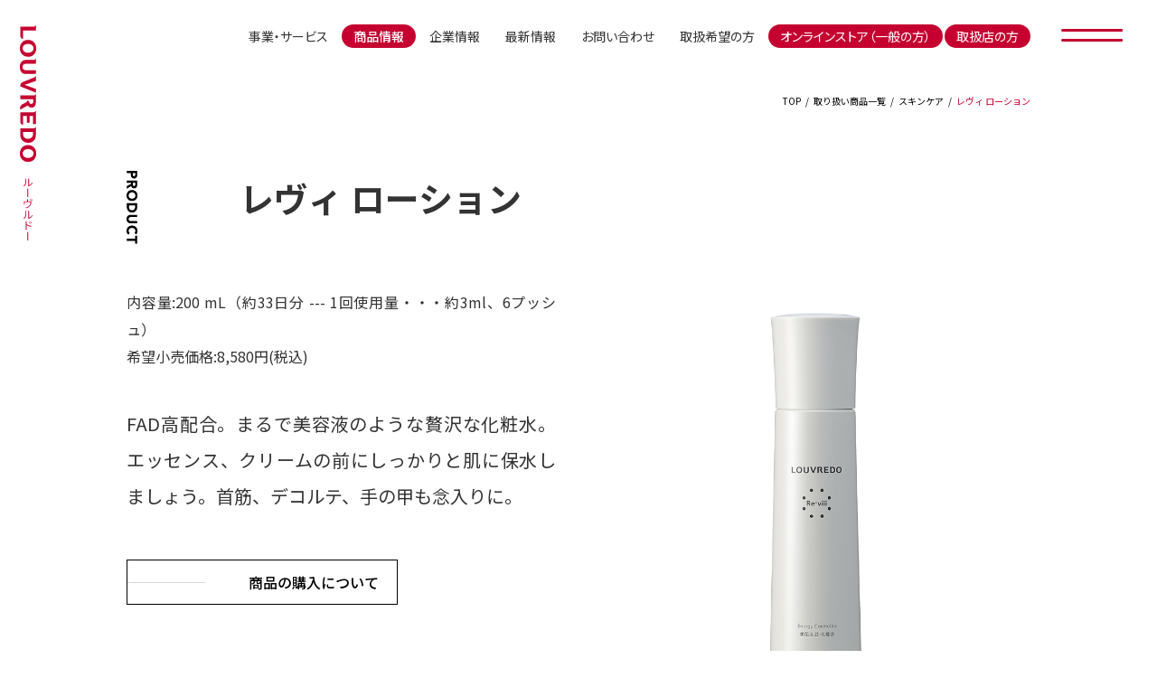

--- FILE ---
content_type: text/html; charset=UTF-8
request_url: https://louvredo.com/item/lotion/
body_size: 19137
content:
<!DOCTYPE html>
<html dir="ltr" lang="ja" prefix="og: https://ogp.me/ns#">
<head>
<!-- Google Tag Manager -->
<!-- <script>(function(w,d,s,l,i){w[l]=w[l]||[];w[l].push({'gtm.start':
new Date().getTime(),event:'gtm.js'});var f=d.getElementsByTagName(s)[0],
j=d.createElement(s),dl=l!='dataLayer'?'&l='+l:'';j.async=true;j.src=
'https://www.googletagmanager.com/gtm.js?id='+i+dl;f.parentNode.insertBefore(j,f);
})(window,document,'script','dataLayer','GTM-KZHSVJ3');</script> -->
<!-- End Google Tag Manager -->

<!-- <title>LOUVREDO ルーヴルドーレヴィ ローション | LOUVREDO ルーヴルドー</title> -->
<meta charset="UTF-8">

<meta name="viewport" content="width=device-width,initial-scale=1.0">
<meta name="format-detection" content="telephone=no">
<meta http-equiv="X-UA-Compatible" content="IE=Edge">

<!-- CSS -->
<link rel="stylesheet" href="https://louvredo.com/wp-content/themes/louvredo/assets/slick/slick-theme.css" media="all">
<link rel="stylesheet" href="https://louvredo.com/wp-content/themes/louvredo/assets/slick/slick.css" media="all">
<link rel="stylesheet" href="https://louvredo.com/wp-content/themes/louvredo/assets/css/modaal.min.css" media="all">
<link rel="stylesheet" href="https://louvredo.com/wp-content/themes/louvredo/assets/css/style.css" media="all">
<link rel="stylesheet" href="https://louvredo.com/wp-content/themes/louvredo/assets/css/loading.css" media="all">


<title>レヴィ ローション | LOUVREDO ルーヴルドー</title>

		<!-- All in One SEO 4.9.3 - aioseo.com -->
	<meta name="description" content="Point.1 目覚める美容ローション男性のご使用もオススメです FAD、アルミナ、コハク酸、ユビキノンなどの" />
	<meta name="robots" content="max-image-preview:large" />
	<link rel="canonical" href="https://louvredo.com/item/lotion/" />
	<meta name="generator" content="All in One SEO (AIOSEO) 4.9.3" />
		<meta property="og:locale" content="ja_JP" />
		<meta property="og:site_name" content="LOUVREDO ルーヴルドー |" />
		<meta property="og:type" content="article" />
		<meta property="og:title" content="レヴィ ローション | LOUVREDO ルーヴルドー" />
		<meta property="og:description" content="Point.1 目覚める美容ローション男性のご使用もオススメです FAD、アルミナ、コハク酸、ユビキノンなどの" />
		<meta property="og:url" content="https://louvredo.com/item/lotion/" />
		<meta property="article:published_time" content="2023-04-27T00:42:05+00:00" />
		<meta property="article:modified_time" content="2024-08-29T01:51:40+00:00" />
		<meta name="twitter:card" content="summary_large_image" />
		<meta name="twitter:title" content="レヴィ ローション | LOUVREDO ルーヴルドー" />
		<meta name="twitter:description" content="Point.1 目覚める美容ローション男性のご使用もオススメです FAD、アルミナ、コハク酸、ユビキノンなどの" />
		<script type="application/ld+json" class="aioseo-schema">
			{"@context":"https:\/\/schema.org","@graph":[{"@type":"BreadcrumbList","@id":"https:\/\/louvredo.com\/item\/lotion\/#breadcrumblist","itemListElement":[{"@type":"ListItem","@id":"https:\/\/louvredo.com#listItem","position":1,"name":"Home","item":"https:\/\/louvredo.com","nextItem":{"@type":"ListItem","@id":"https:\/\/louvredo.com\/item-category\/cosmetic\/#listItem","name":"\u30b9\u30ad\u30f3\u30b1\u30a2"}},{"@type":"ListItem","@id":"https:\/\/louvredo.com\/item-category\/cosmetic\/#listItem","position":2,"name":"\u30b9\u30ad\u30f3\u30b1\u30a2","item":"https:\/\/louvredo.com\/item-category\/cosmetic\/","nextItem":{"@type":"ListItem","@id":"https:\/\/louvredo.com\/item\/lotion\/#listItem","name":"\u30ec\u30f4\u30a3 \u30ed\u30fc\u30b7\u30e7\u30f3"},"previousItem":{"@type":"ListItem","@id":"https:\/\/louvredo.com#listItem","name":"Home"}},{"@type":"ListItem","@id":"https:\/\/louvredo.com\/item\/lotion\/#listItem","position":3,"name":"\u30ec\u30f4\u30a3 \u30ed\u30fc\u30b7\u30e7\u30f3","previousItem":{"@type":"ListItem","@id":"https:\/\/louvredo.com\/item-category\/cosmetic\/#listItem","name":"\u30b9\u30ad\u30f3\u30b1\u30a2"}}]},{"@type":"Organization","@id":"https:\/\/louvredo.com\/#organization","name":"LOUVREDO \u30eb\u30fc\u30f4\u30eb\u30c9\u30fc","url":"https:\/\/louvredo.com\/"},{"@type":"WebPage","@id":"https:\/\/louvredo.com\/item\/lotion\/#webpage","url":"https:\/\/louvredo.com\/item\/lotion\/","name":"\u30ec\u30f4\u30a3 \u30ed\u30fc\u30b7\u30e7\u30f3 | LOUVREDO \u30eb\u30fc\u30f4\u30eb\u30c9\u30fc","description":"Point.1 \u76ee\u899a\u3081\u308b\u7f8e\u5bb9\u30ed\u30fc\u30b7\u30e7\u30f3\u7537\u6027\u306e\u3054\u4f7f\u7528\u3082\u30aa\u30b9\u30b9\u30e1\u3067\u3059 FAD\u3001\u30a2\u30eb\u30df\u30ca\u3001\u30b3\u30cf\u30af\u9178\u3001\u30e6\u30d3\u30ad\u30ce\u30f3\u306a\u3069\u306e","inLanguage":"ja","isPartOf":{"@id":"https:\/\/louvredo.com\/#website"},"breadcrumb":{"@id":"https:\/\/louvredo.com\/item\/lotion\/#breadcrumblist"},"datePublished":"2023-04-27T09:42:05+09:00","dateModified":"2024-08-29T10:51:40+09:00"},{"@type":"WebSite","@id":"https:\/\/louvredo.com\/#website","url":"https:\/\/louvredo.com\/","name":"LOUVREDO \u30eb\u30fc\u30f4\u30eb\u30c9\u30fc","inLanguage":"ja","publisher":{"@id":"https:\/\/louvredo.com\/#organization"}}]}
		</script>
		<!-- All in One SEO -->

<link rel='dns-prefetch' href='//louvredo.com' />
<link rel="alternate" title="oEmbed (JSON)" type="application/json+oembed" href="https://louvredo.com/wp-json/oembed/1.0/embed?url=https%3A%2F%2Flouvredo.com%2Fitem%2Flotion%2F" />
<link rel="alternate" title="oEmbed (XML)" type="text/xml+oembed" href="https://louvredo.com/wp-json/oembed/1.0/embed?url=https%3A%2F%2Flouvredo.com%2Fitem%2Flotion%2F&#038;format=xml" />
		<!-- This site uses the Google Analytics by MonsterInsights plugin v9.11.1 - Using Analytics tracking - https://www.monsterinsights.com/ -->
							<script src="//www.googletagmanager.com/gtag/js?id=G-RHDFM29D8X"  data-cfasync="false" data-wpfc-render="false" type="text/javascript" async></script>
			<script data-cfasync="false" data-wpfc-render="false" type="text/javascript">
				var mi_version = '9.11.1';
				var mi_track_user = true;
				var mi_no_track_reason = '';
								var MonsterInsightsDefaultLocations = {"page_location":"https:\/\/louvredo.com\/item\/lotion\/"};
								if ( typeof MonsterInsightsPrivacyGuardFilter === 'function' ) {
					var MonsterInsightsLocations = (typeof MonsterInsightsExcludeQuery === 'object') ? MonsterInsightsPrivacyGuardFilter( MonsterInsightsExcludeQuery ) : MonsterInsightsPrivacyGuardFilter( MonsterInsightsDefaultLocations );
				} else {
					var MonsterInsightsLocations = (typeof MonsterInsightsExcludeQuery === 'object') ? MonsterInsightsExcludeQuery : MonsterInsightsDefaultLocations;
				}

								var disableStrs = [
										'ga-disable-G-RHDFM29D8X',
									];

				/* Function to detect opted out users */
				function __gtagTrackerIsOptedOut() {
					for (var index = 0; index < disableStrs.length; index++) {
						if (document.cookie.indexOf(disableStrs[index] + '=true') > -1) {
							return true;
						}
					}

					return false;
				}

				/* Disable tracking if the opt-out cookie exists. */
				if (__gtagTrackerIsOptedOut()) {
					for (var index = 0; index < disableStrs.length; index++) {
						window[disableStrs[index]] = true;
					}
				}

				/* Opt-out function */
				function __gtagTrackerOptout() {
					for (var index = 0; index < disableStrs.length; index++) {
						document.cookie = disableStrs[index] + '=true; expires=Thu, 31 Dec 2099 23:59:59 UTC; path=/';
						window[disableStrs[index]] = true;
					}
				}

				if ('undefined' === typeof gaOptout) {
					function gaOptout() {
						__gtagTrackerOptout();
					}
				}
								window.dataLayer = window.dataLayer || [];

				window.MonsterInsightsDualTracker = {
					helpers: {},
					trackers: {},
				};
				if (mi_track_user) {
					function __gtagDataLayer() {
						dataLayer.push(arguments);
					}

					function __gtagTracker(type, name, parameters) {
						if (!parameters) {
							parameters = {};
						}

						if (parameters.send_to) {
							__gtagDataLayer.apply(null, arguments);
							return;
						}

						if (type === 'event') {
														parameters.send_to = monsterinsights_frontend.v4_id;
							var hookName = name;
							if (typeof parameters['event_category'] !== 'undefined') {
								hookName = parameters['event_category'] + ':' + name;
							}

							if (typeof MonsterInsightsDualTracker.trackers[hookName] !== 'undefined') {
								MonsterInsightsDualTracker.trackers[hookName](parameters);
							} else {
								__gtagDataLayer('event', name, parameters);
							}
							
						} else {
							__gtagDataLayer.apply(null, arguments);
						}
					}

					__gtagTracker('js', new Date());
					__gtagTracker('set', {
						'developer_id.dZGIzZG': true,
											});
					if ( MonsterInsightsLocations.page_location ) {
						__gtagTracker('set', MonsterInsightsLocations);
					}
										__gtagTracker('config', 'G-RHDFM29D8X', {"forceSSL":"true","link_attribution":"true"} );
										window.gtag = __gtagTracker;										(function () {
						/* https://developers.google.com/analytics/devguides/collection/analyticsjs/ */
						/* ga and __gaTracker compatibility shim. */
						var noopfn = function () {
							return null;
						};
						var newtracker = function () {
							return new Tracker();
						};
						var Tracker = function () {
							return null;
						};
						var p = Tracker.prototype;
						p.get = noopfn;
						p.set = noopfn;
						p.send = function () {
							var args = Array.prototype.slice.call(arguments);
							args.unshift('send');
							__gaTracker.apply(null, args);
						};
						var __gaTracker = function () {
							var len = arguments.length;
							if (len === 0) {
								return;
							}
							var f = arguments[len - 1];
							if (typeof f !== 'object' || f === null || typeof f.hitCallback !== 'function') {
								if ('send' === arguments[0]) {
									var hitConverted, hitObject = false, action;
									if ('event' === arguments[1]) {
										if ('undefined' !== typeof arguments[3]) {
											hitObject = {
												'eventAction': arguments[3],
												'eventCategory': arguments[2],
												'eventLabel': arguments[4],
												'value': arguments[5] ? arguments[5] : 1,
											}
										}
									}
									if ('pageview' === arguments[1]) {
										if ('undefined' !== typeof arguments[2]) {
											hitObject = {
												'eventAction': 'page_view',
												'page_path': arguments[2],
											}
										}
									}
									if (typeof arguments[2] === 'object') {
										hitObject = arguments[2];
									}
									if (typeof arguments[5] === 'object') {
										Object.assign(hitObject, arguments[5]);
									}
									if ('undefined' !== typeof arguments[1].hitType) {
										hitObject = arguments[1];
										if ('pageview' === hitObject.hitType) {
											hitObject.eventAction = 'page_view';
										}
									}
									if (hitObject) {
										action = 'timing' === arguments[1].hitType ? 'timing_complete' : hitObject.eventAction;
										hitConverted = mapArgs(hitObject);
										__gtagTracker('event', action, hitConverted);
									}
								}
								return;
							}

							function mapArgs(args) {
								var arg, hit = {};
								var gaMap = {
									'eventCategory': 'event_category',
									'eventAction': 'event_action',
									'eventLabel': 'event_label',
									'eventValue': 'event_value',
									'nonInteraction': 'non_interaction',
									'timingCategory': 'event_category',
									'timingVar': 'name',
									'timingValue': 'value',
									'timingLabel': 'event_label',
									'page': 'page_path',
									'location': 'page_location',
									'title': 'page_title',
									'referrer' : 'page_referrer',
								};
								for (arg in args) {
																		if (!(!args.hasOwnProperty(arg) || !gaMap.hasOwnProperty(arg))) {
										hit[gaMap[arg]] = args[arg];
									} else {
										hit[arg] = args[arg];
									}
								}
								return hit;
							}

							try {
								f.hitCallback();
							} catch (ex) {
							}
						};
						__gaTracker.create = newtracker;
						__gaTracker.getByName = newtracker;
						__gaTracker.getAll = function () {
							return [];
						};
						__gaTracker.remove = noopfn;
						__gaTracker.loaded = true;
						window['__gaTracker'] = __gaTracker;
					})();
									} else {
										console.log("");
					(function () {
						function __gtagTracker() {
							return null;
						}

						window['__gtagTracker'] = __gtagTracker;
						window['gtag'] = __gtagTracker;
					})();
									}
			</script>
							<!-- / Google Analytics by MonsterInsights -->
		<style id='wp-img-auto-sizes-contain-inline-css' type='text/css'>
img:is([sizes=auto i],[sizes^="auto," i]){contain-intrinsic-size:3000px 1500px}
/*# sourceURL=wp-img-auto-sizes-contain-inline-css */
</style>
<style id='wp-emoji-styles-inline-css' type='text/css'>

	img.wp-smiley, img.emoji {
		display: inline !important;
		border: none !important;
		box-shadow: none !important;
		height: 1em !important;
		width: 1em !important;
		margin: 0 0.07em !important;
		vertical-align: -0.1em !important;
		background: none !important;
		padding: 0 !important;
	}
/*# sourceURL=wp-emoji-styles-inline-css */
</style>
<link rel='stylesheet' id='wp-block-library-css' href='https://louvredo.com/wp-includes/css/dist/block-library/style.min.css?ver=6.9' type='text/css' media='all' />
<style id='wp-block-heading-inline-css' type='text/css'>
h1:where(.wp-block-heading).has-background,h2:where(.wp-block-heading).has-background,h3:where(.wp-block-heading).has-background,h4:where(.wp-block-heading).has-background,h5:where(.wp-block-heading).has-background,h6:where(.wp-block-heading).has-background{padding:1.25em 2.375em}h1.has-text-align-left[style*=writing-mode]:where([style*=vertical-lr]),h1.has-text-align-right[style*=writing-mode]:where([style*=vertical-rl]),h2.has-text-align-left[style*=writing-mode]:where([style*=vertical-lr]),h2.has-text-align-right[style*=writing-mode]:where([style*=vertical-rl]),h3.has-text-align-left[style*=writing-mode]:where([style*=vertical-lr]),h3.has-text-align-right[style*=writing-mode]:where([style*=vertical-rl]),h4.has-text-align-left[style*=writing-mode]:where([style*=vertical-lr]),h4.has-text-align-right[style*=writing-mode]:where([style*=vertical-rl]),h5.has-text-align-left[style*=writing-mode]:where([style*=vertical-lr]),h5.has-text-align-right[style*=writing-mode]:where([style*=vertical-rl]),h6.has-text-align-left[style*=writing-mode]:where([style*=vertical-lr]),h6.has-text-align-right[style*=writing-mode]:where([style*=vertical-rl]){rotate:180deg}
/*# sourceURL=https://louvredo.com/wp-includes/blocks/heading/style.min.css */
</style>
<style id='wp-block-image-inline-css' type='text/css'>
.wp-block-image>a,.wp-block-image>figure>a{display:inline-block}.wp-block-image img{box-sizing:border-box;height:auto;max-width:100%;vertical-align:bottom}@media not (prefers-reduced-motion){.wp-block-image img.hide{visibility:hidden}.wp-block-image img.show{animation:show-content-image .4s}}.wp-block-image[style*=border-radius] img,.wp-block-image[style*=border-radius]>a{border-radius:inherit}.wp-block-image.has-custom-border img{box-sizing:border-box}.wp-block-image.aligncenter{text-align:center}.wp-block-image.alignfull>a,.wp-block-image.alignwide>a{width:100%}.wp-block-image.alignfull img,.wp-block-image.alignwide img{height:auto;width:100%}.wp-block-image .aligncenter,.wp-block-image .alignleft,.wp-block-image .alignright,.wp-block-image.aligncenter,.wp-block-image.alignleft,.wp-block-image.alignright{display:table}.wp-block-image .aligncenter>figcaption,.wp-block-image .alignleft>figcaption,.wp-block-image .alignright>figcaption,.wp-block-image.aligncenter>figcaption,.wp-block-image.alignleft>figcaption,.wp-block-image.alignright>figcaption{caption-side:bottom;display:table-caption}.wp-block-image .alignleft{float:left;margin:.5em 1em .5em 0}.wp-block-image .alignright{float:right;margin:.5em 0 .5em 1em}.wp-block-image .aligncenter{margin-left:auto;margin-right:auto}.wp-block-image :where(figcaption){margin-bottom:1em;margin-top:.5em}.wp-block-image.is-style-circle-mask img{border-radius:9999px}@supports ((-webkit-mask-image:none) or (mask-image:none)) or (-webkit-mask-image:none){.wp-block-image.is-style-circle-mask img{border-radius:0;-webkit-mask-image:url('data:image/svg+xml;utf8,<svg viewBox="0 0 100 100" xmlns="http://www.w3.org/2000/svg"><circle cx="50" cy="50" r="50"/></svg>');mask-image:url('data:image/svg+xml;utf8,<svg viewBox="0 0 100 100" xmlns="http://www.w3.org/2000/svg"><circle cx="50" cy="50" r="50"/></svg>');mask-mode:alpha;-webkit-mask-position:center;mask-position:center;-webkit-mask-repeat:no-repeat;mask-repeat:no-repeat;-webkit-mask-size:contain;mask-size:contain}}:root :where(.wp-block-image.is-style-rounded img,.wp-block-image .is-style-rounded img){border-radius:9999px}.wp-block-image figure{margin:0}.wp-lightbox-container{display:flex;flex-direction:column;position:relative}.wp-lightbox-container img{cursor:zoom-in}.wp-lightbox-container img:hover+button{opacity:1}.wp-lightbox-container button{align-items:center;backdrop-filter:blur(16px) saturate(180%);background-color:#5a5a5a40;border:none;border-radius:4px;cursor:zoom-in;display:flex;height:20px;justify-content:center;opacity:0;padding:0;position:absolute;right:16px;text-align:center;top:16px;width:20px;z-index:100}@media not (prefers-reduced-motion){.wp-lightbox-container button{transition:opacity .2s ease}}.wp-lightbox-container button:focus-visible{outline:3px auto #5a5a5a40;outline:3px auto -webkit-focus-ring-color;outline-offset:3px}.wp-lightbox-container button:hover{cursor:pointer;opacity:1}.wp-lightbox-container button:focus{opacity:1}.wp-lightbox-container button:focus,.wp-lightbox-container button:hover,.wp-lightbox-container button:not(:hover):not(:active):not(.has-background){background-color:#5a5a5a40;border:none}.wp-lightbox-overlay{box-sizing:border-box;cursor:zoom-out;height:100vh;left:0;overflow:hidden;position:fixed;top:0;visibility:hidden;width:100%;z-index:100000}.wp-lightbox-overlay .close-button{align-items:center;cursor:pointer;display:flex;justify-content:center;min-height:40px;min-width:40px;padding:0;position:absolute;right:calc(env(safe-area-inset-right) + 16px);top:calc(env(safe-area-inset-top) + 16px);z-index:5000000}.wp-lightbox-overlay .close-button:focus,.wp-lightbox-overlay .close-button:hover,.wp-lightbox-overlay .close-button:not(:hover):not(:active):not(.has-background){background:none;border:none}.wp-lightbox-overlay .lightbox-image-container{height:var(--wp--lightbox-container-height);left:50%;overflow:hidden;position:absolute;top:50%;transform:translate(-50%,-50%);transform-origin:top left;width:var(--wp--lightbox-container-width);z-index:9999999999}.wp-lightbox-overlay .wp-block-image{align-items:center;box-sizing:border-box;display:flex;height:100%;justify-content:center;margin:0;position:relative;transform-origin:0 0;width:100%;z-index:3000000}.wp-lightbox-overlay .wp-block-image img{height:var(--wp--lightbox-image-height);min-height:var(--wp--lightbox-image-height);min-width:var(--wp--lightbox-image-width);width:var(--wp--lightbox-image-width)}.wp-lightbox-overlay .wp-block-image figcaption{display:none}.wp-lightbox-overlay button{background:none;border:none}.wp-lightbox-overlay .scrim{background-color:#fff;height:100%;opacity:.9;position:absolute;width:100%;z-index:2000000}.wp-lightbox-overlay.active{visibility:visible}@media not (prefers-reduced-motion){.wp-lightbox-overlay.active{animation:turn-on-visibility .25s both}.wp-lightbox-overlay.active img{animation:turn-on-visibility .35s both}.wp-lightbox-overlay.show-closing-animation:not(.active){animation:turn-off-visibility .35s both}.wp-lightbox-overlay.show-closing-animation:not(.active) img{animation:turn-off-visibility .25s both}.wp-lightbox-overlay.zoom.active{animation:none;opacity:1;visibility:visible}.wp-lightbox-overlay.zoom.active .lightbox-image-container{animation:lightbox-zoom-in .4s}.wp-lightbox-overlay.zoom.active .lightbox-image-container img{animation:none}.wp-lightbox-overlay.zoom.active .scrim{animation:turn-on-visibility .4s forwards}.wp-lightbox-overlay.zoom.show-closing-animation:not(.active){animation:none}.wp-lightbox-overlay.zoom.show-closing-animation:not(.active) .lightbox-image-container{animation:lightbox-zoom-out .4s}.wp-lightbox-overlay.zoom.show-closing-animation:not(.active) .lightbox-image-container img{animation:none}.wp-lightbox-overlay.zoom.show-closing-animation:not(.active) .scrim{animation:turn-off-visibility .4s forwards}}@keyframes show-content-image{0%{visibility:hidden}99%{visibility:hidden}to{visibility:visible}}@keyframes turn-on-visibility{0%{opacity:0}to{opacity:1}}@keyframes turn-off-visibility{0%{opacity:1;visibility:visible}99%{opacity:0;visibility:visible}to{opacity:0;visibility:hidden}}@keyframes lightbox-zoom-in{0%{transform:translate(calc((-100vw + var(--wp--lightbox-scrollbar-width))/2 + var(--wp--lightbox-initial-left-position)),calc(-50vh + var(--wp--lightbox-initial-top-position))) scale(var(--wp--lightbox-scale))}to{transform:translate(-50%,-50%) scale(1)}}@keyframes lightbox-zoom-out{0%{transform:translate(-50%,-50%) scale(1);visibility:visible}99%{visibility:visible}to{transform:translate(calc((-100vw + var(--wp--lightbox-scrollbar-width))/2 + var(--wp--lightbox-initial-left-position)),calc(-50vh + var(--wp--lightbox-initial-top-position))) scale(var(--wp--lightbox-scale));visibility:hidden}}
/*# sourceURL=https://louvredo.com/wp-includes/blocks/image/style.min.css */
</style>
<style id='wp-block-paragraph-inline-css' type='text/css'>
.is-small-text{font-size:.875em}.is-regular-text{font-size:1em}.is-large-text{font-size:2.25em}.is-larger-text{font-size:3em}.has-drop-cap:not(:focus):first-letter{float:left;font-size:8.4em;font-style:normal;font-weight:100;line-height:.68;margin:.05em .1em 0 0;text-transform:uppercase}body.rtl .has-drop-cap:not(:focus):first-letter{float:none;margin-left:.1em}p.has-drop-cap.has-background{overflow:hidden}:root :where(p.has-background){padding:1.25em 2.375em}:where(p.has-text-color:not(.has-link-color)) a{color:inherit}p.has-text-align-left[style*="writing-mode:vertical-lr"],p.has-text-align-right[style*="writing-mode:vertical-rl"]{rotate:180deg}
/*# sourceURL=https://louvredo.com/wp-includes/blocks/paragraph/style.min.css */
</style>
<style id='wp-block-spacer-inline-css' type='text/css'>
.wp-block-spacer{clear:both}
/*# sourceURL=https://louvredo.com/wp-includes/blocks/spacer/style.min.css */
</style>
<style id='wp-block-table-inline-css' type='text/css'>
.wp-block-table{overflow-x:auto}.wp-block-table table{border-collapse:collapse;width:100%}.wp-block-table thead{border-bottom:3px solid}.wp-block-table tfoot{border-top:3px solid}.wp-block-table td,.wp-block-table th{border:1px solid;padding:.5em}.wp-block-table .has-fixed-layout{table-layout:fixed;width:100%}.wp-block-table .has-fixed-layout td,.wp-block-table .has-fixed-layout th{word-break:break-word}.wp-block-table.aligncenter,.wp-block-table.alignleft,.wp-block-table.alignright{display:table;width:auto}.wp-block-table.aligncenter td,.wp-block-table.aligncenter th,.wp-block-table.alignleft td,.wp-block-table.alignleft th,.wp-block-table.alignright td,.wp-block-table.alignright th{word-break:break-word}.wp-block-table .has-subtle-light-gray-background-color{background-color:#f3f4f5}.wp-block-table .has-subtle-pale-green-background-color{background-color:#e9fbe5}.wp-block-table .has-subtle-pale-blue-background-color{background-color:#e7f5fe}.wp-block-table .has-subtle-pale-pink-background-color{background-color:#fcf0ef}.wp-block-table.is-style-stripes{background-color:initial;border-collapse:inherit;border-spacing:0}.wp-block-table.is-style-stripes tbody tr:nth-child(odd){background-color:#f0f0f0}.wp-block-table.is-style-stripes.has-subtle-light-gray-background-color tbody tr:nth-child(odd){background-color:#f3f4f5}.wp-block-table.is-style-stripes.has-subtle-pale-green-background-color tbody tr:nth-child(odd){background-color:#e9fbe5}.wp-block-table.is-style-stripes.has-subtle-pale-blue-background-color tbody tr:nth-child(odd){background-color:#e7f5fe}.wp-block-table.is-style-stripes.has-subtle-pale-pink-background-color tbody tr:nth-child(odd){background-color:#fcf0ef}.wp-block-table.is-style-stripes td,.wp-block-table.is-style-stripes th{border-color:#0000}.wp-block-table.is-style-stripes{border-bottom:1px solid #f0f0f0}.wp-block-table .has-border-color td,.wp-block-table .has-border-color th,.wp-block-table .has-border-color tr,.wp-block-table .has-border-color>*{border-color:inherit}.wp-block-table table[style*=border-top-color] tr:first-child,.wp-block-table table[style*=border-top-color] tr:first-child td,.wp-block-table table[style*=border-top-color] tr:first-child th,.wp-block-table table[style*=border-top-color]>*,.wp-block-table table[style*=border-top-color]>* td,.wp-block-table table[style*=border-top-color]>* th{border-top-color:inherit}.wp-block-table table[style*=border-top-color] tr:not(:first-child){border-top-color:initial}.wp-block-table table[style*=border-right-color] td:last-child,.wp-block-table table[style*=border-right-color] th,.wp-block-table table[style*=border-right-color] tr,.wp-block-table table[style*=border-right-color]>*{border-right-color:inherit}.wp-block-table table[style*=border-bottom-color] tr:last-child,.wp-block-table table[style*=border-bottom-color] tr:last-child td,.wp-block-table table[style*=border-bottom-color] tr:last-child th,.wp-block-table table[style*=border-bottom-color]>*,.wp-block-table table[style*=border-bottom-color]>* td,.wp-block-table table[style*=border-bottom-color]>* th{border-bottom-color:inherit}.wp-block-table table[style*=border-bottom-color] tr:not(:last-child){border-bottom-color:initial}.wp-block-table table[style*=border-left-color] td:first-child,.wp-block-table table[style*=border-left-color] th,.wp-block-table table[style*=border-left-color] tr,.wp-block-table table[style*=border-left-color]>*{border-left-color:inherit}.wp-block-table table[style*=border-style] td,.wp-block-table table[style*=border-style] th,.wp-block-table table[style*=border-style] tr,.wp-block-table table[style*=border-style]>*{border-style:inherit}.wp-block-table table[style*=border-width] td,.wp-block-table table[style*=border-width] th,.wp-block-table table[style*=border-width] tr,.wp-block-table table[style*=border-width]>*{border-style:inherit;border-width:inherit}
/*# sourceURL=https://louvredo.com/wp-includes/blocks/table/style.min.css */
</style>
<style id='global-styles-inline-css' type='text/css'>
:root{--wp--preset--aspect-ratio--square: 1;--wp--preset--aspect-ratio--4-3: 4/3;--wp--preset--aspect-ratio--3-4: 3/4;--wp--preset--aspect-ratio--3-2: 3/2;--wp--preset--aspect-ratio--2-3: 2/3;--wp--preset--aspect-ratio--16-9: 16/9;--wp--preset--aspect-ratio--9-16: 9/16;--wp--preset--color--black: #000000;--wp--preset--color--cyan-bluish-gray: #abb8c3;--wp--preset--color--white: #ffffff;--wp--preset--color--pale-pink: #f78da7;--wp--preset--color--vivid-red: #cf2e2e;--wp--preset--color--luminous-vivid-orange: #ff6900;--wp--preset--color--luminous-vivid-amber: #fcb900;--wp--preset--color--light-green-cyan: #7bdcb5;--wp--preset--color--vivid-green-cyan: #00d084;--wp--preset--color--pale-cyan-blue: #8ed1fc;--wp--preset--color--vivid-cyan-blue: #0693e3;--wp--preset--color--vivid-purple: #9b51e0;--wp--preset--gradient--vivid-cyan-blue-to-vivid-purple: linear-gradient(135deg,rgb(6,147,227) 0%,rgb(155,81,224) 100%);--wp--preset--gradient--light-green-cyan-to-vivid-green-cyan: linear-gradient(135deg,rgb(122,220,180) 0%,rgb(0,208,130) 100%);--wp--preset--gradient--luminous-vivid-amber-to-luminous-vivid-orange: linear-gradient(135deg,rgb(252,185,0) 0%,rgb(255,105,0) 100%);--wp--preset--gradient--luminous-vivid-orange-to-vivid-red: linear-gradient(135deg,rgb(255,105,0) 0%,rgb(207,46,46) 100%);--wp--preset--gradient--very-light-gray-to-cyan-bluish-gray: linear-gradient(135deg,rgb(238,238,238) 0%,rgb(169,184,195) 100%);--wp--preset--gradient--cool-to-warm-spectrum: linear-gradient(135deg,rgb(74,234,220) 0%,rgb(151,120,209) 20%,rgb(207,42,186) 40%,rgb(238,44,130) 60%,rgb(251,105,98) 80%,rgb(254,248,76) 100%);--wp--preset--gradient--blush-light-purple: linear-gradient(135deg,rgb(255,206,236) 0%,rgb(152,150,240) 100%);--wp--preset--gradient--blush-bordeaux: linear-gradient(135deg,rgb(254,205,165) 0%,rgb(254,45,45) 50%,rgb(107,0,62) 100%);--wp--preset--gradient--luminous-dusk: linear-gradient(135deg,rgb(255,203,112) 0%,rgb(199,81,192) 50%,rgb(65,88,208) 100%);--wp--preset--gradient--pale-ocean: linear-gradient(135deg,rgb(255,245,203) 0%,rgb(182,227,212) 50%,rgb(51,167,181) 100%);--wp--preset--gradient--electric-grass: linear-gradient(135deg,rgb(202,248,128) 0%,rgb(113,206,126) 100%);--wp--preset--gradient--midnight: linear-gradient(135deg,rgb(2,3,129) 0%,rgb(40,116,252) 100%);--wp--preset--font-size--small: 13px;--wp--preset--font-size--medium: 20px;--wp--preset--font-size--large: 36px;--wp--preset--font-size--x-large: 42px;--wp--preset--spacing--20: 0.44rem;--wp--preset--spacing--30: 0.67rem;--wp--preset--spacing--40: 1rem;--wp--preset--spacing--50: 1.5rem;--wp--preset--spacing--60: 2.25rem;--wp--preset--spacing--70: 3.38rem;--wp--preset--spacing--80: 5.06rem;--wp--preset--shadow--natural: 6px 6px 9px rgba(0, 0, 0, 0.2);--wp--preset--shadow--deep: 12px 12px 50px rgba(0, 0, 0, 0.4);--wp--preset--shadow--sharp: 6px 6px 0px rgba(0, 0, 0, 0.2);--wp--preset--shadow--outlined: 6px 6px 0px -3px rgb(255, 255, 255), 6px 6px rgb(0, 0, 0);--wp--preset--shadow--crisp: 6px 6px 0px rgb(0, 0, 0);}:where(.is-layout-flex){gap: 0.5em;}:where(.is-layout-grid){gap: 0.5em;}body .is-layout-flex{display: flex;}.is-layout-flex{flex-wrap: wrap;align-items: center;}.is-layout-flex > :is(*, div){margin: 0;}body .is-layout-grid{display: grid;}.is-layout-grid > :is(*, div){margin: 0;}:where(.wp-block-columns.is-layout-flex){gap: 2em;}:where(.wp-block-columns.is-layout-grid){gap: 2em;}:where(.wp-block-post-template.is-layout-flex){gap: 1.25em;}:where(.wp-block-post-template.is-layout-grid){gap: 1.25em;}.has-black-color{color: var(--wp--preset--color--black) !important;}.has-cyan-bluish-gray-color{color: var(--wp--preset--color--cyan-bluish-gray) !important;}.has-white-color{color: var(--wp--preset--color--white) !important;}.has-pale-pink-color{color: var(--wp--preset--color--pale-pink) !important;}.has-vivid-red-color{color: var(--wp--preset--color--vivid-red) !important;}.has-luminous-vivid-orange-color{color: var(--wp--preset--color--luminous-vivid-orange) !important;}.has-luminous-vivid-amber-color{color: var(--wp--preset--color--luminous-vivid-amber) !important;}.has-light-green-cyan-color{color: var(--wp--preset--color--light-green-cyan) !important;}.has-vivid-green-cyan-color{color: var(--wp--preset--color--vivid-green-cyan) !important;}.has-pale-cyan-blue-color{color: var(--wp--preset--color--pale-cyan-blue) !important;}.has-vivid-cyan-blue-color{color: var(--wp--preset--color--vivid-cyan-blue) !important;}.has-vivid-purple-color{color: var(--wp--preset--color--vivid-purple) !important;}.has-black-background-color{background-color: var(--wp--preset--color--black) !important;}.has-cyan-bluish-gray-background-color{background-color: var(--wp--preset--color--cyan-bluish-gray) !important;}.has-white-background-color{background-color: var(--wp--preset--color--white) !important;}.has-pale-pink-background-color{background-color: var(--wp--preset--color--pale-pink) !important;}.has-vivid-red-background-color{background-color: var(--wp--preset--color--vivid-red) !important;}.has-luminous-vivid-orange-background-color{background-color: var(--wp--preset--color--luminous-vivid-orange) !important;}.has-luminous-vivid-amber-background-color{background-color: var(--wp--preset--color--luminous-vivid-amber) !important;}.has-light-green-cyan-background-color{background-color: var(--wp--preset--color--light-green-cyan) !important;}.has-vivid-green-cyan-background-color{background-color: var(--wp--preset--color--vivid-green-cyan) !important;}.has-pale-cyan-blue-background-color{background-color: var(--wp--preset--color--pale-cyan-blue) !important;}.has-vivid-cyan-blue-background-color{background-color: var(--wp--preset--color--vivid-cyan-blue) !important;}.has-vivid-purple-background-color{background-color: var(--wp--preset--color--vivid-purple) !important;}.has-black-border-color{border-color: var(--wp--preset--color--black) !important;}.has-cyan-bluish-gray-border-color{border-color: var(--wp--preset--color--cyan-bluish-gray) !important;}.has-white-border-color{border-color: var(--wp--preset--color--white) !important;}.has-pale-pink-border-color{border-color: var(--wp--preset--color--pale-pink) !important;}.has-vivid-red-border-color{border-color: var(--wp--preset--color--vivid-red) !important;}.has-luminous-vivid-orange-border-color{border-color: var(--wp--preset--color--luminous-vivid-orange) !important;}.has-luminous-vivid-amber-border-color{border-color: var(--wp--preset--color--luminous-vivid-amber) !important;}.has-light-green-cyan-border-color{border-color: var(--wp--preset--color--light-green-cyan) !important;}.has-vivid-green-cyan-border-color{border-color: var(--wp--preset--color--vivid-green-cyan) !important;}.has-pale-cyan-blue-border-color{border-color: var(--wp--preset--color--pale-cyan-blue) !important;}.has-vivid-cyan-blue-border-color{border-color: var(--wp--preset--color--vivid-cyan-blue) !important;}.has-vivid-purple-border-color{border-color: var(--wp--preset--color--vivid-purple) !important;}.has-vivid-cyan-blue-to-vivid-purple-gradient-background{background: var(--wp--preset--gradient--vivid-cyan-blue-to-vivid-purple) !important;}.has-light-green-cyan-to-vivid-green-cyan-gradient-background{background: var(--wp--preset--gradient--light-green-cyan-to-vivid-green-cyan) !important;}.has-luminous-vivid-amber-to-luminous-vivid-orange-gradient-background{background: var(--wp--preset--gradient--luminous-vivid-amber-to-luminous-vivid-orange) !important;}.has-luminous-vivid-orange-to-vivid-red-gradient-background{background: var(--wp--preset--gradient--luminous-vivid-orange-to-vivid-red) !important;}.has-very-light-gray-to-cyan-bluish-gray-gradient-background{background: var(--wp--preset--gradient--very-light-gray-to-cyan-bluish-gray) !important;}.has-cool-to-warm-spectrum-gradient-background{background: var(--wp--preset--gradient--cool-to-warm-spectrum) !important;}.has-blush-light-purple-gradient-background{background: var(--wp--preset--gradient--blush-light-purple) !important;}.has-blush-bordeaux-gradient-background{background: var(--wp--preset--gradient--blush-bordeaux) !important;}.has-luminous-dusk-gradient-background{background: var(--wp--preset--gradient--luminous-dusk) !important;}.has-pale-ocean-gradient-background{background: var(--wp--preset--gradient--pale-ocean) !important;}.has-electric-grass-gradient-background{background: var(--wp--preset--gradient--electric-grass) !important;}.has-midnight-gradient-background{background: var(--wp--preset--gradient--midnight) !important;}.has-small-font-size{font-size: var(--wp--preset--font-size--small) !important;}.has-medium-font-size{font-size: var(--wp--preset--font-size--medium) !important;}.has-large-font-size{font-size: var(--wp--preset--font-size--large) !important;}.has-x-large-font-size{font-size: var(--wp--preset--font-size--x-large) !important;}
/*# sourceURL=global-styles-inline-css */
</style>

<style id='classic-theme-styles-inline-css' type='text/css'>
/*! This file is auto-generated */
.wp-block-button__link{color:#fff;background-color:#32373c;border-radius:9999px;box-shadow:none;text-decoration:none;padding:calc(.667em + 2px) calc(1.333em + 2px);font-size:1.125em}.wp-block-file__button{background:#32373c;color:#fff;text-decoration:none}
/*# sourceURL=/wp-includes/css/classic-themes.min.css */
</style>
<link rel='stylesheet' id='contact-form-7-css' href='https://louvredo.com/wp-content/plugins/contact-form-7/includes/css/styles.css?ver=6.1.4' type='text/css' media='all' />
<script type="text/javascript" src="https://louvredo.com/wp-content/plugins/google-analytics-for-wordpress/assets/js/frontend-gtag.min.js?ver=9.11.1" id="monsterinsights-frontend-script-js" async="async" data-wp-strategy="async"></script>
<script data-cfasync="false" data-wpfc-render="false" type="text/javascript" id='monsterinsights-frontend-script-js-extra'>/* <![CDATA[ */
var monsterinsights_frontend = {"js_events_tracking":"true","download_extensions":"doc,pdf,ppt,zip,xls,docx,pptx,xlsx","inbound_paths":"[{\"path\":\"\\\/go\\\/\",\"label\":\"affiliate\"},{\"path\":\"\\\/recommend\\\/\",\"label\":\"affiliate\"}]","home_url":"https:\/\/louvredo.com","hash_tracking":"false","v4_id":"G-RHDFM29D8X"};/* ]]> */
</script>
<link rel="https://api.w.org/" href="https://louvredo.com/wp-json/" /><link rel="alternate" title="JSON" type="application/json" href="https://louvredo.com/wp-json/wp/v2/item/238" /><link rel='shortlink' href='https://louvredo.com/?p=238' />
<link rel="icon" href="https://louvredo.com/wp-content/uploads/2023/05/cropped-favicon-32x32.png" sizes="32x32" />
<link rel="icon" href="https://louvredo.com/wp-content/uploads/2023/05/cropped-favicon-192x192.png" sizes="192x192" />
<link rel="apple-touch-icon" href="https://louvredo.com/wp-content/uploads/2023/05/cropped-favicon-180x180.png" />
<meta name="msapplication-TileImage" content="https://louvredo.com/wp-content/uploads/2023/05/cropped-favicon-270x270.png" />

</head>

<body>

<header id="site_header" class="site_header">
    <h1>
        <a href="https://louvredo.com/top/" class="logo">
            <img src="https://louvredo.com/wp-content/themes/louvredo/assets/img/gnav_logo.svg" loading="lazy" alt="LOUVREDO ルーヴルドー" class="pc">
            <img src="https://louvredo.com/wp-content/themes/louvredo/assets/img/gnav_logo_sp.svg" loading="lazy" alt="LOUVREDO ルーヴルドー" class="sp">
        </a>
    </h1>
    <div class="menu_open">
        <img src="https://louvredo.com/wp-content/themes/louvredo/assets/img/menu_open_pc.svg" loading="lazy" alt="menu open" id="menu_open_pc" class="pc">
        <img src="https://louvredo.com/wp-content/themes/louvredo/assets/img/menu_open_sp.svg" loading="lazy" alt="menu open" id="menu_open_sp" class="sp">
    </div>
    <nav id="gnav" class="gnav">
        <ul class="main_menu pc">
          <!--             <li>
                          <a href="https://louvredo.com/about/" class="js-subnavi">どんな会社？</a>
                <div class="work_submenu js-work-sub">
                    <ul>
                        <li><a href="https://louvredo.com/about/#louvredo">ルーヴルドーは何をしている会社？</a></li>
                        <li><a href="https://louvredo.com/about/#service">”復元”ってなに？どんな商品・サービスがあるの？</a></li>
                        <li><a href="https://louvredo.com/about/#buy">商品を購入するにはどうしたらいいの？</a></li>
                        <li><a href="https://louvredo.com/about/#sell">商品を販売したい時はどうしたらいいの？</a></li>
                        <li><a href="https://louvredo.com/about/#oem">オリジナル商品を開発してもらえますか？</a></li>
                    </ul>
                </div>
            </li>
                          <li>
                            <a href="https://louvredo.com/concept/" class="js-subnavi">コンセプト</a>
                <div class="work_submenu js-work-sub">
                    <ul>
                        <li><a href="https://louvredo.com/concept/">ルーヴルドーの「細胞まで、美しい人。」とは</a></li>
                    </ul>
                </div>
            </li> -->
                          <li>
                            <a href="https://louvredo.com/service/" class="js-subnavi">事業・サービス</a>
                <div class="work_submenu js-work-sub">
                    <ul>
                        <li><a href="https://louvredo.com/service/">ルーヴルドーの事業・サービス</a></li>
                        <li><a href="https://louvredo.com/service/fukugen/">復元士・智慧／髪・肌・體</a></li>
                        <li><a href="https://louvredo.com/service/#hair">ヘアニスト</a></li>
                        <li><a href="https://louvredo.com/service/#pet">ペット事業</a></li>
                        <li><a href="https://louvredo.com/service/#hotel">ホテル事業</a></li>
                        <li><a href="https://louvredo.com/about/#oem">OEM・ODM・PB事業</a></li>
                    </ul>
                    <a href="https://louvredo.com/gh365/" class="btn btn_green"><span>GREEN HEART 365</span></a>
                </div>
            </li>
                          <li class="current">
                            <a href="https://louvredo.com/product_list/" class="js-subnavi">商品情報</a>
                <div class="work_submenu js-work-sub">
                    <ul>
                        <li><a href="https://louvredo.com/product_list/">商品一覧</a></li>
                        <li><a href="https://louvredo.com/product/">復元商品のひ・み・つ</a></li>
                        <li><a href="https://louvredo.com/product/create/">ものづくりのこだわり</a></li>
                        <li><a href="https://louvredo.com/purchasing_route/">商品の購入案内</a></li>
                    </ul>
                </div>
            </li>
                          <li>
                            <a href="https://louvredo.com/corporate/" class="js-subnavi">企業情報</a>
                <div class="work_submenu js-work-sub">
                    <ul>
                        <li><a href="https://louvredo.com/corporate/#message">トップメッセージ・企業理念</a></li>
                        <li><a href="https://louvredo.com/corporate/#profile">会社概要・アクセス・沿革</a></li>
                        <li><a href="https://louvredo.com/category/recruit/">採用情報</a></li>
                    </ul>
                </div>
            </li>
                          <li>
                            <a href="https://louvredo.com/news/" class="js-subnavi">最新情報</a>
                <div class="work_submenu js-work-sub">
                    <ul>
                        <li><a href="https://louvredo.com/category/release/">ニュース・リリース</a></li>
                        <li><a href="https://louvredo.com/category/media/">メディア掲載情報</a></li>
                    </ul>
                </div>
            </li>
                          <li>
                            <a href="https://louvredo.com/support/" class="js-subnavi">お問い合わせ</a>
                <div class="work_submenu js-work-sub">
                    <ul>
                        <li><a href="https://louvredo.com/form/contact/">お問い合わせ全般</a></li>
                        <li><a href="https://louvredo.com/form/repair/">修理・不具合のご相談</a></li>
                        <li><a href="https://louvredo.com/support/troubleshooting/">トラブルシューティング</a></li>
                        <li><a href="https://louvredo.com/support/qa/">よくあるご質問</a></li>
                        <li><a href="https://store.louvredo.com/search/" target="_blank">取り扱いサロン検索</a></li>
                    </ul>
                </div>
            </li>
            <li>
                <a href="https://louvredo.com/contact_new/">取扱希望の方</a>
            </li>
            <li>
              <a href="https://louvredo.com/purchasing_route/" class="js-subnavi">オンラインストア（一般の方）</a>
                <div class="work_submenu js-work-sub">
                    <ul>
                        <li><a href="https://shop.louvredo.com/">直営オンラインショップ</a></li>
                        <li><a href="https://louvredo.base.shop/" target="_blank">ペットグッズショップ</a></li>
                        <li><a href="https://maison.louvredo.com/login">ルーヴルメゾン</a></li>
                    </ul>
                </div>
            </li>
            <li>
              <a href="https://louvredo.com/purchasing_route/" class="js-subnavi">取扱店の方</a>
                <div class="work_submenu js-work-sub">
                    <ul>
                        <li><a href="https://lovelink.louvredo.com/" target="_blank">正規販売店ご注文サイト(Link)</a></li>
                        <li><a href="https://client-maison.louvredo.com/" target="_blank">ルーヴルメゾン(店舗用)</a></li>
                        <li><a href="https://client-spc-maison.louvredo.com/" target="_blank">SPCメゾン(店舗用)</a></li>
                        <li><a href="https://louvredo.base.ec/" target="_blank">売買契約店ご注文サイト</a></li>
                    </ul>
                </div>
            </li>
        </ul><!-- main_menu -->

        <div id="all_menu_pc" class="all_menu pc">
            <div id="menuclose_pc" class="menuclose">
                <img src="https://louvredo.com/wp-content/themes/louvredo/assets/img/menu_close.svg" loading="lazy" alt="">
            </div>
            <div class="menu_container">
                <div class="menu_line">
                    <div class="menu_box">
                        <div class="title_en"><img src="https://louvredo.com/wp-content/themes/louvredo/assets/img/txt_about.svg" loading="lazy" alt="ABOUT"></div>
                        <div class="menu_body">
                            <div class="title_ja"><a href="https://louvredo.com/about/">どんな会社？</a></div>
                            <ul>
                              <li><a href="https://louvredo.com/about/#louvredo">ルーヴルドーは何をしている会社？</a></li>
                              <li><a href="https://louvredo.com/about/#service">”復元”ってなに？どんな商品・サービスがあるの？</a></li>
                              <li><a href="https://louvredo.com/about/#buy">商品を購入するにはどうしたらいいの？</a></li>
                              <li><a href="https://louvredo.com/about/#sell">商品を販売したい時はどうしたらいいの？</a></li>
                            </ul>    
                        </div>
                    </div>
                    <div class="menu_box">
                        <div class="title_en"><img src="https://louvredo.com/wp-content/themes/louvredo/assets/img/txt_concept.svg" loading="lazy" alt="CONCEPT"></div>
                        <div class="menu_body">
                            <div class="title_ja"><a href="https://louvredo.com/concept/">コンセプト</a></div>
                            <ul>
                                <li><a href="https://louvredo.com/concept/">ルーヴルドーの「細胞まで、美しい人。」とは</a></li>
                            </ul>
    
                        </div>
                    </div>
                    <div class="menu_box">
                        <div class="title_en"><img src="https://louvredo.com/wp-content/themes/louvredo/assets/img/txt_business.svg" loading="lazy" alt="BUSINESS"></div>
                        <div class="menu_body">
                            <div class="title_ja"><a href="https://louvredo.com/service/">事業・サービス</a></div>
                            <ul>
                                <li><a href="https://louvredo.com/service/">ルーヴルドーの事業・サービス</a></li>
                                <li><a href="https://louvredo.com/service/fukugen/">復元士・智慧／髪・肌・體</a></li>
                                <li><a href="https://louvredo.com/service/#hair">ヘアニスト</a></li>
                                <li><a href="https://louvredo.com/service/#pet">ペット事業</a></li>
                                <li><a href="https://louvredo.com/service/#hotel">ホテル事業</a></li>
                            </ul>
                            <a href="https://louvredo.com/gh365/" class="btn btn_green"><span>GREEN HEART 365</span></a>
    
                        </div>
                    </div>
                </div>
    
                <div class="menu_line">
                    <div class="menu_box">
                        <div class="title_en"><img src="https://louvredo.com/wp-content/themes/louvredo/assets/img/txt_product.svg" loading="lazy" alt="PRODUCT"></div>
                        <div class="menu_body">
                            <div class="title_ja"><a href="https://louvredo.com/product_list/">商品情報</a></div>
                            <ul>
                                <li><a href="https://louvredo.com/product_list/">商品一覧</a></li>
                                <li><a href="https://louvredo.com/product/">復元商品のひ・み・つ</a></li>
                                <li><a href="https://louvredo.com/product/create/">ものづくりのこだわり</a></li>
                                <li><a href="https://louvredo.com/purchasing_route/">商品の購入案内</a></li>
                            </ul>    
                        </div>
                    </div>
                    <div class="menu_box">
                        <div class="title_en"><img src="https://louvredo.com/wp-content/themes/louvredo/assets/img/txt_company.svg" loading="lazy" alt="COMPANY"></div>
                        <div class="menu_body">
                            <div class="title_ja"><a href="https://louvredo.com/corporate/">企業情報</a></div>
                            <ul>
                                <li><a href="https://louvredo.com/corporate/#message">トップメッセージ・企業理念</a></li>
                                <li><a href="https://louvredo.com/corporate/#profile">会社概要・アクセス・沿革</a></li>
                                <li><a href="https://louvredo.com/category/recruit/">採用情報</a></li>
                            </ul>
    
                        </div>
                    </div>
                    <div class="menu_box">
                        <div class="title_en"><img src="https://louvredo.com/wp-content/themes/louvredo/assets/img/txt_news.svg" loading="lazy" alt="NEWS"></div>
                        <div class="menu_body">
                            <div class="title_ja"><a href="https://louvredo.com/news/">最新情報</a></div>
                            <ul>
                                <li><a href="https://louvredo.com/category/release/">ニュース・リリース</a></li>
                                <li><a href="https://louvredo.com/category/media/">メディア掲載情報</a></li>
                            </ul>
                        </div>
                    </div>
                    <div class="menu_box">
                        <div class="title_en partner_txt"><img src="https://louvredo.com/wp-content/themes/louvredo/assets/img/txt_partner.svg" loading="lazy" alt="PARTNER"></div>
                        <div class="menu_body">
                            <div class="title_ja"><a href="https://louvredo.com/purchasing_route/">取扱店の方</a></div>
                            <ul>
                                <li><a href="https://lovelink.louvredo.com/" target="_blank">正規販売店ご注文サイト(Link)</a></li>
                                <li><a href="https://client-maison.louvredo.com/" target="_blank">ルーヴルメゾン(店舗用)</a></li>
                        <li><a href="https://client-spc-maison.louvredo.com/" target="_blank">SPCメゾン(店舗用)</a></li>
                        <li><a href="https://louvredo.base.ec/" target="_blank">売買契約店ご注文サイト</a></li>
                            </ul>
                            <a href="https://louvredo.com/contact_new/" class="btn btn_red"><span>お取扱い希望の方</span></a>
                        </div>
                    </div>
                </div>
    
                <div class="menu_line">
                    <div class="menu_box">
                        <div class="title_en"><img src="https://louvredo.com/wp-content/themes/louvredo/assets/img/txt_support.svg" loading="lazy" alt="SUPPORT"></div>
                        <div class="menu_body">
                            <div class="title_ja"><a href="https://louvredo.com/support/">サポート・お問い合わせ</a></div>
                            <ul>
                                <li><a href="https://louvredo.com/form/contact/">お問い合わせ全般</a></li>
                                <li><a href="https://louvredo.com/form/repair/">修理・不具合のご相談</a></li>
                                <li><a href="https://louvredo.com/support/troubleshooting/">トラブルシューティング</a></li>
                                <li><a href="https://louvredo.com/support/qa/">よくあるご質問</a></li>
                                <li><a href="https://store.louvredo.com/search/" target="_blank">取り扱いサロン検索</a></li>
                            </ul>
                        </div>
                    </div>
                    <div class="menu_box">
                        <div class="title_en"><img src="https://louvredo.com/wp-content/themes/louvredo/assets/img/txt_onlinestore.svg" loading="lazy" alt="ONLINE STORE"></div>
                        <div class="menu_body">
                            <div class="title_ja">オンラインストア</div>
                            <ul>
                            <li><a href="https://shop.louvredo.com/">直営オンラインショップ</a></li>
                        <li><a href="https://louvredo.base.shop/" target="_blank">ペットグッズショップ</a></li>
                        <li><a href="https://maison.louvredo.com/login">ルーヴルメゾン</a></li>
                            </ul>
                        </div>
                    </div>
                    <div class="bnr_box">
                        <a href="https://louvredo.com/gh365/" target="_blank"><img src="https://louvredo.com/wp-content/themes/louvredo/assets/img/bnr_greenheart365.jpg" srcset="https://louvredo.com/wp-content/themes/louvredo/assets/img/bnr_greenheart365@2x.jpg 2x" loading="lazy" alt="GreenHeart365"></a>
                        <a href="https://louvredo.base.shop/" target="_blank"><img src="https://louvredo.com/wp-content/themes/louvredo/assets/img/bnr_pet.jpg" srcset="https://louvredo.com/wp-content/themes/louvredo/assets/img/bnr_pet@2x.jpg 2x" loading="lazy" alt="ペット専用復元ドライヤー"></a>
                        <a href="https://yatakiya.jp/" target="_blank"><img src="https://louvredo.com/wp-content/themes/louvredo/assets/img/bnr_yatakiya.jpg" srcset="https://louvredo.com/wp-content/themes/louvredo/assets/img/bnr_yatakiya@2x.jpg 2x" loading="lazy" alt="うだ薬湯の宿　やたきや"></a>
                    </div>
                </div>

            </div><!-- menu_container -->
        </div><!-- all_menu_pc -->

        <div id="all_menu_sp" class="all_menu sp">
            <div id="menuclose_sp" class="menuclose">
                <img src="https://louvredo.com/wp-content/themes/louvredo/assets/img/menu_close.svg" loading="lazy" alt="">
            </div>
            <div class="menu_container">
            <div class="menu_box">
                    <div class="title_container">
                        <div class="title_en">ONLINE STORE</div>
                        <div class="title_ja">オンラインストア（一般の方）</div>
                    </div>
                    <div class="menu_body">
                        <ul>
                        <li><a href="https://shop.louvredo.com/">直営オンラインショップ</a></li>
                        <li><a href="https://louvredo.base.shop/" target="_blank">ペットグッズショップ</a></li>
                        <li><a href="https://maison.louvredo.com/login">ルーヴルメゾン</a></li>
                        </ul>
                    </div>
                </div>
                <div class="menu_box">
                    <div class="title_container">
                        <div class="title_en">CUSTOMER</div>
                        <div class="title_ja">取扱店の方</div>
                    </div>
                    <div class="menu_body">
                        <ul>
                        <li><a href="https://lovelink.louvredo.com/" target="_blank">正規販売店ご注文サイト(Link)</a></li>
                                <li><a href="https://client-maison.louvredo.com/" target="_blank">ルーヴルメゾン(店舗用)</a></li>
                        <li><a href="https://client-spc-maison.louvredo.com/" target="_blank">SPCメゾン(店舗用)</a></li>
                        <li><a href="https://louvredo.base.ec/" target="_blank">売買契約店ご注文サイト</a></li>
                        </ul>
                    </div>
                </div>
                <div class="menu_box">
                    <div class="title_container">
                        <div class="title_en">ABOUT</div>
                        <div class="title_ja">どんな会社？</div>
                    </div>
                    <div class="menu_body">
                        <ul>
                            <li><a href="https://louvredo.com/about/#louvredo">ルーヴルドーは何をしている会社？</a></li>
                            <li><a href="https://louvredo.com/about/#service">”復元”ってなに？どんな商品・サービスがあるの？</a></li>
                            <li><a href="https://louvredo.com/about/#buy">商品を購入するにはどうしたらいいの？</a></li>
                            <li><a href="https://louvredo.com/about/#sell">商品を販売したい時はどうしたらいいの？</a></li>
                        </ul>
                    </div>
                </div>
                <div class="menu_box">
                    <div class="title_container">
                        <div class="title_en">CONCEPT</div>
                        <div class="title_ja">コンセプト</div>
                    </div>
                    <div class="menu_body">
                        <ul>
                            <li><a href="https://louvredo.com/concept/">ルーヴルドーの「細胞まで、美しい人。」とは</a></li>
                        </ul>
                    </div>
                </div>
                <div class="menu_box">
                    <div class="title_container">
                        <div class="title_en">BUSINESS</div>
                        <div class="title_ja">事業・サービス</div>
                    </div>
                    <div class="menu_body">
                        <ul>
                          <li><a href="https://louvredo.com/service/">ルーヴルドーの事業・サービス</a></li>
                          <li><a href="https://louvredo.com/service/fukugen/">復元士・智慧／髪・肌・體</a></li>
                          <li><a href="https://louvredo.com/service/#hair">ヘアニスト</a></li>
                          <li><a href="https://louvredo.com/service/#pet">ペット事業</a></li>
                          <li><a href="https://louvredo.com/service/#hotel">ホテル事業</a></li>
                        </ul>
                        <a href="https://louvredo.com/gh365/" class="btn btn_green"><span>GREEN HEART 365</span></a>
                    </div>
                </div>
                <div class="menu_box">
                    <div class="title_container">
                        <div class="title_en">PRODUCT</div>
                        <div class="title_ja">商品情報</div>
                    </div>
                    <div class="menu_body">
                        <ul>
                            <li><a href="https://louvredo.com/product_list/">商品一覧</a></li>
                            <li><a href="https://louvredo.com/product/">復元商品のひ・み・つ</a></li>
                            <li><a href="https://louvredo.com/product/create/">ものづくりのこだわり</a></li>
                            <li><a href="https://louvredo.com/purchasing_route/">商品の購入案内</a></li>
                        </ul>
                    </div>
                </div>
                <div class="menu_box">
                    <div class="title_container3">
                    <a href="https://louvredo.com/contact_new/">
                        <div class="title_en">NEW TRANSACTION</div>
                        <div class="title_ja">お取扱いご希望の方</div>
                        </a>
                    </div>
                    <!-- <div class="menu_body">
                        <ul>
                            <li><a href="https://louvredo.com/contact_new/">お取扱いご希望の方</a></li>
                        </ul>
                    </div> -->
                </div>
                <div class="menu_box">
                    <div class="title_container">
                        <div class="title_en">COMPANY</div>
                        <div class="title_ja">企業情報</div>
                    </div>
                    <div class="menu_body">
                        <ul>
                            <li><a href="https://louvredo.com/corporate/#message">トップメッセージ・企業理念</a></li>
                            <li><a href="https://louvredo.com/corporate/#profile">会社概要・アクセス・沿革</a></li>
                            <li><a href="https://louvredo.com/category/recruit/">採用情報</a></li>
                        </ul>
                    </div>
                </div>
                <div class="menu_box">
                    <div class="title_container">
                        <div class="title_en">NEWS</div>
                        <div class="title_ja">最新情報</div>
                    </div>
                    <div class="menu_body">
                        <ul>
                            <li><a href="https://louvredo.com/category/release/">ニュース・リリース</a></li>
                            <li><a href="https://louvredo.com/category/media/">メディア掲載情報</a></li>
                        </ul>
                    </div>
                </div>
                <div class="menu_box">
                    <div class="title_container">
                        <div class="title_en">SUPPORT・CONTACT</div>
                        <div class="title_ja">サポート・お問い合わせ</div>
                    </div>
                    <div class="menu_body">
                        <ul>
                            <li><a href="https://louvredo.com/form/contact/">お問い合わせ全般</a></li>
                            <li><a href="https://louvredo.com/form/repair/">修理・不具合のご相談</a></li>
                            <li><a href="https://louvredo.com/support/troubleshooting/">トラブルシューティング</a></li>
                            <li><a href="https://louvredo.com/support/qa/">よくあるご質問</a></li>
                            <li><a href="https://store.louvredo.com/search/" target="_blank">取り扱いサロン検索</a></li>
                        </ul>
                    </div>
                </div>
                <div class="bnr_box">
                    <a href="https://louvredo.com/gh365/" target="_blank"><img src="https://louvredo.com/wp-content/themes/louvredo/assets/img/bnr_greenheart365.jpg" srcset="https://louvredo.com/wp-content/themes/louvredo/assets/img/bnr_greenheart365@2x.jpg 2x" loading="lazy" alt="GreenHeart365"></a>
                    <a href="https://louvredo.base.shop/" target="_blank"><img src="https://louvredo.com/wp-content/themes/louvredo/assets/img/bnr_pet.jpg" srcset="https://louvredo.com/wp-content/themes/louvredo/assets/img/bnr_pet@2x.jpg 2x" loading="lazy" alt="ペット専用復元ドライヤー"></a>
                    <a href="https://yatakiya.jp/" target="_blank"><img src="https://louvredo.com/wp-content/themes/louvredo/assets/img/bnr_yatakiya.jpg" srcset="https://louvredo.com/wp-content/themes/louvredo/assets/img/bnr_yatakiya@2x.jpg 2x" loading="lazy" alt="うだ薬湯の宿　やたきや"></a>
                </div>

            </div><!-- menu_container -->
        </div><!-- all_menu_sp -->

    </nav><!-- gnav -->
</header><!-- site_header -->

<ul id="pankuz" class="pankuz pc">
    <li><a href="https://louvredo.com/">TOP</a></li>
    <li><a href="https://louvredo.com/product_list/">取り扱い商品一覧</a></li>
    <li><a href="/product_list/cosmetic">スキンケア</a></li>    <li>レヴィ ローション</li>
</ul><!-- pankuz -->

<article id="product_item" class="product_item">
    <div class="pagetitle"><span>レヴィ ローション</span></div>
    <section class="item_contents">
        <div class="vertical_title">
            <div class=" ttl_abs"><img src="https://louvredo.com/wp-content/themes/louvredo/assets/img/txt_product.svg" loading="lazy" alt="取り扱い商品"></div>
        </div>

        
        <h1 class="item_name">レヴィ ローション</h1>

        <div class="block_fv">

            <div class="text_button_photo">
                <div class="photo">
                                        <img src="https://louvredo.com/wp-content/uploads/2023/04/img_cosme03-1.png" loading="lazy">
                                    </div>

                <div class="text">
                                    <div class="data">
                        内容量:200 mL（約33日分 --- 1回使用量・・・約3ml、6プッシュ）<br />
希望小売価格:8,580円(税込)                    </div>
                
                                    <div class="description">
                        FAD高配合。まるで美容液のような贅沢な化粧水。エッセンス、クリームの前にしっかりと肌に保水しましょう。首筋、デコルテ、手の甲も念入りに。                    </div>
                
                </div>


                                <div class="button">
                    <a href="https://louvredo.com/purchasing_route/" class="btn btn_line"><span>商品の購入について</span></a>
                </div>
                
                            </div><!-- text_button_photo -->

        </div><!-- block_fv -->

        <div class="post_body">
            <div class="white">
                <div class="inner">
                    
<h3 class="wp-block-heading">Point.1</h3>



<h4 class="wp-block-heading">目覚める美容ローション<br>男性のご使用もオススメです</h4>



<p>FAD、アルミナ、コハク酸、ユビキノンなどの電子伝達に関わる成分と、細胞の再背を促進するバチルス発酵物をベースに、遠赤外線の含有率が高いアルミナやトルマリン、電子チャージで知られる酸化ジルコニウムをプラス。さらっと軽いテクスチャーなのに、まるで美容液の様な贅沢な仕上がりに。お肌が欲しがるだけたっぷりと重ね付けすると、しっとりとキメやはりが整ってきます。<br>男性の髭剃り後のケアにもどうぞ。</p>



<h3 class="wp-block-heading">Point.2</h3>



<h4 class="wp-block-heading">年齢を問わず、全ての肌タイプの方に<br>ボディローションとして全身使いにも</h4>



<p>肘や膝など乾燥が気になるところもしっかりとケアしていただける様に、たっぷりサイズにしました。<br>さらっと軽いので、オールシーズン・全身にお使いいただけます。</p>



<div style="height:70px" aria-hidden="true" class="wp-block-spacer"></div>



</div></div>
<div class="gray"><div class="inner">



<h2 class="wp-block-heading has-text-align-center">使い方</h2>


<div class="wp-block-image pc">
<figure class="aligncenter size-full"><img fetchpriority="high" decoding="async" width="1000" height="198" src="https://louvredo.com/wp-content/uploads/2023/04/img_cosme03_use01.png" alt="" class="wp-image-249" srcset="https://louvredo.com/wp-content/uploads/2023/04/img_cosme03_use01.png 1000w, https://louvredo.com/wp-content/uploads/2023/04/img_cosme03_use01-300x59.png 300w, https://louvredo.com/wp-content/uploads/2023/04/img_cosme03_use01-768x152.png 768w" sizes="(max-width: 1000px) 100vw, 1000px" /></figure>
</div>

<div class="wp-block-image sp">
<figure class="aligncenter size-full"><img decoding="async" width="314" height="420" src="https://louvredo.com/wp-content/uploads/2023/04/img_cosme03_use01_sp.png" alt="" class="wp-image-251" srcset="https://louvredo.com/wp-content/uploads/2023/04/img_cosme03_use01_sp.png 314w, https://louvredo.com/wp-content/uploads/2023/04/img_cosme03_use01_sp-224x300.png 224w" sizes="(max-width: 314px) 100vw, 314px" /></figure>
</div>

<div class="wp-block-image pc">
<figure class="aligncenter size-full"><img decoding="async" width="1000" height="198" src="https://louvredo.com/wp-content/uploads/2023/04/img_cosme03_use02-1.png" alt="" class="wp-image-252" srcset="https://louvredo.com/wp-content/uploads/2023/04/img_cosme03_use02-1.png 1000w, https://louvredo.com/wp-content/uploads/2023/04/img_cosme03_use02-1-300x59.png 300w, https://louvredo.com/wp-content/uploads/2023/04/img_cosme03_use02-1-768x152.png 768w" sizes="(max-width: 1000px) 100vw, 1000px" /></figure>
</div>

<div class="wp-block-image sp">
<figure class="aligncenter size-full"><img loading="lazy" decoding="async" width="314" height="420" src="https://louvredo.com/wp-content/uploads/2023/04/img_cosme03_use02_sp.png" alt="" class="wp-image-253" srcset="https://louvredo.com/wp-content/uploads/2023/04/img_cosme03_use02_sp.png 314w, https://louvredo.com/wp-content/uploads/2023/04/img_cosme03_use02_sp-224x300.png 224w" sizes="auto, (max-width: 314px) 100vw, 314px" /></figure>
</div>

<div class="wp-block-image pc">
<figure class="aligncenter size-full"><img loading="lazy" decoding="async" width="1000" height="198" src="https://louvredo.com/wp-content/uploads/2023/04/img_cosme03_use03.png" alt="" class="wp-image-255" srcset="https://louvredo.com/wp-content/uploads/2023/04/img_cosme03_use03.png 1000w, https://louvredo.com/wp-content/uploads/2023/04/img_cosme03_use03-300x59.png 300w, https://louvredo.com/wp-content/uploads/2023/04/img_cosme03_use03-768x152.png 768w" sizes="auto, (max-width: 1000px) 100vw, 1000px" /></figure>
</div>

<div class="wp-block-image sp">
<figure class="aligncenter size-full"><img loading="lazy" decoding="async" width="314" height="420" src="https://louvredo.com/wp-content/uploads/2023/04/img_cosme03_use03_sp.png" alt="" class="wp-image-256" srcset="https://louvredo.com/wp-content/uploads/2023/04/img_cosme03_use03_sp.png 314w, https://louvredo.com/wp-content/uploads/2023/04/img_cosme03_use03_sp-224x300.png 224w" sizes="auto, (max-width: 314px) 100vw, 314px" /></figure>
</div>


<h3 class="wp-block-heading">ワンランクアップ</h3>



<p><strong>お手軽パック</strong><br>➀コットンにたっぷり染み込ませて、目の下・おでこ・ほうれい線など気になるところを時短集中ケア。<br>➁フェイスマスク用シートにたっぷり染み込ませて、お顔全体にパック。しっとりもちもち弾力UP!特別な日の朝のお化粧前に！</p>



<figure class="wp-block-table"><table><tbody><tr><td>商品名</td><td>ルーヴルドー レヴィ ローション</td></tr><tr><td>希望小売価格</td><td>8,580円（税込）</td></tr><tr><td>内容量</td><td>200 mL（約33日分 &#8212; 1回使用量・・・約3ml、6プッシュ）</td></tr></tbody></table></figure>
                </div>
            </div>
        </div>

        
    </section>

    <div class="contents_container"></div>
</article><!-- product_item -->

<footer id="site_footer" class="site_footer">
    <div class="f_top">
        <div class="logo_area">
            <div class="logo">
                <img src="https://louvredo.com/wp-content/themes/louvredo/assets/img/footer_logo.svg" loading="lazy" alt="ひとは、輝き続ける。ルーヴルドー" class="pc">
                <img src="https://louvredo.com/wp-content/themes/louvredo/assets/img/footer_logo_sp.svg" loading="lazy" alt="ひとは、輝き続ける。ルーヴルドー" class="sp">
            </div>
            <div class="sns">
                <a href="https://twitter.com/LOUVREDO1" target="_blank"><img src="https://louvredo.com/wp-content/themes/louvredo/assets/img/ico_tw.svg" loading="lazy" alt="twitter"></a>
                <!-- <a href="#" target="_blank"><img src="https://louvredo.com/wp-content/themes/louvredo/assets/img/ico_fb.svg" loading="lazy" alt="facebook"></a> -->
                <a href="https://www.instagram.com/louvredo_official/" target="_blank"><img src="https://louvredo.com/wp-content/themes/louvredo/assets/img/ico_ig.svg" loading="lazy" alt="instagram"></a>
            </div>
            <div class="copyright pc">&copy;株式会社トランプ</div>
        </div>
        <ul class="f_nav">
          <li class="red"><a href="https://louvredo.com/purchasing_route/">商品ご購入について</a></li>
          <li class="red"><a href="https://maison.louvredo.com/member/request" target="_blank">ルーヴルメゾン（新規登録）</a></li>
          <li class="red"><a href="https://maison.louvredo.com/login" target="_blank">ルーヴルメゾン（ログイン）</a></li>
          <li class="red"><a href="https://louvredo.com/support/">お問い合わせ</a></li>
          <li><a href="https://louvredo.com/policy/">プライバシーポリシー</a></li>
          <li><a href="https://louvredo.com/sns_policy/">SNSポリシー</a></li>
          <li><a href="https://louvredo.com/corporate/">会社概要</a></li>
          <li><a href="https://louvredo.com/category/recruit/">採用情報</a></li>
        </ul>
    </div>
    <div class="bnr_area">
        <a href="https://louvredo.com/gh365/" target="_blank"><img src="https://louvredo.com/wp-content/themes/louvredo/assets/img/bnr_greenheart365.jpg" srcset="https://louvredo.com/wp-content/themes/louvredo/assets/img/bnr_greenheart365@2x.jpg 2x" loading="lazy" alt="GreenHeart365"></a>
        <a href="https://louvredo.base.shop/" target="_blank"><img src="https://louvredo.com/wp-content/themes/louvredo/assets/img/bnr_pet.jpg" srcset="https://louvredo.com/wp-content/themes/louvredo/assets/img/bnr_pet@2x.jpg 2x" loading="lazy" alt="ペット専用復元ドライヤー"></a>
        <a href="https://yatakiya.jp/" target="_blank"><img src="https://louvredo.com/wp-content/themes/louvredo/assets/img/bnr_yatakiya.jpg" srcset="https://louvredo.com/wp-content/themes/louvredo/assets/img/bnr_yatakiya@2x.jpg 2x" loading="lazy" alt="うだ薬湯の宿　やたきや"></a>
    </div>
    <div class="copyright sp">&copy;株式会社トランプ</div>
</footer>

<div id="caution_text" style="display:none;">
  <img src="https://louvredo.com/wp-content/themes/louvredo/assets/img/caution.png"  srcset="https://louvredo.com/wp-content/themes/louvredo/assets/img/caution@2x.png 2x" loading="lazy" alt="非正規流通品にご注意ください" class="pc">
  <img src="https://louvredo.com/wp-content/themes/louvredo/assets/img/caution_sp.png" loading="lazy" alt="非正規流通品にご注意ください" class="sp">
</div>

<script type="text/javascript" src="https://louvredo.com/wp-content/themes/louvredo/assets/js/jquery.js"></script>
<script type="text/javascript" src="https://louvredo.com/wp-content/themes/louvredo/assets/slick/slick.js"></script>
<script type="text/javascript" src="https://louvredo.com/wp-content/themes/louvredo/assets/js/modaal.min.js"></script>

<!-- slickスライダーテストここから -->
<script>
    $('.visual').slick({
 dots: true,
 centerMode: true,
 centerPadding: '10%',
//  fade: true,
 autoplay: true,
 autoplaySpeed: '3000',
 speed: '1000',
 responsive: [
  {
      breakpoint: 1240,
      settings: {
        centerPadding: '10%',
      }
    },
  {
      breakpoint: 768,
      settings: {
        centerMode: false,
 centerPadding: '0',
 swipe: true,
      }
    },
    {
      breakpoint: 768,
      settings: {
        centerMode: false,
 centerPadding: '0',
 swipe: true,
      }
    }
  ]
});
</script>
<!-- slickスライダーテストここまで -->


<script type="text/javascript" src="https://louvredo.com/wp-content/themes/louvredo/assets/js/script.js"></script>


<div id="pagetop" class="pagetop">
    <a href="#"><img src="https://louvredo.com/wp-content/themes/louvredo/assets/img/pagetop.svg" loading="lazy" alt=""></a>
</div>











<script type="speculationrules">
{"prefetch":[{"source":"document","where":{"and":[{"href_matches":"/*"},{"not":{"href_matches":["/wp-*.php","/wp-admin/*","/wp-content/uploads/*","/wp-content/*","/wp-content/plugins/*","/wp-content/themes/louvredo/*","/*\\?(.+)"]}},{"not":{"selector_matches":"a[rel~=\"nofollow\"]"}},{"not":{"selector_matches":".no-prefetch, .no-prefetch a"}}]},"eagerness":"conservative"}]}
</script>
<script type="text/javascript" src="https://louvredo.com/wp-includes/js/dist/hooks.min.js?ver=dd5603f07f9220ed27f1" id="wp-hooks-js"></script>
<script type="text/javascript" src="https://louvredo.com/wp-includes/js/dist/i18n.min.js?ver=c26c3dc7bed366793375" id="wp-i18n-js"></script>
<script type="text/javascript" id="wp-i18n-js-after">
/* <![CDATA[ */
wp.i18n.setLocaleData( { 'text direction\u0004ltr': [ 'ltr' ] } );
//# sourceURL=wp-i18n-js-after
/* ]]> */
</script>
<script type="text/javascript" src="https://louvredo.com/wp-content/plugins/contact-form-7/includes/swv/js/index.js?ver=6.1.4" id="swv-js"></script>
<script type="text/javascript" id="contact-form-7-js-translations">
/* <![CDATA[ */
( function( domain, translations ) {
	var localeData = translations.locale_data[ domain ] || translations.locale_data.messages;
	localeData[""].domain = domain;
	wp.i18n.setLocaleData( localeData, domain );
} )( "contact-form-7", {"translation-revision-date":"2025-11-30 08:12:23+0000","generator":"GlotPress\/4.0.3","domain":"messages","locale_data":{"messages":{"":{"domain":"messages","plural-forms":"nplurals=1; plural=0;","lang":"ja_JP"},"This contact form is placed in the wrong place.":["\u3053\u306e\u30b3\u30f3\u30bf\u30af\u30c8\u30d5\u30a9\u30fc\u30e0\u306f\u9593\u9055\u3063\u305f\u4f4d\u7f6e\u306b\u7f6e\u304b\u308c\u3066\u3044\u307e\u3059\u3002"],"Error:":["\u30a8\u30e9\u30fc:"]}},"comment":{"reference":"includes\/js\/index.js"}} );
//# sourceURL=contact-form-7-js-translations
/* ]]> */
</script>
<script type="text/javascript" id="contact-form-7-js-before">
/* <![CDATA[ */
var wpcf7 = {
    "api": {
        "root": "https:\/\/louvredo.com\/wp-json\/",
        "namespace": "contact-form-7\/v1"
    }
};
//# sourceURL=contact-form-7-js-before
/* ]]> */
</script>
<script type="text/javascript" src="https://louvredo.com/wp-content/plugins/contact-form-7/includes/js/index.js?ver=6.1.4" id="contact-form-7-js"></script>
<script id="wp-emoji-settings" type="application/json">
{"baseUrl":"https://s.w.org/images/core/emoji/17.0.2/72x72/","ext":".png","svgUrl":"https://s.w.org/images/core/emoji/17.0.2/svg/","svgExt":".svg","source":{"concatemoji":"https://louvredo.com/wp-includes/js/wp-emoji-release.min.js?ver=6.9"}}
</script>
<script type="module">
/* <![CDATA[ */
/*! This file is auto-generated */
const a=JSON.parse(document.getElementById("wp-emoji-settings").textContent),o=(window._wpemojiSettings=a,"wpEmojiSettingsSupports"),s=["flag","emoji"];function i(e){try{var t={supportTests:e,timestamp:(new Date).valueOf()};sessionStorage.setItem(o,JSON.stringify(t))}catch(e){}}function c(e,t,n){e.clearRect(0,0,e.canvas.width,e.canvas.height),e.fillText(t,0,0);t=new Uint32Array(e.getImageData(0,0,e.canvas.width,e.canvas.height).data);e.clearRect(0,0,e.canvas.width,e.canvas.height),e.fillText(n,0,0);const a=new Uint32Array(e.getImageData(0,0,e.canvas.width,e.canvas.height).data);return t.every((e,t)=>e===a[t])}function p(e,t){e.clearRect(0,0,e.canvas.width,e.canvas.height),e.fillText(t,0,0);var n=e.getImageData(16,16,1,1);for(let e=0;e<n.data.length;e++)if(0!==n.data[e])return!1;return!0}function u(e,t,n,a){switch(t){case"flag":return n(e,"\ud83c\udff3\ufe0f\u200d\u26a7\ufe0f","\ud83c\udff3\ufe0f\u200b\u26a7\ufe0f")?!1:!n(e,"\ud83c\udde8\ud83c\uddf6","\ud83c\udde8\u200b\ud83c\uddf6")&&!n(e,"\ud83c\udff4\udb40\udc67\udb40\udc62\udb40\udc65\udb40\udc6e\udb40\udc67\udb40\udc7f","\ud83c\udff4\u200b\udb40\udc67\u200b\udb40\udc62\u200b\udb40\udc65\u200b\udb40\udc6e\u200b\udb40\udc67\u200b\udb40\udc7f");case"emoji":return!a(e,"\ud83e\u1fac8")}return!1}function f(e,t,n,a){let r;const o=(r="undefined"!=typeof WorkerGlobalScope&&self instanceof WorkerGlobalScope?new OffscreenCanvas(300,150):document.createElement("canvas")).getContext("2d",{willReadFrequently:!0}),s=(o.textBaseline="top",o.font="600 32px Arial",{});return e.forEach(e=>{s[e]=t(o,e,n,a)}),s}function r(e){var t=document.createElement("script");t.src=e,t.defer=!0,document.head.appendChild(t)}a.supports={everything:!0,everythingExceptFlag:!0},new Promise(t=>{let n=function(){try{var e=JSON.parse(sessionStorage.getItem(o));if("object"==typeof e&&"number"==typeof e.timestamp&&(new Date).valueOf()<e.timestamp+604800&&"object"==typeof e.supportTests)return e.supportTests}catch(e){}return null}();if(!n){if("undefined"!=typeof Worker&&"undefined"!=typeof OffscreenCanvas&&"undefined"!=typeof URL&&URL.createObjectURL&&"undefined"!=typeof Blob)try{var e="postMessage("+f.toString()+"("+[JSON.stringify(s),u.toString(),c.toString(),p.toString()].join(",")+"));",a=new Blob([e],{type:"text/javascript"});const r=new Worker(URL.createObjectURL(a),{name:"wpTestEmojiSupports"});return void(r.onmessage=e=>{i(n=e.data),r.terminate(),t(n)})}catch(e){}i(n=f(s,u,c,p))}t(n)}).then(e=>{for(const n in e)a.supports[n]=e[n],a.supports.everything=a.supports.everything&&a.supports[n],"flag"!==n&&(a.supports.everythingExceptFlag=a.supports.everythingExceptFlag&&a.supports[n]);var t;a.supports.everythingExceptFlag=a.supports.everythingExceptFlag&&!a.supports.flag,a.supports.everything||((t=a.source||{}).concatemoji?r(t.concatemoji):t.wpemoji&&t.twemoji&&(r(t.twemoji),r(t.wpemoji)))});
//# sourceURL=https://louvredo.com/wp-includes/js/wp-emoji-loader.min.js
/* ]]> */
</script>

<!-- GA
<script>
(function(i,s,o,g,r,a,m){i['GoogleAnalyticsObject']=r;i[r]=i[r]||function(){
(i[r].q=i[r].q||[]).push(arguments)},i[r].l=1*new Date();a=s.createElement(o),
m=s.getElementsByTagName(o)[0];a.async=1;a.src=g;m.parentNode.insertBefore(a,m)
})(window,document,'script','https://www.google-analytics.com/analytics.js','ga');

ga('create', 'UA-47307093-3', 'auto');
ga('send', 'pageview');
</script>-->
</body>
</html>


--- FILE ---
content_type: text/css
request_url: https://louvredo.com/wp-content/themes/louvredo/assets/css/style.css
body_size: 47665
content:
@charset "UTF-8";
@import url("https://fonts.googleapis.com/css2?family=Cormorant+Garamond:wght@300&family=Noto+Sans+JP:wght@300;400;500;700&display=swap");
@import url("https://fonts.googleapis.com/css2?family=Montserrat:wght@700&display=swap");
/* ========================================================== */
/* Reset Style */
/* ========================================================== */
*, *::before, *::after {
  box-sizing: border-box;
}

* {
  margin: 0;
}

html, body {
  height: 100%;
}

body {
  -webkit-font-smoothing: antialiased;
  font-family: "Noto Sans JP", -apple-system, BlinkMacSystemFont, "ヒラギノ角ゴ ProN", "Hiragino Kaku Gothic Pro", sans-serif;
  font-size: 16px;
  line-height: 1.8;
  text-size-adjust: none;
  color: #333333;
  overflow-scrolling: touch;
}
picture, video, canvas, svg {
  display: block;
  width: auto;
  height: auto;
  max-width: 100%;
}

img {
  width: auto;
  height: auto;
  max-width: 100%;
  vertical-align: middle;
}

input, button, textarea, select {
  font: inherit;
}

p, h1, h2, h3, h4, h5, h6 {
  overflow-wrap: break-word;
}

li, h1, h2, h3, h4, h5, h6 {
  line-height: 1.4;
}

a {
  text-decoration: none;
  color: inherit;
  transition: opacity 0.1s;
}
a:hover {
  opacity: 0.8;
}
a:visited, a:focus, a:active {
  color: inherit;
}

ul {
  padding: 0;
  list-style: none;
}

.mincho {
  font-family: "Noto Serif JP", serif;
}

.serif {
  font-family: "Cormorant Garamond", serif;
}

@media (min-width: 769px) {
  .sp {
    display: none !important;
  }
}
@media (max-width: 768px) {
  .pc {
    display: none !important;
  }
}
/* ========================================================== */
/* SP用スタイル */
/* ========================================================== */
@media (max-width: 768px) {
  .site_header {
    position: fixed;
    top: 0;
    left: 0;
    height: 60px;
    width: 100%;
    background: rgba(255, 255, 255, 0.9);
    z-index: 2;
  }
  .site_header.have_kv {
    background: none;
  }
  .site_header .logo {
    position: fixed;
    top: 5px;
    left: 15px;
    z-index: 2;
  }
  .site_header .menu_open {
    position: fixed;
    top: 73px;
    left: 15px;
    z-index: 2;
    cursor: pointer;
  }
  .site_header .menu_open img {
    vertical-align: top;
  }
  .all_menu {
    display: none;
    position: fixed;
    top: 60px;
    right: 0;
    z-index: 2;
    box-shadow: 0 -3px 10px rgba(0, 0, 0, 0.16);
    background: #ffffff;
    width: 100%;
  }
  .all_menu .menuclose {
    background: rgba(0, 0, 0, 0.6);
    height: 83px;
    padding: 24px 30px;
    cursor: pointer;
    text-align-last: center;
    position: fixed;
    left: 0;
    bottom: 0;
    width: 100%;
    z-index: 2;
  }
  .all_menu .menu_container {
    padding: 20px 15px 70px 15px;
    overflow-y: scroll;
    height: calc(100vh - 70px);
  }
  .all_menu .menu_box {
    border-bottom: 1px solid #000000;
    margin-bottom: 15px;
  }
  .all_menu .menu_box .title_en {
    height: 26px;
    font-family: "Montserrat", sans-serif;
    font-weight: 700;
  }
  .all_menu .menu_box .title_en img {
    transform: rotate(-90deg) translate(-12px, -4px);
    transform-origin: top;
  }
  .all_menu .menu_box .title_ja {
    color: #C50030;
    font-weight: 500;
    font-size: 18px;
    line-height: 22px;
  }
  .all_menu .menu_box .title_container {
    margin-bottom: 20px;
    position: relative;
  }
  .all_menu .menu_box .title_container2 {
    margin-bottom: 20px;
    position: relative;
  }
  .all_menu .menu_box .title_container3 {
    margin-bottom: 20px;
    position: relative;
  }
  .all_menu .menu_box .title_container::before {
    content: "";
    width: 21px;
    height: 1px;
    display: block;
    background: #000000;
    position: absolute;
    top: 24px;
    right: 0;
  }
  .all_menu .menu_box .title_container::after {
    content: "";
    width: 1px;
    height: 21px;
    display: block;
    background: #000000;
    position: absolute;
    top: 14px;
    right: 10px;
    transition: 0.2s;
  }
  .all_menu .menu_box .title_container.open::after {
    transform: rotate(90deg);
  }

  .all_menu .menu_box .menu_body {
    display: none;
  }
  .all_menu .menu_box ul {
    margin-bottom: 20px;
    font-size: 16px;
  }
  .all_menu .menu_box ul li {
    line-height: 34px;
  }
  .all_menu .menu_box ul li a {
    position: relative;
  }
  .all_menu .menu_box ul li a::after {
    content: "";
    width: 0;
    height: 2px;
    border-radius: 2px;
    background: #C50030;
    display: block;
    position: absolute;
    left: 0;
    bottom: -5px;
    transition: 0.3s;
    display: none !important;
  }
  .all_menu .menu_box ul li a:hover {
    color: #000000;
    font-weight: 400;
  }
  .all_menu .menu_box ul li a:hover::after {
    width: 100%;
  }
  .all_menu .menu_box .btn {
    width: 252px;
    margin-bottom: 20px;
  }
  .all_menu .bnr_box a {
    margin-bottom: 20px;
    display: inline-block;
    width: 100%;
  }
  .all_menu .bnr_box img {
    width: 100%;
  }
  /* ========================================================== */
  /* フッター */
  /* ========================================================== */
  .site_footer {
    position: relative;
    padding: 38px 0 85px 0;
    margin: 0 15px;
  }
  .site_footer .f_top {
    display: grid;
    grid-template-columns: 1fr 1fr;
  }
  .site_footer .logo {
    margin-bottom: 37px;
  }
  .site_footer .sns {
    display: flex;
  }
  .site_footer .sns a {
    display: inline-block;
    margin-right: 27px;
  }
  .site_footer .f_nav {
    font-size: 13px;
  }
  .site_footer .f_nav li {
    line-height: 20px;
    margin-bottom: 17px;
    text-align-last: right;
  }
  .site_footer .f_nav li.red a {
    color: #C50030;
    font-weight: 500;
  }
  .site_footer .bnr_area img {
    width: 100%;
  }
  .site_footer .bnr_area a {
    display: inline-block;
    margin-bottom: 20px;
    width: 100%;
  }
  .site_footer .copyright {
    position: absolute;
    right: 15px;
    bottom: 35px;
    font-size: 12px;
    font-weight: 300;
    text-align-last: right;
  }
  /* ========================================================== */
  /* 共通 */
  /* ========================================================== */
  article {
    padding-top: 145px;
    overflow: hidden;
    text-align: justify;
    text-align-last: left;
  }
  article section {
    position: relative;
    padding-left: 7vw !important;
    padding-right: 7vw !important;
  }
  article .pagetitle {
    display: none;
    position: fixed;
    top: 15px;
    right: 20px;
    z-index: 2;
  }
  article .pagetitle span {
    background: #C50030;
    color: #ffffff;
    font-size: 14px;
    font-weight: 500;
    min-height: 30px;
    padding: 5px 20px;
    border-radius: 30px;
    display: flex;
    justify-content: center;
    align-items: center;
  }
  .pagelink {
    position: fixed;
    top: 0;
    right: 8px;
    z-index: 1;
    height: 100%;
    text-align-last: right;
    display: flex;
    justify-content: center;
    flex-direction: column;
    align-items: center;
  }
  .pagelink li {
    font-weight: 700;
    margin-bottom: 20px;
  }
  .pagelink li.current a {
    background: #C50030;
  }
  .pagelink li a {
    width: 8px;
    height: 8px;
    border-radius: 4px;
    background: #000000;
    display: block;
    font-size: 0;
    transition: 0.3s;
  }
  .sp_pagenavi {
    display: none;
    position: fixed;
    left: 0;
    bottom: 83px;
    z-index: 2;
    width: 100%;
    padding: 0 16px;
    background: #ffffff;
    box-shadow: 0 -3px 10px rgba(0, 0, 0, 0.16);
  }
  .sp_pagenavi li {
    border-bottom: 1px solid #000000;
  }
  .sp_pagenavi li:last-child {
    border-bottom: none;
  }
  .sp_pagenavi li.current a {
    color: #C50030;
    font-weight: 500;
  }
  .sp_pagenavi li a {
    display: block;
    padding: 5vw 0;
    font-size: 18px;
    line-height: 26px;
  }
  .sp_pagenavi_close {
    display: none;
  }
  .sp_pagenavi_close div {
    width: 100%;
    height: 83px;
    position: fixed;
    left: 0;
    bottom: 0;
    z-index: 2;
    display: flex;
    justify-content: center;
    align-items: center;
    background: #666666;
  }
  .contents_container.border::after {
    content: "";
    border-bottom: 1px solid #707070;
    width: 86vw;
    margin: auto;
    display: block;
  }
  .contents_container section {
    position: relative;
  }
  .contents_container .ttl_abs {
    height: 13px;
    transform: translate(-5px, 0px);
    margin-bottom: 4vw;
  }
  .contents_container .ttl_abs img {
    transform: rotate(-90deg);
    transform-origin: top;
  }
  .headline {
    margin: 0 auto 11.2vw auto;
    font-size: 6.4vw;
    font-weight: 700;
    line-height: 1.6;
    font-feature-settings: "palt";
  }
  .headline.is-animated span {
    position: relative;
  }
  .headline.is-animated span::before {
    content: "";
    width: 0;
    height: 2px;
    background: #D8D8D8;
    position: absolute;
    left: 0;
    bottom: -2px;
  }
  .headline.is-animated span:first-child::before {
    animation-name: line1_1;
    animation-duration: 1s;
    animation-delay: 1s;
    animation-fill-mode: forwards;
  }
  .headline.is-animated span:nth-child(3)::before {
    animation-name: line2_1;
    animation-duration: 1s;
    animation-delay: 1.3s;
    animation-fill-mode: forwards;
  }
  .headline.is-animated span::after {
    content: "";
    width: 0;
    height: 2px;
    background: #000;
    position: absolute;
    left: 0;
    bottom: -2px;
  }
  .headline.is-animated span:first-child::after {
    animation-name: line1_2;
    animation-duration: 1s;
    animation-delay: 2s;
    animation-fill-mode: forwards;
  }
  .headline.is-animated span:nth-child(3)::after {
    animation-name: line2_2;
    animation-duration: 1s;
    animation-delay: 2.3s;
    animation-fill-mode: forwards;
  }
  @keyframes line1_1 {
    0% {
      width: 0;
    }
    100% {
      width: 100%;
    }
  }
  @keyframes line2_1 {
    0% {
      width: 0;
    }
    100% {
      width: 100%;
    }
  }
  @keyframes line1_2 {
    0% {
      width: 0;
    }
    100% {
      width: 100%;
    }
  }
  @keyframes line2_2 {
    0% {
      width: 0;
    }
    100% {
      width: 100%;
    }
  }
  .fade_text {
    max-width: 100%;
    margin: auto;
    position: relative;
  }
  .fade_text::after {
    content: "";
    display: block;
    position: fixed;
    left: 0;
    bottom: 0;
    width: 100%;
    height: 50%;
    min-height: 150px;
    max-height: 200px;
    background: linear-gradient(to bottom, rgba(255, 255, 255, 0) 0%, rgb(255, 255, 255) 100%);
  }
  .fade_text p {
    margin-bottom: 8vw;
    font-weight: 700;
    font-size: 4.2666vw;
    line-height: 1.9;
  }
  .fade_text .subtitle {
    font-size: 5vw;
    color: #C50030;
    line-height: 1.4286;
    margin-bottom: 5.6666vw;
  }
  .pagetop {
    position: fixed;
    bottom: 20px;
    left: 15px;
    display: none;
    z-index: 1;
  }
  .pagenav_open {
    position: fixed;
    bottom: 20px;
    left: 0;
    right: 0;
    margin: 0 auto;
    width: 40px;
    height: 36px;
  }
  .first_text {
    font-size: 6.4vw;
    line-height: 1.6;
    font-weight: 700;
  }
  .second_text {
    font-size: 6vw;
    line-height: 1.3;
    font-weight: 700;
  }
  .third_text {
    font-size: 4.8vw;
    line-height: 1.4;
    font-weight: 700;
  }

  .product_himitsu .third_text {
    font-size: 3.8vw;
  }
  .fourth_text {
    font-size: 3.6vw;
    line-height: 2;
    font-weight: 700;
  }
  .body_text, p {
    font-size: 3.4vw;
    line-height: 1.8;
    font-weight: 400;
  }
  /* ========================================================== */
  /* トップページ */
  /* ========================================================== */
  .toppage {
    text-align: justify;
    text-align-last: left;
  }
  .toppage .kv {
    text-align-last: center;
    position: relative;
    z-index: -1;
    height: 143.46666vw;
    overflow: hidden;
  }
  .toppage .kv::after {
    content: "";
    width: 100%;
    height: 15vw;
    background: linear-gradient(to bottom, rgba(255, 255, 255, 0) 0%, rgb(255, 255, 255) 100%);
    display: block;
    position: absolute;
    left: 0;
    bottom: 0;
    z-index: 0;
  }
  .toppage .kv .kv_img {
    width: 100%;
    height: 100%;
    object-fit: cover;
  }
  .toppage .kv .vertical_text {
    color: #C50030;
    position: absolute;
    top: 2.6666vw;
    bottom: 0;
    left: 0;
    right: 0;
    margin: auto;
    font-size: 8vw;
    font-weight: 300;
    display: flex;
    flex-direction: column;
    transform: scale(0.9);
    height: 143.4666vw;
    display: flex;
    justify-content: center;
  }
  .toppage .kv .vertical_text span {
    display: block;
    height: 39px;
  }
  .toppage .kv .vertical_text img {
    vertical-align: baseline;
  }
  .toppage .kv .vertical_text img.dokuten {
    transform: translate(10px, -16px);
  }
  .toppage .kv .vertical_text .first {
    margin: 0 auto 15.3333vw auto;
  }
  .toppage .kv .vertical_text .second {
    margin: 0 auto;
  }
  .toppage .kv .holizonal_text {
    font-size: 4.8vw;
    display: flex;
    justify-content: center;
    align-items: center;
    height: 143.46666vw;
    width: 100%;
    position: absolute;
    top: 0;
    left: 0;
    transform: scale(0.9);
  }
  .toppage .kv .holizonal_text span {
    display: inline-block;
    margin: 0 3px;
  }
  .toppage .kv .holizonal_text span img.dokuten {
    transform: translateY(6px);
  }
  .toppage .top_concept {
    padding: 16vw 0 24vw 0;
    position: relative;
    z-index: 1;
  }
  /* .toppage .top_concept::after {
    content: "";
    width: 100vw;
    height: 219.73333vw;
    display: block;
    background: url(../img/top/bg_concept_sp.png) no-repeat;
    background-size: contain;
    position: absolute;
    top: -16vw;
    z-index: -1;
  } */
  .toppage .top_concept .inner {
    padding: 0 8vw;
    position: relative;
  }
  .toppage .top_concept .en_title {
    margin-bottom: 4vw;
  }
  .toppage .top_concept h2 {
    margin-bottom: 8vw;
  }
  .toppage .top_concept p {
    margin-bottom: 14.6666vw;
    font-size: 4.2666vw;
  }
  .toppage .top_concept .btn {
    margin: auto;
  }
  .toppage .top_concept .para3, .toppage .top_concept .para2, .toppage .top_concept .para1 {
    display: none;
  }
  .toppage .top_news {
    overflow: hidden;
    position: relative;
    background: #F5F5F5;
    padding: 20.8vw 0;
  }
  .toppage .top_news .news_menu h2 {
    width: 19.2vw;
    margin: 0 auto 4.2666vw auto;
  }
  .toppage .top_news .news_menu ul {
    display: flex;
    justify-content: center;
    flex-wrap: wrap;
    margin-bottom: 5.3333vw;
  }
  .toppage .top_news .news_menu ul li {
    margin: 0.8vw 1.3333vw;
  }
  .toppage .top_news .news_menu ul li a {
    display: block;
    width: 26.13333vw;
    padding: 2.4vw 0;
    border: 1px solid #000000;
    border-radius: 5vw;
    font-size: 2.6666vw;
    line-height: 1;
    text-align-last: center;
  }
  .toppage .top_news .outer {
    margin: auto;
  }
  .toppage .top_news .slick-arrow {
    position: absolute;
    top: 0;
    bottom: 0;
    z-index: 1;
    margin: auto 0;
    width: 4vw;
    height: 4vw;
  }
  .toppage .top_news .prev_arrow {
    left: 1vw;
  }
  .toppage .top_news .next_arrow {
    right: 1vw;
    transform: rotate(180deg);
  }
  .toppage .top_news .news_box {
    font-size: 3.7333vw;
    line-height: 1.5;
    width: 54.4vw;
    margin: 0 0 0 8vw;
    display: block;
  }
  .toppage .top_news .news_box .thumbnail {
    margin-bottom: 2.6666vw;
  }
  .toppage .top_news .news_box .thumbnail img {
    width: 100%;
  }
  .toppage .top_news .news_box .date_cat {
    display: flex;
    justify-content: space-between;
    margin-bottom: 2.6666vw;
  }
  .toppage .top_news .news_box .category {
    display: flex;
    justify-content: center;
    align-items: center;
    height: 5vw;
    border-radius: 2.5vw;
    border: 1px solid #000000;
    font-size: 2.1333vw;
    padding: 0 1.3333vw;
  }
  .toppage .button {
    margin: 5.3333vw auto 0 auto;
  }
  .toppage .button a {
    margin: 0 auto;
  }
  .toppage .top_business {
    margin: 20vw auto 32.8vw auto;
    position: relative;
    padding: 0 8vw;
  }
  .toppage .top_business h2 {
    margin-bottom: 3.4666vw;
  }
  .toppage .top_business p {
    line-height: 1.8889;
  }
  .toppage .top_business .text_image {
    position: relative;
  }
  .toppage .top_business .text_image h3 {
    margin-bottom: 5.8666vw;
  }
  .toppage .top_business .text_image p {
    line-height: 1.875;
  }
  .toppage .top_business .text_image.first {
    margin-top: 22.4vw;
  }
  .toppage .top_business .text_image.first .image {
    margin-top: 5.8666vw;
    width: calc(100% + 8vw);
    max-width: none;
  }
  .toppage .top_business .text_image.second {
    margin-top: 13.3333vw;
  }
  .toppage .top_business .text_image.second .btn {
    margin: 10.6666vw auto 0 auto;
  }
  .toppage .top_business .text_image.second .image {
    margin-top: 5.8666vw;
    width: calc(100% + 8vw);
    max-width: none;
    transform: translateX(-8vw);
  }
  .toppage .bg_products {
    width: 100%;
    height: 37.0666vw;
    overflow: hidden;
    margin-bottom: 37.3333vw;
  }
  .toppage .bg_products img {
    width: 100%;
    height: 100%;
    object-fit: cover;
    object-position: 50% 0;
  }
  .toppage .top_feature {
    position: relative;
    padding: 0 8vw;
  }
  .toppage .top_feature .en_title {
    margin-bottom: 4vw;
  }
  .toppage .top_feature .en_title img {
    height: 4vw;
  }
  .toppage .top_feature h3 {
    margin-bottom: 8vw;
  }
  .toppage .top_feature h4 {
    margin-bottom: 8vw;
  }
  .toppage .top_feature p {
    margin-bottom: 8vw;
  }
  .toppage .top_feature .btn {
    grid-area: button;
    margin: auto;
  }
  .toppage .top_feature .video {
    margin-bottom: 8vw;
    position: relative;
  }
  .toppage .top_feature .video .play-btn {
    display: block;
    width: 20%;
    position: absolute;
    top: 50%;
    left: 50%;
    transform: translateY(-50%) translateX(-50%);
    width: 70px;
    height: 70px;
    cursor: pointer;
  }
  .toppage .top_feature .video .play-btn.playActive {
    display: none;
  }
  .toppage .top_kodawari {
    margin: 34.6666vw auto 18.1333vw auto;
    display: grid;
    grid-template-columns: 1fr;
    grid-template-areas: "title" "image" "text" "button";
    gap: 6.9333vw;
    padding: 0 8vw;
  }
  .toppage .top_kodawari h3 {
    grid-area: title;
    text-align-last: center;
  }
  .toppage .top_kodawari p {
    grid-area: text;
  }
  .toppage .top_kodawari .btn {
    grid-area: button;
    margin: auto;
  }
  .toppage .top_kodawari img {
    grid-area: image;
    width: 100%;
  }
  .toppage .top_product {
    overflow: hidden;
    position: relative;
    padding: 13.3333vw 0;
    background: #D0C8C8;
  }
  .toppage .top_product .slick-current .product_box .title {
    border-bottom: 2px solid rgb(255, 255, 255);
  }
  .toppage .top_product .slick-arrow {
    position: absolute;
    top: 0;
    bottom: 0;
    z-index: 1;
    margin: auto 0;
    width: 4vw;
    height: 4vw;
  }
  .toppage .top_product .prev_arrow {
    left: 1vw;
  }
  .toppage .top_product .next_arrow {
    right: 1vw;
    transform: rotate(180deg);
  }
  .toppage .top_product .product_box {
    line-height: 1.5;
    width: 68.8vw;
    margin: 0 0 0 8vw;
    display: block;
  }
  .toppage .top_product .product_box:hover {
    opacity: 1;
  }
  .toppage .top_product .product_box .thumbnail {
    margin-bottom: 5.3333vw;
  }
  .toppage .top_product .product_box .thumbnail img {
    width: 100%;
  }
  .toppage .top_product .product_box .copy {
    font-size: 3.7333vw;
  }
  .toppage .top_product .product_box .title {
    font-size: 4.8vw;
    font-weight: 700;
    border-bottom: 2px solid rgba(255, 255, 255, 0);
    display: inline-block;
    margin-bottom: 3.2vw;
  }
  .toppage .top_product .product_box .description {
    font-size: 3.7333vw;
    line-height: 2;
  }
  .toppage .caution {
    margin: 12.8vw auto 0 auto;
    padding-bottom: 25.6vw;
    text-align-last: center;
    border-bottom: 1px solid #000000;
  }
  .toppage .caution img {
    margin-bottom: 4.5333vw;
  }
  .toppage .caution p {
    font-size: 3.7333vw;
    margin-bottom: 4.5333vw;
  }
  .toppage .caution a {
    display: flex;
    justify-content: center;
    align-items: center;
    width: 69.3333vw;
    height: 10.6666vw;
    border-radius: 5.3333vw;
    border: 1px solid #000000;
    font-size: 4.2666vw;
    margin: 0 auto;
  }
  /* .float_bnr {
    display: none;
  } */
  .float_bnr a {
    position: fixed;
    bottom: 10px;
    left: 10px;
    z-index: 99;
    width: 40%;
  }
  /* ========================================================== */
  /* 会社情報 */
  /* ========================================================== */
  .company .message {
    margin-bottom: 26.6666vw;
  }
  .company .large_img {
    width: 100%;
    position: relative;
  }
  .company .philosophy {
    position: relative;
    background: #ffffff;
    color: #000000;
    padding: 27.34375vw 0;
    overflow: hidden;
    transition: 0.3s;
  }
  .company .philosophy h3 {
    font-size: 10vw;
    text-align-last: center;
    margin-top: 6.5104vw;
  }
  .company .philosophy h3 rt {
    font-size: 3vw;
    color: #000000;
    font-weight: 300;
    transform: translateY(5px);
  }
  .company .philosophy .slide_text_sp {
    font-size: 4.6666vw;
    font-weight: 700;
    margin: 5.2083vw 0 9.1145vw 0;
    text-align-last: center;
    line-height: 1.6;
  }
  .company .philosophy .row {
    margin-bottom: 2em;
    font-size: 4.2666vw;
    line-height: 2;
    font-weight: 700;
  }/*修正230707_ap*/

  .company .philosophy.bg_change {
    background: #CBBBBB;
    color: #ffffff;
  }
  .company .philosophy.bg_change rt {
    color: #000000;
  }
  .company .profile {
    padding: 20.3125vw 0 20.3125vw 0;
  }
  .company .profile dl {
    display: flex;
    align-items: center;
    font-size: 4.2666vw;
    margin-bottom: 1.3333vw;
  }
  .company .profile dl dt {
    font-weight: 700;
    padding: 4.3333vw 2.6666vw;
    min-width: 26.6666vw;
    text-align-last: right;
  }
  .company .profile dl dd {
    padding: 4.3333vw 2.6666vw;
    border-left: 1px solid #000000;
    font-size: 3.6vw;
    line-height: 1.6;
  }
  .company .access {
    background: #F5F5F5;
    padding: 20.3125vw 0 20.3125vw 0;
  }
  .company .access dl {
    display: block;
    align-items: center;
    font-size: 4.2666vw;
    margin-bottom: 1.3333vw;
  }
  .company .access dl dt {
    font-weight: 700;
    padding: 4.3333vw 2.6666vw 1.3333vw;
    min-width: 26.6666vw;
    border-left: 1px solid #000000;
  }
  .company .access dl dd {
    padding: 1.3333vw 2.6666vw 4.3333vw;
    border-left: 1px solid #000000;
    font-size: 3.6vw;
    line-height: 1.6;
  }
  .company .access dl dd .btn {
    margin-top: 4vw;
  }
  .company .history {
    padding: 20.3125vw 0 20.3125vw 0;
  }
  .company .history h3 {
    color: #C50030;
    font-weight: 700;
    font-size: 4.8vw;
    margin: 0 auto 10.6666vw auto;
  }
  .company .history .slider_container {
    width: 100vw;
    transform: translateX(-7vw);
  }
  .company .history .history_box {
    padding: 0 8vw;
  }
  .company .history .history_box.show .year {
    color: #000000;
  }
  .company .history .history_box .history_header {
    position: relative;
    display: grid;
    grid-template-columns: 1fr 1fr;
    grid-template-areas: "year image" "title title";
    gap: 4vw 4.5333vw;
    margin-bottom: 2vw;
  }
  .company .history .history_box .year {
    grid-area: year;
    opacity: 0.1;
    transition: 0.3s;
    width: 65%;
  }
  .company .history .history_box .year img {
    margin-bottom: 4vw;
  }
  .company .history .history_box .image {
    grid-area: image;
  }
  .company .history .history_box h4 {
    grid-area: title;
    display: flex;
    align-items: flex-end;
    font-size: 4.2666vw;
    line-height: 1.5;
  }
  .company .history .history_box p {
    font-size: 3.6vw;
    line-height: 1.6;
  }
  .company .history .slick-current .year {
    opacity: 1;
  }
  .company .history .slider_arrow {
    width: 8vw;
    height: 8vw;
    border-radius: 4vw;
    display: flex;
    align-items: center;
    justify-content: center;
    position: absolute;
    top: 45%;
    z-index: 1;
    cursor: pointer;
  }
  .company .history .slider_arrow svg {
    width: 3.7333vw;
  }
  .company .history .slider_arrow svg path {
    fill: #C50030;
  }
  .company .history .slider_arrow.prev_arrow {
    left: 0;
  }
  .company .history .slider_arrow.next_arrow {
    right: 0;
    transform: rotate(180deg);
  }
  .company .history .slider_arrow.slick-disabled path {
    fill: #E8E8E8;
  }
  .company .history .slick-dots {
    position: static;
    width: 86vw;
    display: flex;
    margin: 5.3333vw auto 0 auto;
  }
  .company .history .slick-dots li {
    display: block;
    width: 12.5vw;
    height: 4px;
    margin: 0;
  }
  .company .history .slick-dots li button {
    padding: 0;
    width: 100%;
    height: 4px;
    background: #D8D8D8;
  }
  .company .history .slick-dots li button::before {
    display: none;
  }
  .company .history .slick-dots li.slick-active button {
    background: #000000;
  }
  .company .history .history_slider_arrow {
    position: absolute;
    width: 44px;
    height: 44px;
    z-index: 100000;
    top: inherit;
    bottom: 10px;
  }
  .company .history .slider_prev {
    left: 20px;
    transform: none;
  }
  .company .history .slider_next {
    right: 20px;
    transform: rotate(180deg);
  }
  .company .history .slick-disabled {
    display: none !important;
  }
  /* ========================================================== */
  /* プライバシーポリシー・ソーシャルメディアポリシー */
  /* ========================================================== */
  .policy section {
    margin-bottom: 15vw;
  }
  .policy h2 {
    margin-bottom: 16vw;
  }
  .policy h3 {
    margin-bottom: 2.4vw;
  }
  .policy h4 {
    margin-bottom: 5.3333vw;
  }
  .policy p {
    margin-bottom: 1em;
  }
  .policy .sns_section {
    margin-bottom: 13.3333vw;
  }
  .policy .sns_section:last-child {
    margin-bottom: 0;
  }
  /* ========================================================== */
  /* 取り扱い商品　ものづくりへのこだわり */
  /* ========================================================== */
  .product_kodawari .feature {
    background: #F5F5F5;
    margin-top: 6.6666vw;
    padding: 20vw 0;
  }
  .product_kodawari .feature .feature_box {
    display: grid;
    grid-template-columns: 6.7vw 1fr;
    grid-template-areas: "title image" "title subtitle" "text text";
    gap: 0 6vw;
    margin-bottom: 24vw;
  }
  .product_kodawari .feature .feature_box:last-child {
    margin-bottom: 0;
  }
  .product_kodawari .feature h2 {
    grid-area: title;
    font-size: 6.7vw;
    line-height: 1;
    -ms-writing-mode: tb-rl;
    writing-mode: vertical-rl;
  }
  .product_kodawari .feature h2 img {
    vertical-align: baseline;
    margin: 1.8666vw 0;
  }
  .product_kodawari .feature .image {
    grid-area: image;
  }
  .product_kodawari .feature h3 {
    grid-area: subtitle;
    font-size: 5vw;
    color: #C50030;
    margin-top: 4vw;
  }
  .product_kodawari .feature .text {
    grid-area: text;
    margin-top: 4vw;
  }
  .product_kodawari .feature p {
    font-size: 4vw;
    line-height: 1.8;
  }
  .product_kodawari .kodawari {
    padding: 21.3333vw 0;
  }
  .product_kodawari .kodawari h2 {
    color: #C50030;
    font-size: 5.5vw;
    line-height: 1.4375;
    margin-bottom: 5.3333vw;
    text-align-last: center;
  }
  .product_kodawari .kodawari p {
    font-size: 4vw;
    line-height: 1.8;
    text-align-last: left;
  }
  .product_kodawari .kodawari .reviii {
    margin: 15vw 0 0 0;
    background-size: contain;
    text-align-last: center;
  }
  .product_kodawari .kodawari .reviii h3 {
    font-size: 7.4666vw;
    display: inline-block;
    padding: 0 3.7333vw;
    background: #ffffff;
    margin-bottom: 5.3333vw;
  }
  .product_kodawari .kodawari .reviii p {
    margin-bottom: 10.4vw;
  }
  .product_kodawari .kodawari .reviii dl {
    border-bottom: 1px solid #C9BFA4;
    font-weight: 700;
    text-align-last: left;
    margin-bottom: 4.2666vw;
    padding-bottom: 0.8vw;
  }
  .product_kodawari .kodawari .reviii dl:first-child {
    margin-top: 13.3333vw;
  }
  .product_kodawari .kodawari .reviii dt {
    font-size: 3.2vw;
  }
  .product_kodawari .kodawari .reviii dd {
    font-size: 4.2666vw;
  }
  /* ========================================================== */
  /* 復元商品のひ・み・つ */
  /* ========================================================== */
  .product_himitsu .energy {
    margin: 26.6666vw 0;
  }
  .product_himitsu .energy h2 {
    text-align-last: center;
    margin-bottom: 8vw;
  }
  .product_himitsu .energy .img01 {
    width: 90%;
    margin: 0 auto 10vw;
  }
  .product_himitsu .energy .img02 {
    margin-bottom: 8vw;
  }
  .product_himitsu .video {
    margin-bottom: 8vw;
    position: relative;
  }
  .product_himitsu .video video {
    margin: 0 auto 20px auto;
  }
  .product_himitsu .video .play-btn {
    display: block;
    width: 20%;
    position: absolute;
    top: 50%;
    left: 50%;
    transform: translateY(-50%) translateX(-50%);
    width: 70px;
    height: 70px;
    cursor: pointer;
  }
  .product_himitsu .video .play-btn.playActive {
    display: none;
  }
  .product_himitsu .detail {
    background: #F5F5F5;
    margin-top: 6.6666vw;
    padding: 20vw 0;
  }
  .product_himitsu .detail .energy_detail {
    margin-bottom: 20vw;
    padding-bottom: 20vw;
    border-bottom: 1.3333vw solid #ffffff;
  }
  .product_himitsu .detail .energy_detail:last-child {
    border-bottom: none;
    padding-bottom: 0;
    margin-bottom: 0;
  }
  .product_himitsu .detail h2 {
    display: flex;
    align-items: center;
    margin-bottom: 8vw;
  }
  .product_himitsu .detail h2 img {
    height: 6vw;
  }
  .product_himitsu .detail h2 span {
    font-weight: 400;
    padding-left: 1em;
  }
  .product_himitsu .detail h3 {
    font-size: 5vw;
    line-height: 1.5;
    margin-bottom: 5.3333vw;
  }
  .product_himitsu .detail .item_container {
    display: grid;
    grid-template-columns: repeat(2, 1fr);
    gap: 4vw;
    margin-top: 4vw;
  }
  .product_himitsu .detail .item_container .item_box {
    text-align-last: center;
  }
  .product_himitsu .detail .item_container a {
    display: flex;
    justify-content: center;
    align-items: center;
    width: 100%;
    height: 8vw;
    border: 1px solid #000000;
    border-radius: 5.3333vw;
    margin: 3vw auto 0 auto;
    transition: 0.3s;
    font-size: 3vw;
  }
  .product_himitsu .detail .item_container a:hover {
    opacity: 1;
    font-weight: 500;
    border-color: #C50030;
    color: #C50030;
  }
  /* ========================================================== */
  /* コンセプト */
  /* ========================================================== */
  .concept_mv h2 {
    width: 4vw;
    transform: rotate(-90deg) translateY(17.8666vw);
    transform-origin: left;
    position: absolute;
    top: 29.3333vw;
  }
  .concept_mv h2 img {
    width: 100%;
  }
  .concept {
    padding-top: 13.3333vw;
  }
  .concept .roots {
    background: #F5F5F5;
    margin-top: 6.6666vw;
    padding: 20vw 0;
  }
  .concept .roots h2 {
    text-align-last: center;
    font-size: 6.4vw;
    line-height: 1.3;
    margin-bottom: 5.3333vw;
  }
  .concept .roots h3 {
    grid-area: subtitle;
    font-size: 5vw;
    line-height: 1;
    color: #C50030;
    margin-bottom: 5.3333vw;
    text-align-last: center;
  }
  .concept .roots .image {
    margin-bottom: 5.3333vw;
  }
  .concept .roots p {
    grid-area: text;
    margin-top: 5.3333vw;
    font-size: 4vw;
    line-height: 1.8;
  }
  .concept .philosophy {
    position: relative;
    background: #ffffff;
    color: #000000;
    padding: 27.34375vw 0;
    overflow: hidden;
    transition: 0.3s;
  }
  .concept .philosophy h2 {
    font-size: 10vw;
    text-align-last: center;
    margin-top: 6.5104vw;
    font-feature-settings: "palt";
  }
  .concept .philosophy h3 {
    font-size: 4.6666vw;
    font-weight: 700;
    margin: 5.2083vw 0 9.1145vw 0;
    text-align-last: center;
    color: #C50030;
  }

  .concept .philosophy .row {
    font-size: 4.2666vw;
    font-weight: 700;
    line-height: 1.9;
    margin-bottom: 2em;
  }/*修正230707_ap*/
  .concept .philosophy.bg_change {
    background: #CBBBBB;
    color: #ffffff;
  }
  .concept .contents {
    padding: 20vw 0;
  }
  .concept .contents .c_box {
    display: flex;
    flex-wrap: wrap;
    margin-bottom: 16vw;
  }
  .concept .contents .c_box:last-child {
    margin-bottom: 0;
  }
  .concept .contents .c_box .image {
    order: 2;
    width: 100%;
    margin-bottom: 5.3333vw;
  }
  .concept .contents .c_box .image img {
    width: 100%;
  }
  .concept .contents .c_box h2 {
    order: 1;
    width: 100%;
    font-size: 5vw;
    line-height: 1.5833;
    margin-bottom: 5.3333vw;
    text-align-last: center;
  }
  .concept .contents .c_box .text {
    order: 3;
    width: 100%;
    margin-bottom: 5.3333vw;
    font-size: 4vw;
    line-height: 1.8;
  }
  .concept .contents .c_box .button {
    order: 4;
    width: 100%;
    display: flex;
    justify-content: center;
  }
  /* ========================================================== */
  /* 最新情報　詳細 */
  /* ========================================================== */
  .news_detail .article_header {
    border-bottom: 1px solid #000000;
    padding-bottom: 6.6666vw;
    margin-bottom: 6.6666vw;
  }
  .news_detail .en_text {
    transform: rotate(-90deg) translateY(6.6666vw);
    transform-origin: left;
  }
  .news_detail .date_category {
    grid-area: datecat;
    display: flex;
    align-items: center;
    margin-bottom: 3vw;
  }
  .news_detail .date_category .date {
    font-size: 3.7333vw;
    font-weight: 700;
    margin-right: 6.6666vw;
  }
  .news_detail .date_category .category span {
    border: 1px solid #000000;
    border-radius: 4vw;
    padding: 0 4vw;
    font-size: 3.7333vw;
  }
  .news_detail h1 {
    grid-area: title;
    font-size: 6.4vw;
    font-weight: 500;
    line-height: 1.5;
  }
  .news_detail .article_body {
    font-size: 4.2666vw;
    line-height: 1.875;
    padding-bottom: 50px;
    border-bottom: 1px solid #000000;
  }
  .news_detail .article_body p {
    margin-bottom: 1.875em;
  }
  .news_detail .article_body h2 {
    font-size: 5.3333vw;
    font-weight: 700;
    line-height: 1.5;
    border-left: 5px solid #000000;
    padding-left: 10px;
    margin: 8vw 0 5.3333vw 0;
  }
  .news_detail .article_body h3 {
    font-size: 4.8vw;
    font-weight: 700;
    line-height: 1.5;
    margin: 8vw 0 5.3333vw 0;
  }
  .news_detail .article_nav {
    display: flex;
    justify-content: space-between;
    padding: 10.6666vw 0 21.3333vw 0;
  }
  .news_detail .article_nav a, .news_detail .article_nav div {
    display: flex;
    align-items: center;
    transition: 0.3s;
    font-size: 3.2vw;
    line-height: 1;
  }
  .news_detail .article_nav a img, .news_detail .article_nav div img {
    width: 3.2vw;
    height: 3.2vw;
  }
  .news_detail .article_nav a.prev, .news_detail .article_nav div.prev {
    width: 18vw;
  }
  .news_detail .article_nav a.prev img, .news_detail .article_nav div.prev img {
    transform: rotate(180deg);
    margin-right: 2vw;
  }
  .news_detail .article_nav a.list img, .news_detail .article_nav div.list img {
    transform: rotate(-90deg);
    margin-left: 2vw;
  }
  .news_detail .article_nav a.next, .news_detail .article_nav div.next {
    width: 18vw;
  }
  .news_detail .article_nav a.next img, .news_detail .article_nav div.next img {
    margin-left: 2vw;
  }
  .news_detail .article_nav a:hover, .news_detail .article_nav div:hover {
    opacity: 1;
    color: #C50030;
  }
  /* ========================================================== */
  /* 最新情報　一覧 */
  /* ========================================================== */
  .news_list {
    position: relative;
  }
  .news_list .en_text {
    transform: rotate(-90deg) translateY(25px);
    transform-origin: left;
  }
  .news_list .scroll_container {
    overflow-x: scroll;
    margin-bottom: 13.3333vw;
  }
  .news_list .category_container {
    display: flex;
    align-items: center;
    width: 1000px;
  }
  .news_list .category_container a {
    width: 140px;
    height: 30px;
    border: 1px solid #000000;
    border-radius: 15px;
    font-size: 14px;
    display: flex;
    justify-content: center;
    align-items: center;
    margin: 0 5px;
    transition: 0.3s;
  }
  .news_list .category_container a:hover {
    font-weight: 500;
    border-color: #C50030;
    color: #C50030;
    opacity: 1;
  }
  .news_list .category_container a.current {
    background: #C50030;
    color: #ffffff;
    border-color: #C50030;
    font-weight: 400 !important;
  }
  .news_list .list_container {
    display: grid;
    grid-template-columns: repeat(2, 1fr);
    gap: 8vw 8vw;
    margin-bottom: 8vw;
  }
  .news_list .news_box {
    font-size: 3.7333vw;
    line-height: 1.5;
  }
  .news_list .news_box .thumbnail {
    margin-bottom: 2vw;
  }
  .news_list .news_box .date_cat {
    margin-bottom: 2vw;
  }
  .news_list .news_box .date {
    margin-bottom: 2vw;
  }
  .news_list .news_box .category {
    display: flex;
    justify-content: center;
    align-items: center;
    height: 5vw;
    border-radius: 2.5vw;
    border: 1px solid #000000;
    font-size: 3.2vw;
  }
  .news_list .pagenation,
  .news_list .wp-pagenavi {
    display: flex;
    justify-content: center;
    align-items: center;
    padding-bottom: 15vw;
  }
  .news_list .pagenation span, .news_list .pagenation a,
  .news_list .wp-pagenavi span,
  .news_list .wp-pagenavi a {
    width: 25px;
    height: 25px;
    border-radius: 15px;
    display: flex;
    justify-content: center;
    align-items: center;
    font-size: 14px;
    line-height: 1;
    margin: 0 7px;
  }
  .news_list .pagenation span.previouspostslink, .news_list .pagenation a.previouspostslink,
  .news_list .wp-pagenavi span.previouspostslink,
  .news_list .wp-pagenavi a.previouspostslink {
    background: url(../img/news/ico_arrow_newsnav.svg) no-repeat;
    background-size: contain;
    transform: rotate(180deg);
    text-indent: -99999vw;
  }
  .news_list .pagenation span.nextpostslink, .news_list .pagenation a.nextpostslink,
  .news_list .wp-pagenavi span.nextpostslink,
  .news_list .wp-pagenavi a.nextpostslink {
    background: url(../img/news/ico_arrow_newsnav.svg) no-repeat;
    background-size: contain;
    text-indent: -99999vw;
  }
  .news_list .pagenation span,
  .news_list .wp-pagenavi span {
    background: #000000;
    color: #ffffff;
  }
  .news_list .pagenation img,
  .news_list .wp-pagenavi img {
    width: 25px;
    height: 25px;
  }
  /* ========================================================== */
  /* 事業・サービス　ペット */
  /* ========================================================== */
  .service_pet .headline small {
    display: block;
  }
  .service_pet .headline img {
    margin-bottom: 10px;
  }
  .service_pet .dryer {
    margin: 18.6666vw 0 13.3333vw 0;
  }
  .service_pet .dryer h2 {
    font-size: 6.4vw;
    line-height: 1.5833;
    margin-bottom: 5.3333vw;
  }
  .service_pet .dryer h2 br {
    display: none;
  }
  .service_pet .dryer .image {
    margin-bottom: 5.3333vw;
  }
  .service_pet .dryer p {
    grid-area: text;
    font-size: 4.2666vw;
    line-height: 2;
  }
  .service_pet .dryer .button .btn {
    height: 70px;
    margin: 5vw auto 0 auto;
  }
  .service_pet .develop {
    background: #F5F5F5;
    margin-top: 6.6666vw;
    padding: 20vw 0;
  }
  .service_pet .develop h2 {
    font-size: 6.4vw;
    line-height: 1.5833;
    margin-bottom: 5.3333vw;
  }
  .service_pet .develop h2 br {
    display: none;
  }
  .service_pet .develop .image {
    margin-bottom: 5.3333vw;
  }
  .service_pet .develop p {
    grid-area: text;
    font-size: 4.2666vw;
    line-height: 2;
  }
  /* ========================================================== */
  /* 取り扱い希望の店舗様 */
  /* ========================================================== */
  .contact_new {
    /* チェックボックスデザイン */
  }
  .contact_new .message {
    margin-bottom: 13.3333vw;
  }
  .contact_new .message h3 {
    margin-bottom: 6.6666vw;
  }
  .contact_new .message h4 {
    color: #C50030;
    margin-bottom: 4vw;
  }
  .contact_new .message p {
    margin-bottom: 6.6666vw;
  }
  .contact_new .taisho {
    border: 1px solid #000000;
    border-radius: 6.6666vw;
    margin: 0 7vw 13.3333vw 7vw;
  }
  .contact_new .taisho h2 {
    font-size: 4.2666vw;
    text-align-last: center;
    transform: translateY(-3.2333vw);
    margin-bottom: 2.6666vw;
  }
  .contact_new .taisho h2 span {
    background: #ffffff;
    padding: 0.2666vw 4.2666vw;
  }
  .contact_new .taisho .shop_container {
    margin-bottom: 16vw;
  }
  .contact_new .taisho .shop_container li {
    font-size: 4.2666vw;
    font-weight: 500;
    line-height: 1.4;
    padding-left: 1em;
    text-indent: -1em;
    margin-bottom: 2vw;
  }
  .contact_new .taisho .note {
    padding: 0 0 8vw 0;
  }
  .contact_new .taisho .note h3 {
    font-size: 4.2666vw;
    text-align-last: center;
    margin-bottom: 3vw;
  }
  .contact_new .taisho .note .atehamaru {
    font-size: 4vw;
    line-height: 1.8;
    margin-bottom: 30px;
  }
  /* .contact_new .taisho .note .atehamaru::after {
    content: "";
    display: block;
    width: 50px;
    height: 1px;
    background: #000000;
    margin: 30px auto;
  } */
  .contact_new .taisho .note p {
    font-size: 3.6vw;
    line-height: 1.6;
    text-align-last: left;
  }
  .contact_new .flow {
    padding-bottom: 13.3333vw;
  }
  .contact_new .flow h2 {
    text-align-last: center;
    color: #C50030;
    font-size: 5vw;
    margin-bottom: 6.6666vw;
  }
  .contact_new .flow .flow_container {
    display: grid;
    grid-template-columns: repeat(1, 1fr);
    gap: 13.3333vw 0;
    margin-bottom: 12vw;
  }
  .contact_new .flow .flow_container .box {
    border-radius: 16vw;
    background: #CBBBBB;
    padding: 6.6666vw 6.6666vw 13.3333vw 6.6666vw;
    position: relative;
  }
  .contact_new .flow .flow_container .box::after {
    content: "";
    width: 11px;
    height: 11px;
    border-radius: 6px;
    display: block;
    background: #CBBBBB;
    position: absolute;
    bottom: -5.6666vw;
    left: 0;
    right: 0;
    margin: 0 auto;
  }
  .contact_new .flow .flow_container .box:last-child::after {
    display: none;
  }
  .contact_new .flow .flow_container .box::before {
    content: "";
    width: 11px;
    height: 11px;
    border-radius: 6px;
    display: block;
    background: #CBBBBB;
    position: absolute;
    top: -5.6666vw;
    left: 0;
    right: 0;
    margin: 0 auto;
  }
  .contact_new .flow .flow_container .box:first-child::before {
    display: none;
  }
  .contact_new .flow .flow_container h3 {
    width: 72vw;
    height: 20vw;
    background: #ffffff;
    border-radius: 15vw;
    margin: 0px auto 5.4666vw auto;
    text-align-last: center;
    font-size: 5vw;
    color: #C50030;
    padding-top: 2vw;
  }
  .contact_new .flow .flow_container h3 span {
    font-size: 5.3333vw;
    font-weight: 500;
    display: block;
    color: #333333;
  }
  .contact_new .flow .flow_container p {
    font-size: 4vw;
    line-height: 1.8;
  }
  .contact_new .flow .showroom {
    font-size: 4vw;
    font-weight: 400;
    text-align-last: center;
    margin-top: 8vw;
  }
  .contact_new .flow .btn {
    margin: 0 auto;
  }
  .contact_new .moushikomi {
    background: #F5F5F5;
    padding: 80px 0;
    text-align-last: center;
  }
  .contact_new .moushikomi h2 {
    font-size: 4.2666vw;
    margin-bottom: 3.4666vw;
  }
  .contact_new .moushikomi p {
    font-size: 4vw;
    line-height: 1.8;
    margin-bottom: 6.6666vw;
  }
  .contact_new .moushikomi p.small {
    font-size: 3.6vw;
    line-height: 1.6;
    margin-bottom: 4vw;
  }
  .contact_new .moushikomi .button {
    margin-top: 11.7333vw;
  }
  .contact_new .moushikomi .button .btn {
    margin: 0 auto;
  }
  .contact_new .moushikomi label {
    cursor: pointer;
    font-size: 4vw;
  }
  .contact_new input[type=checkbox] {
    margin: 0;
    padding: 0;
    background: none;
    border: none;
    border-radius: 0;
    outline: none;
    -webkit-appearance: none;
    -moz-appearance: none;
    appearance: none;
  }
  .contact_new input[type=checkbox] {
    cursor: pointer;
    padding-left: 8vw; /*label手前にチェックボックス用の余白を開ける*/
    vertical-align: middle;
    position: relative;
  }
  .contact_new input[type=checkbox]::before,
  .contact_new input[type=checkbox]::after {
    content: "";
    display: block;
    position: absolute;
  }
  .contact_new input[type=checkbox]::before {
    background-color: #fff;
    border-radius: 0%;
    border: 1px solid #666464;
    width: 5.3333vw; /*チェックボックスの横幅*/
    height: 5.3333vw; /*チェックボックスの縦幅*/
    transform: translateY(-50%);
    top: 50%;
    left: 1.3333vw;
  }
  .contact_new input[type=checkbox]::after {
    border-bottom: 0.5333vw solid #666464; /*チェックの太さ*/
    border-left: 0.5333vw solid #666464; /*チェックの太さ*/
    opacity: 0; /*チェック前は非表示*/
    height: 2.1333vw; /*チェックの高さ*/
    width: 3.2vw; /*チェックの横幅*/
    transform: rotate(-45deg);
    top: -1.6vw; /*チェック時の位置調整*/
    left: 2.4vw; /*チェック時の位置調整*/
  }
  .contact_new input[type=checkbox]:checked::after {
    opacity: 1; /*チェック後表示*/
  }
  /* ========================================================== */
  /* 取り扱い商品詳細 */
  /* ========================================================== */
  .product_item {
    text-align-last: auto;
  }
  .product_item .item_contents {
    padding: 0 !important;
  }
  .product_item .wp-block-group {
    padding: 20vw 0 10vw;
  }
  .product_item .wp-block-group.gray {
    background: #F5F5F5;
  }
  .product_item .wp-block-group .wp-block-group__inner-container {
    padding: 0 7vw;
  }
  .product_item .wp-block-group h2 {
    font-size: 6vw;
    line-height: 1.3;
    margin-bottom: 6.6666vw;
  }
  .product_item .wp-block-group h3 {
    font-size: 4.8vw;
    line-height: 1.4;
    margin-bottom: 6.6666vw;
  }
  .product_item .wp-block-group p {
    font-size: 3.4vw;
    line-height: 1.8;
    margin-bottom: 6.6666vw;
  }
  .product_item .wp-block-group .wp-block-columns p {
    grid-area: text;
    font-size: 3.4vw;
    line-height: 1.8;
  }
  .product_item .wp-block-group .btn {
    margin: 0 auto 6.6666vw auto;
  }
  .product_item .vertical_title {
    max-width: 1000px;
    margin: auto;
    position: relative;
    margin-bottom: -81px;
    padding: 0 7vw;
  }
  .product_item .vertical_title + .wp-block-group {
    padding-top: 0;
  }
  .product_item .item_name {
    font-size: 6vw;
    line-height: 1.3;
    margin: 0 auto 9.3333vw auto;
    position: relative;
    padding: 0 14vw;
  }
  .product_item .item_title {
    font-size: 6vw;
    line-height: 1.3;
    margin: 0 auto 9.3333vw auto;
    position: relative;
    padding: 0 7vw;
  }
  .product_item .item_kv,
  .product_item .wp-block-image {
    margin-bottom: 9.3333vw;
  }
  .product_item .text_button_photo {
    display: grid;
    grid-template-columns: repeat(1, 1fr);
    grid-template-areas: "photo" "text" "button";
    gap: 6.6666vw;
    margin-bottom: 13.3333vw;
    padding: 0 7vw;
  }
  .product_item .text_button_photo .text {
    grid-area: text;
  }
  .product_item .text_button_photo .text .data {
    font-size: 4.2vw;
    line-height: 1.875;
    margin-bottom: 10vw;
  }
  .product_item .text_button_photo .text .description {
    font-size: 4.2vw;
    line-height: 1.875;
  }
  .product_item .text_button_photo .button {
    grid-area: button;
  }
  .product_item .text_button_photo .button .btn {
    margin: auto;
  }
  .product_item .text_button_photo .photo {
    grid-area: photo;
  }
  .product_item .text_button_photo .photo img {
    width: 100%;
  }
  .product_item .block_item_image {
    margin: 0 auto 20vw auto;
    padding: 0 7vw;
  }
  .product_item .block_item_image img {
    width: 100%;
  }
  .product_item .block_row_contents {
    padding: 20vw 0;
  }
  .product_item .block_row_contents .inner {
    padding: 0 7vw;
  }
  .product_item .block_row_contents h2 {
    font-size: 6vw;
    line-height: 1.3;
    margin-bottom: 6.6666vw;
  }
  .product_item .block_row_contents h3 {
    font-size: 4.8vw;
    line-height: 1.4;
    margin-bottom: 6.6666vw;
  }
  .product_item .block_row_contents p {
    font-size: 3.4vw;
    line-height: 1.8;
    margin-bottom: 6.6666vw;
  }
  .product_item .post_body .white {
    padding: 0 8vw;
  }
  .product_item .post_body .gray {
    background: #F5F5F5;
    padding: 13vw 8vw;
  }
  .product_item .post_body h2 {
    font-size: 8vw;
    line-height: 1.6;
    margin-bottom: 8vw;
  }
  .product_item .post_body h3 {
    font-size: 6.4vw;
    line-height: 1.7;
    margin-bottom: 3vw;
  }
  .product_item .post_body h4 {
    font-size: 5.3vw;
    line-height: 2;
    margin-bottom: 3vw;
    color: #C50030;
  }
  .product_item .post_body p {
    font-size: 4.2vw;
    line-height: 1.8;
    margin-bottom: 1.8em;
  }
  .product_item .post_body p:last-child {
    margin-bottom: 0;
  }
  /* ========================================================== */
  /* サポート・お問い合わせ */
  /* ========================================================== */
  .support h2 img {
    display: block;
    margin-top: 1.8666vw;
  }
  .support .shipping_container {
    margin-bottom: 20vw;
  }
  .support .shipping_container h3 {
    color: #C50030;
    text-align-last: center;
    line-height: 1;
    margin: 20vw 0 3vw 0;
  }
  .support .shipping_container .btn {
    margin: -4vw auto 0 auto;
    line-height: 1.4;
  }
  .support .item_box {
    border-bottom: 1px solid #CBBBBB;
    padding-bottom: 12vw;
    margin-bottom: 12vw;
  }
  .support .item_box .thumbnail {
    text-align-last: center;
  }
  .support .item_box .text {
    padding: 4vw 0;
  }
  .support .item_box h4 {
    font-size: 4vw;
    margin-bottom: 1.8vw;
  }
  .support .item_box h4 span {
    font-size: 4vw;
    font-weight: 400;
    margin-left: 1.6vw;
  }
  .support .item_box .model_number {
    font-size: 4vw;
    line-height: 1.5556;
    margin-bottom: 1.6vw;
  }
  .support .item_box a {
    width: 100%;
    height: 10.6666vw;
    display: flex;
    justify-content: center;
    align-items: center;
    border-radius: 5.3333vw;
    border: 1px solid #000000;
    font-size: 3.8vw;
  }
  .support .faq {
    margin-bottom: 20vw;
  }
  .support .faq h2 {
    margin-bottom: 20vw;
  }
  .support .faq h3 {
    text-align-last: center;
    line-height: 1;
    margin-bottom: 8vw;
  }
  .support .faq .btn {
    margin: 0 auto;
  }
  .support .faq .qa_container {
    border: 1px solid #CBB0A2;
    margin-bottom: 8vw;
  }
  .support .faq .qa_container dl {
    border-bottom: 1px solid #CBB0A2;
  }
  .support .faq .qa_container dl:last-child {
    border-bottom: none;
  }
  .support .faq .qa_container dt {
    font-size: 4vw;
    line-height: 1.4444;
    padding: 4vw 10vw 4vw 2vw;
    position: relative;
    cursor: pointer;
  }
  .support .faq .qa_container dt::after {
    content: "";
    width: 2.6666vw;
    height: 2.6666vw;
    background: url(../img/support/ico_faq_arrow.svg) no-repeat;
    background-size: contain;
    display: block;
    position: absolute;
    top: 0;
    right: 4vw;
    bottom: 0;
    margin: auto 0;
  }
  .support .faq .qa_container dd {
    padding: 4vw;
    background: rgba(200, 200, 200, 0.15);
    display: none;
  }
  .support .faq .qa_container dd p {
    margin-bottom: 1.8em;
  }
  .support .faq .qa_container dd p:last-child {
    margin-bottom: 0;
  }
  .support .faq .qa_container dd a {
    text-decoration: underline;
  }
  .support .inquiry {
    margin-bottom: 13.3333vw;
  }
  .support .inquiry h3 {
    text-align-last: center;
    font-size: 5vw;
    line-height: 1;
    margin-bottom: 8vw;
  }
  .support .inquiry ul .btn {
    margin: 4vw auto;
  }
  .support .repaire {
    margin-bottom: 13vw;
  }
  .support .repaire .btn {
    margin: 8vw auto 0 auto;
  }
  /* ========================================================== */
  /* お問い合わせフォーム */
  /* ========================================================== */
  .contact_form h2 {
    margin-bottom: 20vw;
  }
  .contact_form h2 img {
    display: block;
    margin-top: 1.8666vw;
  }
  .contact_form .malfunction {
    font-size: 4vw;
    line-height: 1.8889;
    text-align-last: center;
    padding: 8vw 0;
    border-top: 1px solid #CBB0A2;
    border-bottom: 1px solid #CBB0A2;
    margin-bottom: 13.3333vw;
  }
  .contact_form .malfunction a {
    width: 100%;
    height: 10.6666vw;
    display: flex;
    justify-content: center;
    align-items: center;
    border-radius: 5.3333vw;
    border: 1px solid #000000;
    font-size: 3.5vw;
    margin: 26px auto 0 auto;
  }
  .contact_form h3 {
    text-align-last: center;
    line-height: 1;
    margin-bottom: 8vw;
  }
  .contact_form h4 {
    text-align-last: center;
    color: #C50030;
    margin-bottom: 4vw;
  }
  .contact_form .preparation dl {
    padding: 8vw 0;
    border-top: 1px solid #CBB0A2;
  }
  .contact_form .preparation dl:first-child {
    border-top: none;
  }
  .contact_form .preparation dt {
    color: #C50030;
    font-size: 4.5vw;
    font-weight: 700;
    line-height: 1.25;
    text-align-last: center;
    margin-bottom: 4vw;
    display: flex;
    align-items: center;
  }
  .contact_form .preparation dt img {
    transform: translateY(1.6vw);
    margin-right: 2.6666vw;
    width: 6vw;
  }
  .contact_form .preparation dd {
    font-size: 4vw;
    line-height: 1.8888;
  }
  .contact_form .dot {
    text-align-last: center;
    margin-bottom: 16vw;
  }
  .contact_form .dot img {
    width: 2vw;
  }
  .contact_form .form_container {
    margin: 0 auto 20vw auto;
  }
  .contact_form .form_container .alert {
    color: #C50030;
  }
  .contact_form .form_row {
    margin-bottom: 12vw;
    border-bottom: 1px solid #CBB0A2;
    padding-bottom: 12vw;
  }
  .contact_form .form_row .input_item {
    font-size: 4vw;
    font-weight: 500;
    position: relative;
    margin-bottom: 2vw;
  }
  .contact_form .form_row .input_item.required::after {
    content: "必須";
    color: #C50030;
    margin-left: 1em;
  }
  .contact_form .form_row .input_item.no-padding {
    padding-top: 0;
  }
  .contact_form .form_row .input_item span {
    font-size: 3.5vw;
  }
  .contact_form .form_row .input_area {
    font-size: 4vw;
  }
  .contact_form .form_row .input_area .select {
    position: relative;
  }
  .contact_form .form_row .input_area .select::before {
    position: absolute;
    top: 1.4em;
    right: 0.9em;
    width: 0;
    height: 0;
    padding: 0;
    content: "";
    border-left: 1.6vw solid transparent;
    border-right: 1.6vw solid transparent;
    border-top: 1.6vw solid #999999;
    pointer-events: none;
  }
  .contact_form .form_row .input_area .select.todofuken {
    width: 50%;
  }
  .contact_form .form_row .input_area .multi_input {
    margin: 7.4666vw 0;
  }
  .contact_form .form_row .input_area .note {
    margin-top: 2vw;
    margin-bottom: 2vw;
    font-size: 3.7333vw;
    line-height: 1.7143;
    color: #333333;
  }
  .contact_form .form_row .input_area .note span {
    color: #C50030;
  }
  .contact_form .form_row .input_area .note a {
    text-decoration: underline;
  }
  .contact_form .form_row .input_area .note.first {
    margin: 0 0 5.3333vw 0;
  }
  .contact_form input[type=text],
  .contact_form input[type=email],
  .contact_form input[type=tel],
  .contact_form input[type=password],
  .contact_form input[type=date] {
    -webkit-appearance: none;
    appearance: none;
    border: 1px solid #CBB0A2;
    width: 100%;
    height: 16vw;
    font-size: 4vw;
    padding: 0 2.4vw;
  }
  .contact_form textarea {
    -webkit-appearance: none;
    appearance: none;
    border: 1px solid #CBB0A2;
    width: 100%;
    height: 50vw;
    font-size: 4vw;
    padding: 2.4vw;
  }
  .contact_form select {
    -webkit-appearance: none;
    appearance: none;
    border: 1px solid #CBB0A2;
    width: 100%;
    height: 16vw;
    font-size: 4vw;
    padding: 0 2.4vw;
  }
  .contact_form .alert-warning input[type=text],
  .contact_form .alert-warning input[type=email],
  .contact_form .alert-warning input[type=tel],
  .contact_form .alert-warning input[type=password],
  .contact_form .alert-warning input[type=date],
  .contact_form .alert-warning textarea,
  .contact_form .alert-warning select {
    background: #faddd9;
  }
  .contact_form .radio-input,
  .contact_form .check-input {
    display: none;
  }
  .contact_form .radio-input + label {
    padding-left: 6.4vw;
    position: relative;
    margin-right: 0px;
    margin-left: 0px;
    margin-bottom: 2.6666vw;
    font-size: 4vw;
  }
  .contact_form .radio-input + label::before {
    content: "";
    display: block;
    position: absolute;
    top: 1.0666vw;
    left: 0.5333vw;
    width: 4.2666vw;
    height: 4.2666vw;
    border: 1px solid #aaa;
    border-radius: 50%;
  }
  .contact_form .radio-input:checked + label {
    color: #d01137;
  }
  .contact_form .radio-input:checked + label::after {
    content: "";
    display: block;
    position: absolute;
    top: 1.8666vw;
    left: 1.3333vw;
    width: 2.6666vw;
    height: 2.6666vw;
    background: #d01137;
    border-radius: 50%;
  }
  .contact_form .check-input + label {
    padding-left: 6.4vw;
    position: relative;
    margin-right: 0px;
    margin-left: 0px;
    margin-bottom: 2.6666vw;
  }
  .contact_form .check-input + label::before {
    content: "";
    display: block;
    position: absolute;
    top: 1.0666vw;
    left: 0.5333vw;
    width: 4.2666vw;
    height: 4.2666vw;
    border: 1px solid #aaa;
  }
  .contact_form .check-input:checked + label {
    color: #d01137;
  }
  .contact_form .check-input:checked + label::after {
    content: "";
    display: block;
    position: absolute;
    top: 1.3333vw;
    left: 1.6vw;
    width: 2.1333vw;
    height: 2.9333vw;
    border-right: 2px solid #d01137;
    border-bottom: 2px solid #d01137;
    transform: rotate(40deg);
  }
  .contact_form .for_rep {
    padding: 0 0 12vw 0;
    border-bottom: 1px solid #CBB0A2;
    margin-bottom: 30px;
  }
  .contact_form .for_rep h4 {
    font-size: 4vw;
    text-align-last: left;
  }
  .contact_form .for_rep p {
    font-size: 4vw;
  }
  .contact_form .for_policy p {
    margin-bottom: 1.8em;
    font-size: 4vw;
  }
  .contact_form .for_policy a {
    text-decoration: underline;
  }
  .contact_form .submit {
    margin: 20vw auto 0 auto;
    cursor: pointer;
  }
  .contact_form .agree label {
    color: #333333;
  }
  .contact_form.confirm_form .form_row {
    margin-bottom: 2vw;
    padding-bottom: 2vw;
    display: grid;
    grid-template-columns: 1fr 1fr;
    gap: 2vw;
  }
  /* ========================================================== */
  /* LOUVREDO商品の購入について */
  /* ========================================================== */
  .twoway .btn {
    margin: auto;
  }
  .twoway .twoway_header {
    text-align-last: center;
  }
  .twoway .twoway_header h2 {
    font-weight: bold;
    color: #C50030;
    position: relative;
    display: inline-block;
    padding: 0 55px;
    margin-bottom: 60px;
    font-size: 2.5rem;
    line-height: 3.25rem;
  }
  .twoway .twoway_header h2:before,
  .twoway .twoway_header h2:after {
    content: "";
    position: absolute;
    top: 50%;
    display: inline-block;
    width: 50px;
    height: 1px;
    background-color: #C50030;
  }
  .twoway .twoway_header h2:before {
    left: -10px;
  }
  .twoway .twoway_header h2:after {
    right: -10px;
  }
  .twoway_lead {
    font-size: 1.7rem;
    text-align-last: center;
    color: #000;
    font-weight: 500;
    margin-bottom: 100px;
  }
  .twoway_lead span {
    position: relative;
    padding-top: 0.2em;
  }
  .twoway_lead span::before {
    position: absolute;
    content: "";
    width: 0.2em;
    height: 0.2em;
    border-radius: 50%;
    background-color: #000;
    top: 0;
    left: 50%;
    transform: translate(-50%, 0);
  }
  .only_pro {
    font-size: 1.7rem;
    text-align-last: center;
    color: #C50030;
    font-weight: 700;
    margin-bottom: 100px;
  }
  .twoway_flex {
    display: flex;
    max-width: 1200px;
    margin: 0 auto 100px auto;
    align-items: flex-start;
  }
  .twoway_number {
    display: flex;
    align-items: center;
    justify-content: center;
  }
  .twoway_left {
    max-width: 50%;
    min-width: 50%;
    border-right: #000 1px solid;
  }
  .twoway_right {
    width: 53%;
  }
  .twoway_number {
    margin: 0 auto 40px;
  }
  .twoway_left .twoway_number {
    max-width: 530px;
    position: relative;
  }
  /* Firefox */
  @-moz-document url-prefix() {
    .twoway_left .twoway_number {
      left: 0;
    }
  }
  .twoway_right .twoway_number {
    max-width: 530px;
  }
  .twoway_number > div:first-child {
    font-size: 2.4rem;
    color: #C50030;
    width: 70px;
    line-height: 0;
    padding: 30px 0 35px;
    border: #C50030 1px solid;
    text-align-last: center;
    margin-right: 10px;
  }
  .twoway_number > div:nth-child(2) {
    font-size: 1.4rem;
    color: #000;
    font-weight: 500;
  }
  .twoway_number > div:nth-child(2) img {
    width: 54%;
    margin-right: 5px;
    vertical-align: baseline;
  }
  .twoway_box {
    max-width: 385px;
    margin: 0 auto;
  }
  .twoway_txt,
  .twoway_txt2 {
    font-size: 1rem;
    color: #000;
    font-weight: 300;
    line-height: 1.8;
  }
  .twoway_left .twoway_txt {
    display: inline-block;
  }
  .twoway_left .twoway_txt .twoway_uline {
    border-bottom: #000 1px solid;
  }
  .twoway_left .twoway_txt .twoway_red {
    color: #C50030;
    font-weight: 600;
  }
  .twoway_txt {
    margin-bottom: 40px;
  }
  .twoway_right .twoway_txt {
    text-align-last: center;
  }
  .twoway_left .twoway_txt2 {
    font-weight: 600;
    line-height: 1.6;
    text-align-last: center;
    margin-bottom: 20px;
  }
  .twoway_right .twoway_txt2 {
    max-width: 440px;
    line-height: 1.6;
    text-align: justify;
    margin: 0 auto 20px;
  }
  .twoway_right .twoway_txt3 {
    max-width: 440px;
    line-height: 1.6;
    text-align: justify;
    font-size: 0.8rem;
    margin: 0 auto;
  }
  .twoway_btn1 {
    margin-bottom: 50px;
  }
  .twoway .twoway_header h2 {
    font-size: 8vw;
    padding: 0 7vw;
    line-height: 1.2;
  }
  .twoway .twoway_header h2:before,
  .twoway .twoway_header h2:after {
    width: 7vw;
  }
  .twoway .twoway_header h2:before {
    left: -2vw;
  }
  .twoway .twoway_header h2:after {
    right: -2vw;
  }
  .twoway_lead {
    font-size: 6vw;
    line-height: 1.6;
    margin-bottom: 10vw;
  }
  .only_pro {
    font-size: 6vw;
    line-height: 1.6;
    margin-bottom: 10vw;
  }
  .twoway_flex {
    width: 100%;
    flex-direction: column;
  }
  .twoway_left {
    width: 100%;
    border: 0;
    margin-bottom: 15vw;
    max-width: none;
    min-width: auto;
  }
  .twoway_right {
    width: 100%;
  }
  .twoway_number {
    flex-direction: column;
    margin: 0 auto 10vw;
  }
  .twoway_number > div:first-child {
    font-size: 6vw;
    width: 90%;
    padding: 5vw 0 5.5vw;
    margin: 0 0 3vw;
  }
  .twoway_number > div:nth-child(2) {
    font-size: 5vw;
    line-height: 1.2;
  }
  .twoway_number > div:nth-child(2) img {
    width: 50vw;
    margin-right: 1vw;
  }
  .twoway_box {
    width: 90%;
  }
  .twoway_txt,
  .twoway_txt2 {
    font-size: 3.8vw;
  }
  .twoway_txt {
    margin-bottom: 10vw;
  }
  .twoway_left .twoway_txt2 {
    margin-bottom: 4vw;
  }
  .twoway_right .twoway_txt2 {
    margin: 0 auto 4vw;
    width: 80%;
  }
  .twoway_right .twoway_txt3 {
    font-size: 3vw;
    width: 80%;
  }
  .twoway_btn1 {
    margin-bottom: 8vw;
  }
  /* ========================================================== */
  /* 復元ドライヤー導入ホテル一覧 */
  /* ========================================================== */
  .hotel {
    position: relative;
  }
  .hotel .en_title {
    transform: rotate(-90deg) translateY(25px);
    transform-origin: left;
  }
  .hotel h2 {
    margin-bottom: 13.3333vw;
  }
  .hotel .chihou_select {
    display: grid;
    grid-template-columns: repeat(3, 1fr);
    gap: 3vw;
    margin-bottom: 10.6666vw;
    flex-wrap: wrap;
  }
  .hotel .chihou_select a {
    width: 100%;
    height: 8vw;
    border: 1px solid #000000;
    border-radius: 4vw;
    font-size: 3.4vw;
    display: flex;
    justify-content: center;
    align-items: center;
    transition: 0.3s;
  }
  .hotel .chihou_select a:hover {
    font-weight: 500;
    border-color: #C50030;
    color: #C50030;
    opacity: 1;
  }
  .hotel .chihou_select a.current {
    background: #C50030;
    color: #ffffff;
    border-color: #C50030;
    font-weight: 400 !important;
  }
  .hotel .chihou_box {
    margin-bottom: 20vw;
  }
  .hotel .chihou_box h3 {
    margin-bottom: 5.3333vw;
  }
  .hotel .chihou_box dl {
    margin-bottom: 5.3333vw;
  }
  .hotel .chihou_box dt {
    border-bottom: 1px solid #000000;
    font-weight: 700;
    line-height: 1.8;
    padding-bottom: 1.3333vw;
    margin-bottom: 1.3333vw;
  }
  /* ========================================================== */
  /* Green Heart 365 */
  /* ========================================================== */
  .green_heart .video {
    margin: 14.6666vw auto;
  }
  .green_heart .video iframe {
    display: block;
    width: 100%;
    aspect-ratio: 16/9;
  }
  .green_heart .gh_cont {
    margin-bottom: 13.3333vw;
  }
  .green_heart .gh_cont h3 {
    margin-bottom: 2.6666vw;
  }
  .green_heart .gh_cont .graph img {
    width: 100%;
    margin-top: 4vw;
  }
  .green_heart .kaizen {
    margin-bottom: 12vw;
  }
  .green_heart .kaizen .text dl {
    border: 1px solid #000000;
    border-radius: 2.6666vw;
    text-align-last: center;
    margin-bottom: 5.3333vw;
    position: relative;
    padding: 2.6666vw 4vw;
  }
  .green_heart .kaizen .text dt {
    width: 25.6666vw;
    text-align-last: center;
    background: #ffffff;
    display: inline-block;
    transform: translateY(-3vw);
    font-weight: 700;
    color: #0D9260;
    position: absolute;
    left: 0;
    right: 0;
    top: 0;
    margin: auto;
  }
  .green_heart .kaizen .text dd {
    text-align-last: left;
    display: grid;
    grid-template-columns: auto auto;
    align-items: center;
  }
  .green_heart .kaizen .text dd .icon {
    text-align-last: center;
    width: 21.3333vw;
  }
  .green_heart .kaizen .text dd .detail {
    padding-left: 5.3333vw;
  }
  .green_heart .kaizen .photo {
    text-align-last: center;
  }
  .green_heart .kaizen .photo img {
    width: 70%;
  }
  .green_heart .kaizen .photo p {
    margin-top: 1.8666vw;
  }
  .green_heart .logo {
    text-align-last: center;
    margin: 16vw;
  }
  /* ========================================================== */
  /* どんな会社？ */
  /* ========================================================== */
  .about .first_text {
    margin-bottom: 16vw;
  }
  .about .index {
    padding-bottom: 13.3333vw;
  }
  .about .index .second_text {
    margin-bottom: 2.6666vw;
  }
  .about .link li {
    line-height: 2.5;
    font-weight: 700;
    display: flex;
    align-items: center;
  }
  .about .link li::before {
    content: "";
    width: 3vw;
    height: 3vw;
    background: url(../img/ico_arrow_red.svg) no-repeat;
    background-size: contain;
    display: block;
    margin-right: 1.3333vw;
  }
  .about .index .link li::before {
    background: url(../img/ico_arrow_blk.svg) no-repeat;
  }/*修正230707_ap*/
  .about .about_contents {
    background: #F5F5F5;
    padding-top: 14.6666vw;
  }
  .about .about_contents .third_text {
    color: #C50030;
    margin-bottom: 3.2vw;
  }
  .about .about_contents p {
    margin-bottom: 5.0666vw;
  }
  .about .about_contents section {
    border-bottom: 2px solid #ffffff;
    padding-bottom: 8vw;
    margin-bottom: 10.6666vw;
  }
  .about .about_contents section:last-child {
    border-bottom: none;
  }
  /* ========================================================== */
  /* 事業・サービス */
  /* ========================================================== */
  .work_service .fade_text {
    margin-bottom: 13.3333vw;
  }
  .work_service .row {
    margin-bottom: 25vw;
  }
  .work_service .row .third_text {
    margin-bottom: 12vw;
  }
  .work_service .title_image .headline {
    margin-bottom: 8vw;
  }
  .work_service .title_image .image {
    margin-bottom: 8vw;
  }
  .work_service .soujou {
    margin: -18vw 0 25vw 0;
  }
  .work_service .fukugenshi {
    background: #F5F5F5;
    padding: 21.3333vw 0;
  }
  .work_service .fukugenshi h2 {
    text-align-last: center;
    font-size: 4.5vw;
    margin-bottom: 8vw;
  }
  .work_service .fukugenshi h2 div {
    margin-bottom: 3.7333vw;
    color: #C50030;
  }
  .work_service .fukugenshi h2 strong {
    font-size: 5vw;
  }
  .work_service .fukugenshi h2 img {
    transform: translateY(-1.5vw);
    width: 12vw;
  }
  .work_service .fukugenshi .button1 .btn {
    margin: 8vw auto 0 auto;
  }
  .work_service .fukugenshi .bold_text p {
    font-weight: 700;
  }
  .work_service .fukugenshi .chie {
    margin: 25vw 0;
  }
  .work_service .fukugenshi .chie h3 {
    text-align-last: center;
    font-size: 4.5vw;
    margin-bottom: 8vw;
  }
  .work_service .fukugenshi .chie h3 div {
    margin-bottom: 3.7333vw;
  }
  .work_service .fukugenshi .chie h3 strong {
    font-size: 12vw;
  }
  .work_service .fukugenshi .chie h3 strong small {
    font-size: 7vw;
  }
  .work_service .fukugenshi .chie h3 img {
    transform: translateY(-2.6666vw);
    width: 15vw;
  }
  .work_service .fukugenshi .chie h3 rt {
    font-size: 2vw;
  }
  .work_service .fukugenshi .chie .button1 .btn {
    margin: 8vw auto 0 auto;
  }
  .work_service .fukugenshi .other .title_group {
    display: grid;
    grid-template-columns: repeat(1, 1fr);
    gap: 12vw;
    margin-bottom: 12vw;
  }
  .work_service .fukugenshi .other h4 {
    text-align-last: center;
    font-size: 4.5vw;
  }
  .work_service .fukugenshi .other h4.active strong {
    border-bottom: 3px solid #C50030;
  }
  .work_service .fukugenshi .other h4 .flex {
    display: flex;
    align-items: center;
    justify-content: center;
    margin-top: 1.3333vw;
    line-height: 1.2;
  }
  .work_service .fukugenshi .other h4 strong {
    font-size: 11vw;
    display: flex;
    align-items: center;
    border-bottom: 3px solid #333333;
  }
  .work_service .fukugenshi .other h4 strong small {
    font-size: 6vw;
  }
  .work_service .fukugenshi .other h4 img {
    transform: translate(2.6666vw, 1.3333vw);
    width: 15vw;
  }
  .work_service .fukugenshi .other h4 rt {
    font-size: 2vw;
  }
  .work_service .fukugenshi .other .text {
    height: 46.6666vw;
    position: relative;
  }
  .work_service .fukugenshi .other .button2 {
    margin: 16vw auto 0 auto;
  }
  .work_service .fukugenshi .other .button2 .btn {
    margin: 0 auto 4vw auto;
  }
  .work_service .fukugenshi .other .js-text-kami,
  .work_service .fukugenshi .other .js-text-hada,
  .work_service .fukugenshi .other .js-text-karada {
    position: absolute;
  }
  .work_service .fukugenshi .other .js-text-kami,
  .work_service .fukugenshi .other .js-text-karada {
    display: none;
  }
  .work_service .other_service {
    padding: 24vw 0 0 0;
  }
  .work_service .other_service h2 {
    font-size: 6.4vw;
    line-height: 1.6;
    text-align-last: center;
    margin-bottom: 8vw;
  }
  .work_service .other_service .content_box {
    margin-bottom: 16vw;
  }
  .work_service .other_service .content_box .title_group {
    display: grid;
    grid-template-columns: auto 20vw;
    grid-template-areas: "title image" "catch image";
    gap: 0 8vw;
    margin-bottom: 2.6666vw;
  }
  .work_service .other_service .content_box h3 {
    grid-area: title;
    font-size: 4.5vw;
    margin-bottom: 6.1333vw;
  }
  .work_service .other_service .content_box .catch {
    grid-area: catch;
    font-size: 4vw;
    font-weight: 700;
    color: #C50030;
    line-height: 1.4;
  }
  .work_service .other_service .content_box .image {
    grid-area: image;
  }
  .work_service .other_service .content_box .btn {
    margin: 5.3333vw auto 0 auto;
  }
  /* ========================================================== */
  /* 復元士 */
  /* ========================================================== */
  .fukugen .first_text {
    margin-bottom: 6.6666vw;
    display: flex;
    align-items: center;
  }
  .fukugen .first_text strong {
    white-space: nowrap;
  }
  .fukugen .first_text rt {
    font-size: 3vw;
  }
  .fukugen .first_text img {
    width: 12vw;
    margin-left: 2vw;
  }
  .fukugen #fukugenshi small {
    font-size: 4vw;
  }
  .fukugen .fade_text::after {
    display: none !important;
  }
  .fukugen .start {
    color: #C50030;
    margin-bottom: 0;/*修正230707_ap*/
    font-size: 4.8vw;
    font-weight: bold;
    line-height: 1.4;/*修正230707_ap*/
  }
  .fukugen .second_text {
    color: #C50030;
    margin-bottom: 10.6666vw;
  }
  .fukugen .row {
    margin-bottom: 21.3333vw;
  }
  .fukugen .row p {
    margin-bottom: 2em;
  }
  .fukugen .red_title {
    font-size: 5.3vw;
    text-align-last: center;
    color: #C50030;
    margin-bottom: 5.3vw;
  }
  .fukugen .red_title + .row {
    margin-bottom: 0;
  }
  .fukugen .brain {
    border: 1px solid #000000;
    border-radius: 3vw;
    padding: 10vw 5vw 5vw 5vw;
    position: relative;
    margin: 20vw 0;
  }
  .fukugen .brain h4 {
    text-align-last: center;
    position: absolute;
    font-size: 5.3vw;
    top: -3vw;
    left: 0;
    right: 0;
  }
  .fukugen .brain h4 span {
    background: #ffffff;
    padding: 0 5px;
    display: inline-block;
  }
  .fukugen .brain .row {
    grid-template-columns: 30% 1fr;
    margin-bottom: 3vw;
  }
  .fukugen .brain .row .image {
    margin-bottom: 4vw;
  }
  .fukugen .brain .row .image img {
    width: 100%;
  }/*修正230707_ap*/
  .fukugen .brain dl {
    border-top: 1px dashed #000000;
    position: relative;
  }
  .fukugen .brain dt {
    text-align-last: center;
    font-size: 4.8vw;
    position: absolute;
    top: -4.7vw;
    left: 0;
    right: 0;
  }
  .fukugen .brain dt span {
    padding: 0 10px;
    background: #ffffff;
  }
  .fukugen .brain dd {
    display: block;
    font-size: 4.8vw;
    font-weight: bold;
    margin-top: 4vw;
  }
  .fukugen .brain dd li {
    line-height: 2;
  }
  .fukugen .brain small {
    display: block;
    text-align-last: center;
    font-size: 4vw;
  }
  .fukugen .reason {
    margin-bottom: 13.3333vw;
  }
  .fukugen .reason h3 {
    margin-bottom: 5.3333vw;
    text-align-last: center;
  }
  .fukugen .reason .reason_box {
    border: 1px solid #CBB0A2;
    margin-bottom: 5.3333vw;
    padding: 4vw;
  }
  .fukugen .reason .reason_box h4 {
    margin-bottom: 4vw;
  }
  .fukugen .reason .reason_box .image {
    margin-bottom: 4vw;
  }
  .fukugen .reason .reason_box .image img {
    width: 100%;
  }
  .fukugen .reason .btn {
    margin: auto;
  }
  .fukugen .kami_hada_karada {
    background: #F5F5F5;
    padding: 18.6666vw 0;
  }
  .fukugen .kami_hada_karada h2 {
    text-align-last: center;
  }
  .fukugen .kami_hada_karada h2::after {
    content: "";
    width: 50px;
    height: 1px;
    background: #000;
    margin: 30px auto;
    display: block;
  }
  .fukugen .kami_hada_karada .bold_text {
    margin: 0 auto 17.3333vw auto;
  }
  .fukugen .kami_hada_karada .bold_text p {
    font-weight: 700;
  }
  .fukugen .kami_hada_karada .bold_text .third_text {
    color: #C50030;
    margin-bottom: 3.2vw;
  }
  .fukugen .fukugen_box {
    padding-bottom: 9.0666vw;
    margin-bottom: 8vw;
    border-bottom: 1px solid #C50030;
  }
  .fukugen .fukugen_box:last-child {
    border-bottom: none;
    padding-bottom: 0;
    margin-bottom: 0;
  }
  .fukugen .fukugen_box + .reason {
    margin-bottom: 0;
  }
  .fukugen .fukugen_box + .reason .reason_box {
    border-color: #C50030;
  }
  .fukugen .fukugen_box .red_title {
    font-size: 4.8vw;
    font-weight: bold;
    line-height: 1.4;/*修正230707_ap*/
  }
  .fukugen .fukugen_box h4 {
    display: flex;
    align-items: center;
    justify-content: center;
    margin-bottom: 4.5333vw;
    font-size: 5.5vw;
  }
  .fukugen .fukugen_box h4 rt {
    font-size: 3vw;
  }
  .fukugen .fukugen_box h4 img {
    width: 14.9333vw;
    margin-left: 2.6666vw;
  }
  .fukugen .fukugen_box h4 strong {
    white-space: nowrap;
  }
  .fukugen .fukugen_box p {
    line-height: 2;
  }
  .fukugen .fukugen_box .plus {
    text-align-last: center;
    margin: 9.3333vw auto;
  }
  .fukugen .fukugen_box .plus img {
    max-width: 42px;
  }
  .fukugen .fukugen_box h5 {
    text-align-last: center;
    margin-bottom: 4.5333vw;
  }
  .fukugen .flow {
    padding: 13vw 0;
  }
  .fukugen .flow h2 {
    text-align-last: center;
    margin-bottom: 6vw;
    color: #333333;
  }
  .fukugen .flow p {
    margin-bottom: 3.5vw;
    text-align-last: center;
  }
  .fukugen .flow .btn {
    margin: 0 auto;
  }
  .fukugen .flow .flow_container .flowbox {
    height: 20.2666vw;
    border-radius: 2.6666vw;
    background: #CBBBBB;
    position: relative;
    display: flex;
    align-items: center;
    padding: 0 5.3333vw;
    margin-bottom: 10.13333vw;
  }
  .fukugen .flow .flow_container .flowbox::after {
    content: "";
    width: 2.1333vw;
    height: 2.1333vw;
    border-radius: 6px;
    display: block;
    background: #CBBBBB;
    position: absolute;
    bottom: -7.6666vw;
    left: 0;
    right: 0;
    margin: 0 auto;
  }
  .fukugen .flow .flow_container .flowbox:last-child::after {
    display: none;
  }
  .fukugen .flow .flow_container .flowbox::before {
    content: "";
    width: 2.1333vw;
    height: 2.1333vw;
    border-radius: 6px;
    display: block;
    background: #CBBBBB;
    position: absolute;
    top: -7.6666vw;
    left: 0;
    right: 0;
    margin: 0 auto;
  }
  .fukugen .flow .flow_container .flowbox:first-child::before {
    display: none;
  }
  .fukugen .flow .flow_container .num {
    margin-right: 5.3333vw;
  }
  .fukugen .flow .flow_container .num img {
    width: 10vw;
  }
  .fukugen .flow .flow_container .text {
    display: flex;
    align-items: center;
    justify-content: center;
    line-height: 7.4666vw;
    font-size: 5.3333vw;
    font-weight: 700;
    color: #ffffff;
    text-align-last: center;
  }
  /* ========================================================== */
  /* 商品カテゴリー一覧 */
  /* ========================================================== */
  .item_category .fv_text {
    font-size: 4.2666vw;
    line-height: 2;
    font-weight: bold;
    margin: 0 auto 14vw auto;
  }
  .item_category .category_box {
    margin-bottom: 14vw;
  }
  .item_category .category_box h3 {
    font-size: 4.2666vw;
    font-weight: bold;
  }
  .item_category .category_box .typical_item {
    font-size: 3.6vw;
    margin-bottom: 5vw;
  }
  .item_category .category_box .button {
    margin: 6vw auto 0 auto;
    text-align: center;
  }
  .item_category .category_box .button .btn {
    margin: auto;
  }
  /* ========================================================== */
  /* 商品カテゴリー詳細 */
  /* ========================================================== */
  .item_category_detail .cat_header .inner {
    margin: 0 auto 50px auto;
  }
  .item_category_detail .cat_header h3 {
    margin-bottom: 10.6vw;
  }
  .item_category_detail .cat_header .catch {
    color: #C50030;
    line-height: 1.4;
    font-size: 5.3vw;
    font-weight: bold;
  }
  .item_category_detail .video_container {
    background: #CBBBBB;
    padding: 5.3vw 8vw;
  }
  .item_category_detail .video_container video {
    display: block;
    width: 100%;
    margin: auto;
  }
  .item_category_detail p {
    font-size: 4.2vw;
    line-height: 2;
    margin-bottom: 2em;
  }
  .item_category_detail p:last-child {
    margin-bottom: 0;
  }
  .item_category_detail h3 {
    font-size: 5.8vw;
    line-height: 1.5;
  }
  .item_category_detail .feature_text {
    padding: 24vw 8vw;
  }
  .item_category_detail .feature_text h3 {
    margin-bottom: 4.5vw;
    text-align: center;
  }
  .item_category_detail .gray {
    background: #F5F5F5;
    padding: 75px 0;
  }
  .item_category_detail .recent_items h2 {
    text-align: center;
    text-align-last: center;
    font-size: 8vw;
    font-weight: bold;
    line-height: 9.6vw;
    margin-bottom: 8vw;
  }
  .item_category_detail .recent_items li {
    margin-bottom: 26.6vw;
  }
  .item_category_detail .recent_items li:last-child {
    margin-bottom: 0;
  }
  .item_category_detail .recent_items li .image {
    margin-bottom: 7.2vw;
  }
  .item_category_detail .recent_items li .image img {
    width: 100%;
  }
  .item_category_detail .recent_items li .utility_text {
    margin-bottom: 6.4vw;
  }
  .item_category_detail .recent_items li .item_feature {
    font-size: 4.2vw;
    line-height: 1.9;
    margin-bottom: 10.6vw;
  }
  .item_category_detail .recent_items li .btn {
    margin: auto;
  }
  .item_category_detail .item_article {
    padding: 20vw 0;
  }
  .item_category_detail .item_article img {
    width: 100%;
  }
  .item_category_detail.cosmetic .sec_box {
    margin-bottom: 26.6vw;
  }
  .item_category_detail.cosmetic .sec_box h3 {
    margin-bottom: 7vw;
    text-align: center;
    text-align-last: center;
  }
  .item_category_detail.cosmetic .trivia h2 {
    text-align: center;
    text-align-last: center;
    margin-bottom: 7.1vw;
  }
  .item_category_detail.cosmetic .trivia h2 + p {
    font-weight: bold;
    text-align-last: center;
    margin-bottom: 26.6vw;
  }
  .item_category_detail.cosmetic .trivia .sec_box {
    margin-bottom: 18.6vw;
  }
  .item_category_detail.cosmetic .trivia .grid1 img {
    width: 100%;
  }
  .item_category_detail.cosmetic .trivia dl {
    margin-bottom: 16vw;
  }
  .item_category_detail.cosmetic .trivia dl dt {
    font-size: 6.4vw;
    text-align: center;
    text-align-last: center;
    font-weight: bold;
  }
  .item_category_detail.cosmetic .trivia dl p {
    margin-bottom: 0;
  }
  .item_category_detail.cosmetic .trivia .genin {
    border: 1px solid #000000;
    border-radius: 9.6vw;
    padding: 10.6vw 6.6vw;
  }
  .item_category_detail.cosmetic .trivia .genin li {
    margin-bottom: 17vw;
  }
  .item_category_detail.cosmetic .trivia .genin li:last-child {
    margin-bottom: 0;
  }
  .item_category_detail.cosmetic .trivia .genin h4 {
    text-align-last: center;
    margin-bottom: 6.6vw;
    font-size: 4.8vw;
  }
  .item_category_detail.cosmetic .trivia .genin p {
    font-size: 4.2vw;
    line-height: 1.9;
  }
  .item_category_detail.cosmetic .basic_care_chart {
    padding: 24vw 0;
  }
  .item_category_detail.cosmetic .basic_care_chart h2 {
    text-align-last: center;
    margin-bottom: 12vw;
  }
  .item_category_detail.cosmetic .basic_care_chart .timing {
    margin-bottom: 26.6vw;
  }
  .item_category_detail.cosmetic .basic_care_chart .timing.daytime .flow_text {
    height: 5.625em;
  }
  .item_category_detail.cosmetic .basic_care_chart .timing.night .flow_text {
    height: 11.25em;
  }
  .item_category_detail.cosmetic .basic_care_chart .timing.bedtime {
    margin-bottom: 0;
  }
  .item_category_detail.cosmetic .basic_care_chart .timing.bedtime .flow_text {
    height: 3.75em;
  }
  .item_category_detail.cosmetic .basic_care_chart .timing + .description {
    margin-top: 7.1vw;
  }
  .item_category_detail.cosmetic .basic_care_chart h3 {
    text-align-last: center;
    color: #C50030;
    margin-bottom: 12vw;
  }
  .item_category_detail.cosmetic .basic_care_chart .flow_text {
    text-align-last: center;
    font-size: 4.2vw;
    line-height: 1.875;
    padding: 0 5.3vw;
    height: 7.5em;
    margin-bottom: 8vw;
  }
  .item_category_detail.cosmetic .basic_care_chart .image {
    height: 63.7vw;
    display: flex;
    justify-content: center;
    align-items: center;
    margin-bottom: 8vw;
  }
  .item_category_detail.cosmetic .basic_care_chart .slider_arrow {
    position: absolute;
    top: 0;
    bottom: 0;
    margin: auto 0;
    z-index: 1;
    width: 14px;
    height: 15px;
  }
  .item_category_detail.cosmetic .basic_care_chart .prev_arrow {
    left: -6vw;
  }
  .item_category_detail.cosmetic .basic_care_chart .next_arrow {
    right: -6vw;
    transform: rotate(180deg);
  }
  .item_category_detail.cosmetic .basic_care_chart .slick-disabled path {
    fill: #E8E8E8;
  }
  .item_category_detail.cosmetic .basic_care_chart path {
    fill: #C50030;
  }
  .item_category_detail.cosmetic .description {
    background: #F5F5F5;
    text-align-last: center;
    padding: 4vw;
    text-align-last: center;
    font-size: 4.2vw;
    line-height: 1.625;
  }
  .item_category_detail.dryer .sec_box,
  .item_category_detail.haircare .sec_box,
  .item_category_detail.beauty .sec_box,
  .item_category_detail.supplement .sec_box,
  .item_category_detail.wear .sec_box {
    margin-bottom: 26.6vw;
    font-size: 4.2vw;
    line-height: 2;
  }
  .item_category_detail.dryer .sec_box:last-child,
  .item_category_detail.haircare .sec_box:last-child,
  .item_category_detail.beauty .sec_box:last-child,
  .item_category_detail.supplement .sec_box:last-child,
  .item_category_detail.wear .sec_box:last-child {
    margin-bottom: 0;
  }
  .item_category_detail.dryer .sec_box h3,
  .item_category_detail.haircare .sec_box h3,
  .item_category_detail.beauty .sec_box h3,
  .item_category_detail.supplement .sec_box h3,
  .item_category_detail.wear .sec_box h3 {
    margin-bottom: 7vw;
    text-align: center;
    text-align-last: center;
  }
  .item_category_detail.dryer .feature_text h3,
  .item_category_detail.haircare .feature_text h3,
  .item_category_detail.beauty .feature_text h3,
  .item_category_detail.supplement .feature_text h3,
  .item_category_detail.wear .feature_text h3 {
    text-align-last: center;
  }
  .item_category_detail.dryer .kouka h2,
  .item_category_detail.haircare .kouka h2,
  .item_category_detail.beauty .kouka h2,
  .item_category_detail.supplement .kouka h2,
  .item_category_detail.wear .kouka h2 {
    text-align: center;
    text-align-last: center;
    margin-bottom: 10vw;
    color: #C50030;
    font-size: 5.3vw;
  }
  .item_category_detail.dryer .usage h2,
  .item_category_detail.haircare .usage h2,
  .item_category_detail.beauty .usage h2,
  .item_category_detail.supplement .usage h2,
  .item_category_detail.wear .usage h2 {
    text-align: center;
    text-align-last: center;
    margin-bottom: 7.1vw;
  }
  .item_category_detail.dryer .usage video,
  .item_category_detail.haircare .usage video,
  .item_category_detail.beauty .usage video,
  .item_category_detail.supplement .usage video,
  .item_category_detail.wear .usage video {
    display: block;
    width: 100%;
    margin-top: 6.4vw;
  }
  .item_category_detail.dryer .wellcome h4,
  .item_category_detail.haircare .wellcome h4,
  .item_category_detail.beauty .wellcome h4,
  .item_category_detail.supplement .wellcome h4,
  .item_category_detail.wear .wellcome h4 {
    font-size: 4.2vw;
    line-height: 2;
  }
  .item_category_detail.dryer .wellcome li,
  .item_category_detail.haircare .wellcome li,
  .item_category_detail.beauty .wellcome li,
  .item_category_detail.supplement .wellcome li,
  .item_category_detail.wear .wellcome li {
    padding-left: 1em;
    text-indent: -1em;
    font-size: 4.2vw;
    line-height: 2;
  }
  .item_category_detail.dryer .pink_header,
  .item_category_detail.haircare .pink_header,
  .item_category_detail.beauty .pink_header,
  .item_category_detail.supplement .pink_header,
  .item_category_detail.wear .pink_header {
    text-align-last: center;
    color: #C50030;
    margin-bottom: 5vw;
  }
  .item_category_detail.dryer .tansan,
  .item_category_detail.haircare .tansan,
  .item_category_detail.beauty .tansan,
  .item_category_detail.supplement .tansan,
  .item_category_detail.wear .tansan {
    border: 1px solid #000000;
    border-radius: 9.6vw;
    padding: 5.3vw;
  }
  .item_category_detail.dryer .builder,
  .item_category_detail.haircare .builder,
  .item_category_detail.beauty .builder,
  .item_category_detail.supplement .builder,
  .item_category_detail.wear .builder {
    border: 1px solid #000000;
    border-radius: 9.6vw;
    padding: 5.3vw;
  }
  .item_category_detail.dryer .builder h3,
  .item_category_detail.haircare .builder h3,
  .item_category_detail.beauty .builder h3,
  .item_category_detail.supplement .builder h3,
  .item_category_detail.wear .builder h3 {
    text-align-last: center;
  }
  .item_category_detail.dryer .builder img,
  .item_category_detail.haircare .builder img,
  .item_category_detail.beauty .builder img,
  .item_category_detail.supplement .builder img,
  .item_category_detail.wear .builder img {
    display: block;
    margin: auto;
  }
  .item_category_detail.dryer .img_center,
  .item_category_detail.haircare .img_center,
  .item_category_detail.beauty .img_center,
  .item_category_detail.supplement .img_center,
  .item_category_detail.wear .img_center {
    margin: 2em 0;
  }
  .item_category_detail.dryer .img_center img,
  .item_category_detail.haircare .img_center img,
  .item_category_detail.beauty .img_center img,
  .item_category_detail.supplement .img_center img,
  .item_category_detail.wear .img_center img {
    margin: auto;
    display: block;
  }
  .item_category_detail.dryer .burasage,
  .item_category_detail.haircare .burasage,
  .item_category_detail.beauty .burasage,
  .item_category_detail.supplement .burasage,
  .item_category_detail.wear .burasage {
    margin-bottom: 8vw;
  }
  .item_category_detail.dryer .burasage li,
  .item_category_detail.haircare .burasage li,
  .item_category_detail.beauty .burasage li,
  .item_category_detail.supplement .burasage li,
  .item_category_detail.wear .burasage li {
    padding-left: 1em;
    text-indent: -1em;
    font-size: 4.2vw;
    line-height: 2;
  }
  .item_category_detail.dryer .mineral,
  .item_category_detail.haircare .mineral,
  .item_category_detail.beauty .mineral,
  .item_category_detail.supplement .mineral,
  .item_category_detail.wear .mineral {
    border: 1px solid #000000;
    border-radius: 9.6vw;
    padding: 5.3vw;
    margin-bottom: 8vw;
  }
  .item_category_detail.dryer .mineral h3,
  .item_category_detail.haircare .mineral h3,
  .item_category_detail.beauty .mineral h3,
  .item_category_detail.supplement .mineral h3,
  .item_category_detail.wear .mineral h3 {
    text-align-last: center;
  }
  .item_category_detail.dryer .mineral img,
  .item_category_detail.haircare .mineral img,
  .item_category_detail.beauty .mineral img,
  .item_category_detail.supplement .mineral img,
  .item_category_detail.wear .mineral img {
    display: block;
    margin: auto;
  }
  .item_category_detail.dryer .flow_container dl,
  .item_category_detail.haircare .flow_container dl,
  .item_category_detail.beauty .flow_container dl,
  .item_category_detail.supplement .flow_container dl,
  .item_category_detail.wear .flow_container dl {
    display: grid;
    grid-template-columns: 20vw 1fr;
    gap: 2vw;
    margin-bottom: 2vw;
  }
  .item_category_detail.dryer .flow_container dt,
  .item_category_detail.haircare .flow_container dt,
  .item_category_detail.beauty .flow_container dt,
  .item_category_detail.supplement .flow_container dt,
  .item_category_detail.wear .flow_container dt {
    background: #CBBBBB;
    padding: 2vw;
    color: #ffffff;
    font-weight: bold;
  }
  .item_category_detail.dryer .flow_container dd,
  .item_category_detail.haircare .flow_container dd,
  .item_category_detail.beauty .flow_container dd,
  .item_category_detail.supplement .flow_container dd,
  .item_category_detail.wear .flow_container dd {
    padding: 2vw;
    background: #ffffff;
  }
  .item_category_detail.dryer .flow_container dd h3,
  .item_category_detail.haircare .flow_container dd h3,
  .item_category_detail.beauty .flow_container dd h3,
  .item_category_detail.supplement .flow_container dd h3,
  .item_category_detail.wear .flow_container dd h3 {
    font-weight: bold;
    font-size: 4.2vw;
  }
  .item_category_detail.dryer .flow_container span,
  .item_category_detail.haircare .flow_container span,
  .item_category_detail.beauty .flow_container span,
  .item_category_detail.supplement .flow_container span,
  .item_category_detail.wear .flow_container span {
    background: url(../img/product/marker.png) repeat-x 0 85%;
    background-size: auto 0.25em;
  }
}
/* ========================================================== */
/* PC用スタイル */
/* ========================================================== */
@media (min-width: 769px) {
  /* ========================================================== */
  /* ヘッダー */
  /* ========================================================== */
  .site_header {
    position: relative;
    z-index: 10;
  }
  .site_header .logo {
    position: fixed;
    top: 28px;
    left: 22px;
    z-index: 1;
  }
  /* ========================================================== */
  /* メニュー */
  /* ========================================================== */
  /* ========================================================== */
  /* パンくず */
  /* ========================================================== */
  /* ========================================================== */
  /* フッター */
  /* ========================================================== */
  /* ========================================================== */
  /* 共通 */
  /* ========================================================== */
  /* ========================================================== */
  /* トップページ */
  /* ========================================================== */
  /* ========================================================== */
  /* 会社情報 */
  /* ========================================================== */
  /* ========================================================== */
  /* プライバシーポリシー・ソーシャルメディアポリシー */
  /* ========================================================== */
  /* ========================================================== */
  /* ものづくりへのこだわり */
  /* ========================================================== */
  /* ========================================================== */
  /* 復元商品のひ・み・つ */
  /* ========================================================== */
  /* ========================================================== */
  /* コンセプト */
  /* ========================================================== */
  /* ========================================================== */
  /* 最新情報　詳細 */
  /* ========================================================== */
  /* ========================================================== */
  /* 最新情報　一覧 */
  /* ========================================================== */
  /* ========================================================== */
  /* 事業・サービス　ペット */
  /* ========================================================== */
  /* ========================================================== */
  /* 取り扱い希望の店舗様 */
  /* ========================================================== */
  /* ========================================================== */
  /* 取り扱い商品詳細 */
  /* ========================================================== */
  /* ========================================================== */
  /* サポート・お問い合わせ */
  /* ========================================================== */
  /* ========================================================== */
  /* お問い合わせフォーム */
  /* ========================================================== */
  /* ========================================================== */
  /* LOUVREDO商品の購入について */
  /* ========================================================== */
  /* Firefox */
  /* ========================================================== */
  /* 復元ドライヤー導入ホテル一覧 */
  /* ========================================================== */
  /* ========================================================== */
  /* Green Heart 365 */
  /* ========================================================== */
  /* ========================================================== */
  /* どんな会社？ */
  /* ========================================================== */
  /* ========================================================== */
  /* 事業・サービス */
  /* ========================================================== */
  /* ========================================================== */
  /* 復元士 */
  /* ========================================================== */
  /* ========================================================== */
  /* 商品カテゴリー一覧 */
  /* ========================================================== */
  /* ========================================================== */
  /* 商品カテゴリー詳細 */
  /* ========================================================== */
}
@media (min-width: 769px) and (max-width: 1140px) {
  .site_header .logo {
    width: 1.5789vw;
  }
}
@media (min-width: 769px) {
  .site_header .menu_open {
    position: fixed;
    top: 32px;
    right: 38px;
    z-index: 1;
    height: 14px;
    cursor: pointer;
  }
  .site_header .menu_open img {
    vertical-align: top;
  }
}
@media (min-width: 769px) {
  .gnav {
    padding: 25px 140px 0 0;
  }
}
@media (min-width: 769px) and (max-width: 1140px) {
  .gnav {
    padding: 25px 140px 0 60px;
  }
}
@media (min-width: 769px) {
  .gnav .main_menu {
    display: flex;
    justify-content: flex-end;
    align-items: center;
    font-size: 14px;
    height: 30px;
  }
}
@media (min-width: 769px) and (max-width: 1140px) {
  .gnav .main_menu {
    font-size: 12px;
  }
}
@media (min-width: 769px) and (max-width: 1000px) {
  .gnav .main_menu {
    display: none;
  }
}
@media (min-width: 769px) {
  .gnav .main_menu > li {
    position: relative;
    margin-left: 2px;
  }
  .gnav .main_menu > li:nth-child(n+7)>a {
    background-color: #C50030;
    color: #fff;
  }
  /* .gnav .main_menu > li:nth-child(7) {
    margin-left:6px ;
  } */
}
@media (min-width: 769px) and (max-width: 1140px) {
  .gnav .main_menu > li:first-child {
    margin-left: 0;
  }
}
@media (min-width: 769px) {
  .gnav .main_menu > li > a, .gnav .main_menu > li > span {
    position: relative;
    z-index: 2;
    height: 26px;
    padding: 0 12px;
    border: 1px solid rgba(0, 0, 0, 0);
    border-radius: 15px;
    display: flex;
    justify-content: center;
    align-items: center;
    font-feature-settings: "palt";
  }
}
@media (min-width: 769px) and (max-width: 1140px) {
  .gnav .main_menu > li > a, .gnav .main_menu > li > span {
    height: 2.2807vw;
    padding: 0 1.0526vw;
    white-space: nowrap;
  }
}
@media (min-width: 769px) {
  .gnav .main_menu > li:nth-child(-n+6) > a:hover, .gnav .main_menu > li:nth-child(-n+6) > span:hover {
    font-weight: 500;
    color: #C50030;
    border: 1px solid #000000;
    background-color: #fff;
  }
  .gnav .main_menu > li:nth-child(n+7) > a:hover, .gnav .main_menu > li:nth-child(n+7) > span:hover {
    font-weight: 500;
    color: #fff;
    border: 1px solid #C50030;
  }
}
@media (min-width: 769px) {
  .gnav .main_menu > li > a.sub-open, .gnav .main_menu > li > span.sub-open {
    font-weight: 500;
    border: 1px solid #000000;
  }
  .gnav .main_menu > li > a.sub-open, .gnav .main_menu > li:nth-child(n+7) > span.sub-open {
    border: 1px solid #C50030;
  }
}
@media (min-width: 769px) {
  .gnav .main_menu > li.current > a {
    background: #C50030;
    color: #ffffff;
    font-weight: 500;
  }
}
@media (min-width: 769px) and (max-width: 1140px) {
  .gnav .main_menu > li.current > a {
    padding: 0 0.8771vw;
  }
}
@media (min-width: 769px) {
  .gnav .main_menu > li.current > a:hover {
    opacity: 1;
    border-color: #C50030;
  }
}
@media (min-width: 769px) {
  .gnav .work_submenu {
    display: none;
    background: #ffffff;
    box-shadow: 0 3px 6px rgba(0, 0, 0, 0.16);
    border-radius: 8px;
    min-width: 260px;
    padding: 10px 20px 20px 20px;
    position: absolute;
    top: 35px;
    left: 0;
    z-index: 1;
  }
}

@media (min-width: 769px) {
  .gnav .work_submenu ul {
    margin-bottom: 17px;
  }
  .gnav .work_submenu ul:last-child {
    margin-bottom: 0;
  }
}
@media (min-width: 769px) {
  .gnav .work_submenu li {
    margin-left: 0;
    line-height: 34px;
  }
}
@media (min-width: 769px) and (max-width: 1140px) {
  .gnav .work_submenu li {
    line-height: 29px;
  }
}
@media (min-width: 769px) {
  .gnav .work_submenu li a {
    position: relative;
    white-space: nowrap;
  }
  .gnav .work_submenu li a::before {
    content: "｜";
  }
  .gnav .work_submenu li a::after {
    content: "";
    width: 0;
    height: 2px;
    border-radius: 2px;
    background: #C50030;
    display: block;
    position: absolute;
    left: 0;
    bottom: -5px;
    transition: 0.3s;
  }
  .gnav .work_submenu li a:hover {
    color: #000000;
    font-weight: 400;
    opacity: 1;
  }
  .gnav .work_submenu li a:hover::after {
    width: 100%;
  }
}
@media (min-width: 769px) {
  .gnav .work_submenu .btn_black {
    margin-bottom: 15px;
  }
}
@media (min-width: 769px) {
  .gnav .all_menu {
    display: none;
    position: fixed;
    top: 0;
    right: 0;
    z-index: 2;
    width: calc(100% - 140px);
    box-shadow: 0 3px 6px rgba(0, 0, 0, 0.16);
  }
}
@media (min-width: 769px) and (max-width: 1279px) {
  .gnav .all_menu {
    width: 100%;
  }
}
@media (min-width: 769px) and (max-height: 896px) {
  .gnav .all_menu {
    height: 100%;
  }
}
@media (min-width: 769px) {
  .gnav .all_menu .menuclose {
    background: rgba(0, 0, 0, 0.6);
    height: 78px;
    padding: 24px 30px;
    cursor: pointer;
  }
}
@media (min-width: 769px) {
  .gnav .all_menu .menu_container {
    background: #ffffff;
    padding: 30px;
    display: grid;
    grid-template-columns: 1fr 1fr 1fr;
    gap: 0 45px;
  }
}
@media (min-width: 769px) and (max-height: 896px) {
  .gnav .all_menu .menu_container {
    height: 100%;
    overflow: scroll;
  }
}
@media (min-width: 769px) {
  .gnav .all_menu .menu_box {
    border-bottom: 1px solid #000000;
    display: grid;
    grid-template-columns: 12px 1fr;
    gap: 0 15px;
    padding-bottom: 30px;
    margin-bottom: 15px;
    font-size: 14px;
  }
}
@media (min-width: 769px) and (max-width: 1279px) {
  .gnav .all_menu .menu_box {
    font-size: 12px;
  }
}
@media (min-width: 769px) and (max-width: 1023px) {
  .gnav .all_menu .menu_box {
    font-size: 10px;
    display: block;
  }
}
@media (min-width: 769px) {
  .gnav .all_menu .menu_box:last-child {
    border-bottom: none;
  }
}
@media (min-width: 769px) {
  .gnav .all_menu .menu_box .title_en {
    font-weight: 900;
    -ms-writing-mode: tb-rl;
    writing-mode: vertical-rl;
    letter-spacing: 0.05em;
  }
}
@media (min-width: 769px) and (max-width: 1023px) {
  .gnav .all_menu .menu_box .title_en {
    height: 12px;
    margin-bottom: 12px;
  }
  .gnav .all_menu .menu_box .title_en img {
    transform: rotate(-90deg) translate(-6px, -11px);
    transform-origin: top;
  }
}
@media (min-width: 769px) {
  .gnav .all_menu .menu_box .menu_body {
    margin-top: -7px;
  }
}
@media (min-width: 769px) {
  .gnav .all_menu .menu_box .title_ja {
    line-height: 34px;
    color: #C50030;
    font-weight: 500;
  }
}
@media (min-width: 769px) and (max-width: 1279px) {
  .gnav .all_menu .menu_box .title_ja {
    line-height: 2.5;
  }
}
@media (min-width: 769px) {
  .gnav .all_menu .menu_box ul {
    margin-bottom: 20px;
  }
  .gnav .all_menu .menu_box ul li {
    line-height: 34px;
  }
}
@media (min-width: 769px) and (max-width: 1279px) {
  .gnav .all_menu .menu_box ul li {
    line-height: 2.5;
  }
}
@media (min-width: 769px) {
  .gnav .all_menu .menu_box ul li a {
    position: relative;
    white-space: nowrap;
  }
  .gnav .all_menu .menu_box ul li a::after {
    content: "";
    width: 0;
    height: 2px;
    border-radius: 2px;
    background: #C50030;
    display: block;
    position: absolute;
    left: 0;
    bottom: -5px;
    transition: 0.3s;
  }
  .gnav .all_menu .menu_box ul li a:hover {
    color: #000000;
    font-weight: 400;
    opacity: 1;
  }
  .gnav .all_menu .menu_box ul li a:hover::after {
    width: 100%;
  }
}
@media (min-width: 769px) {
  .gnav .all_menu .menu_box .btn {
    width: 252px;
    margin-bottom: 20px;
  }
}
@media (min-width: 769px) and (max-width: 1023px) {
  .gnav .all_menu .menu_box .btn {
    width: 100%;
  }
}
@media (min-width: 769px) {
  .gnav .all_menu .bnr_box a {
    margin-bottom: 20px;
    display: inline-block;
  }
}
@media (min-width: 769px) {
  .overlay {
    position: fixed;
    top: 0;
    left: 0;
    width: 100%;
    height: 100%;
    z-index: 1;
  }
}
@media (min-width: 769px) {
  .pankuz {
    max-width: 1000px;
    margin: 50px auto 70px auto;
    display: flex;
    justify-content: flex-end;
    font-size: 10px;
  }
}
@media (min-width: 769px) and (max-width: 1140px) {
  .pankuz {
    padding: 0 38px;
  }
}
@media (min-width: 769px) {
  .pankuz li {
    color: #C50030;
  }
  .pankuz li::after {
    content: "/";
    margin: 0 0.5em;
    color: #000000;
  }
  .pankuz li:last-child::after {
    display: none;
  }
  .pankuz li a {
    color: #000000;
  }
}
@media (min-width: 769px) {
  .site_footer {
    position: relative;
    max-width: 1000px;
    margin: auto;
    padding: 50px 0 75px;
    display: grid;
    grid-template-columns: 1fr 302px;
    gap: 55px;
  }
}
@media (min-width: 769px) and (max-width: 1040px) {
  .site_footer {
    margin: auto 20px;
  }
}
@media (min-width: 769px) {
  .site_footer .f_top {
    display: flex;
    justify-content: space-between;
  }
}
@media (min-width: 769px) {
  .site_footer .logo {
    margin-bottom: 45px;
  }
}
@media (min-width: 769px) {
  .site_footer .sns {
    display: flex;
  }
  .site_footer .sns a {
    display: inline-block;
    margin-right: 27px;
  }
}
@media (min-width: 769px) {
  .site_footer .f_nav {
    font-size: 12px;
  }
  .site_footer .f_nav li {
    line-height: 2;
  }
  .site_footer .f_nav li.red a {
    color: #C50030;
    font-weight: 500;
  }
}
@media (min-width: 769px) {
  .site_footer .bnr_area a {
    display: inline-block;
    margin-bottom: 20px;
  }
}
@media (min-width: 769px) {
  .site_footer .copyright {
    font-size: 12px;
    font-weight: 300;
    margin-top: 40px;
  }
}
@media (min-width: 769px) {
  article {
    overflow: hidden;
    text-align: justify;
    text-align-last: left;
  }
  article section {
    position: relative;
  }
}

@media (min-width: 769px) {
  article .pagetitle {
    display: none;
    position: fixed;
    top: 24px;
    right: 140px;
    z-index: 1;
  }
  article .pagetitle span {
    background: #C50030;
    color: #ffffff;
    font-size: 14px;
    font-weight: 500;
    height: 30px;
    padding: 0 20px;
    border-radius: 15px;
    display: flex;
    justify-content: center;
    align-items: center;
  }
}
@media (min-width: 769px) and (max-width: 1140px) {
  article .pagetitle span {
    font-size: 1.228vw;
    height: 2.6315vw;
    padding: 0 1.7543;
  }
}
@media (min-width: 769px) {
  .pagelink {
    position: fixed;
    right: 0;
    z-index: 1;
    text-align: right;
  }
  .pagelink li {
    font-weight: bold;
    margin-bottom: 11px;
    height: 28px;
  }
  .pagelink li.current a {
    color: #C50030;
  }
  .pagelink li a {
    width: 110px;
    height: 28px;
    padding: 0 13px;
    display: inline-block;
    border-radius: 14px 0 0 14px;
    background: rgba(255, 255, 255, 0.9);
    line-height: 28px;
    font-size: 14px;
    text-align: left;
    transition: 0.05s;
    transition-delay: 0s;
    white-space: nowrap;
    overflow: hidden;
    text-overflow: ellipsis;
  }
}
@media (min-width: 769px) and (max-width: 1000px) {
  .pagelink li a {
    font-size: 1.4vw;
  }
}
@media (min-width: 769px) {
  .pagelink li a:hover {
    width: calc(100% + 10px);
    overflow: visible;
    transition: 0.2s;
    transform: translateX(-10px);
    opacity: 1;
  }
}
@media (min-width: 769px) {
  .contents_container {
    max-width: 1000px;
    margin: auto;
  }
}
@media (min-width: 769px) and (max-width: 1140px) {
  .contents_container {
    padding: 0 6.1403vw;
  }
}
@media (min-width: 769px) {
  .contents_container.border {
    border-bottom: 1px solid #707070;
  }
}
@media (min-width: 769px) {
  .contents_container section {
    position: relative;
  }
}
@media (min-width: 769px) {
  .contents_container .ttl_abs {
    position: absolute;
    top: 18px;
    left: 0;
    width: 1.5%;
  }
  .contents_container .ttl_abs img {
    width: 100%;
  }
}
@media (min-width: 769px) {
  .headline {
    max-width: 750px;
    margin: 0 auto 87px auto;
    font-size: 38px;
    font-weight: bold;
    line-height: 1.6;
    font-feature-settings: "palt";
  }
}
@media (min-width: 769px) and (max-width: 1000px) {
  .headline {
    font-size: 3.8vw;
    padding-left: 5vw;/*修正230707_ap*/

  }
}
@media (min-width: 769px) {
  .headline.is-animated span {
    position: relative;
  }
  .headline.is-animated span::before {
    content: "";
    width: 0;
    height: 2px;
    background: #D8D8D8;
    position: absolute;
    left: 0;
    bottom: -2px;
  }
  .headline.is-animated span:first-child::before {
    animation-name: line1_1;
    animation-duration: 1s;
    animation-delay: 1s;
    animation-fill-mode: forwards;
  }
  .headline.is-animated span:nth-child(3)::before {
    animation-name: line2_1;
    animation-duration: 1s;
    animation-delay: 1.3s;
    animation-fill-mode: forwards;
  }
  .headline.is-animated span:nth-child(5)::before {
    animation-name: line2_1;
    animation-duration: 1s;
    animation-delay: 1.6s;
    animation-fill-mode: forwards;
  }
  .headline.is-animated span::after {
    content: "";
    width: 0;
    height: 2px;
    background: #000;
    position: absolute;
    left: 0;
    bottom: -2px;
  }
  .headline.is-animated span:first-child::after {
    animation-name: line1_2;
    animation-duration: 1s;
    animation-delay: 2s;
    animation-fill-mode: forwards;
  }
  .headline.is-animated span:nth-child(3)::after {
    animation-name: line2_2;
    animation-duration: 1s;
    animation-delay: 2.3s;
    animation-fill-mode: forwards;
  }
  .headline.is-animated span:nth-child(5)::after {
    animation-name: line2_2;
    animation-duration: 1s;
    animation-delay: 2.6s;
    animation-fill-mode: forwards;
  }
}
@media (min-width: 769px) {
  @keyframes line1_1 {
    0% {
      width: 0;
    }
    100% {
      width: 100%;
    }
  }
}
@media (min-width: 769px) {
  @keyframes line2_1 {
    0% {
      width: 0;
    }
    100% {
      width: 100%;
    }
  }
}
@media (min-width: 769px) {
  @keyframes line1_2 {
    0% {
      width: 0;
    }
    100% {
      width: 100%;
    }
  }
}
@media (min-width: 769px) {
  @keyframes line2_2 {
    0% {
      width: 0;
    }
    100% {
      width: 100%;
    }
  }
}
@media (min-width: 769px) {
  .fade_text {
    max-width: 650px;
    margin: auto;
    position: relative;
  }
}
@media (min-width: 769px) and (max-width: 1000px) {
  .fade_text {
    width: 90%;
  }
}
@media (min-width: 769px) {
  .fade_text::after {
    content: "";
    display: block;
    position: fixed;
    left: 0;
    bottom: 0;
    width: 100%;
    height: 50%;
    min-height: 300px;
    max-height: 400px;
    background: linear-gradient(to bottom, rgba(255, 255, 255, 0) 0%, rgb(255, 255, 255) 100%);
  }
}
@media (min-width: 769px) {
  .fade_text p {
    margin-bottom: 2em;
    font-weight: bold;
    font-size: 20px;
    line-height: 2;
  }
}
@media (min-width: 769px) and (max-width: 1140px) {
  .fade_text p {
    font-size: 1.7543vw;
  }
}
@media (min-width: 769px) {
  .fade_text .subtitle {
    font-size: 28px;
    color: #C50030;
    line-height: 1.4286;
    margin-bottom: 30px;
  }
}
@media (min-width: 769px) and (max-width: 1000px) {
  .fade_text .subtitle {
    font-size: 2.8vw;
    margin-bottom: 3vw;
  }
}
@media (min-width: 769px) {
  .pagetop {
    position: fixed;
    bottom: 30px;
    right: 45px;
    display: none;
    z-index: 1;
  }
}
@media (min-width: 769px) {
  .first_text {
    font-size: 38px;
    line-height: 1.6;
    font-weight: 700;
  }
}
@media (min-width: 769px) and (max-width: 1140px) {
  .first_text {
    font-size: 3.8vw;
  }
}
@media (min-width: 769px) {
  .second_text {
    font-size: 30px;
    line-height: 1.3;
    font-weight: 700;
  }
}
@media (min-width: 769px) and (max-width: 1140px) {
  .second_text {
    font-size: 3vw;
  }
}
@media (min-width: 769px) {
  .third_text {
    font-size: 24px;
    line-height: 1.4;
    font-weight: 700;
  }
}
@media (min-width: 769px) and (max-width: 1140px) {
  .third_text {
    font-size: 2.4vw;
  }
}
@media (min-width: 769px) {
  .fourth_text {
    font-size: 18px;
    line-height: 2;
    font-weight: 700;
  }
}
@media (min-width: 769px) and (max-width: 1140px) {
  .fourth_text {
    font-size: 1.8vw;
  }
}
@media (min-width: 769px) {
  .body_text, p {
    font-size: 16px;
    line-height: 1.8;
    font-weight: 400;
    text-align: justify;/*修正230707_ap*/
  }
}
@media (min-width: 769px) and (max-width: 1140px) {
  .body_text, p {
    font-size: 1.6vw;
  }
}
@media (min-width: 769px) {
  .toppage {
    overflow: hidden;
    margin-top: -55px;
  }
}
@media (min-width: 769px) and (max-width: 1140px) {
  .toppage {
    overflow: hidden;
    margin-top: -4.8245vw;
  }
}
@media (min-width: 769px) {
  .toppage .kv {
    text-align-last: center;
    position: relative;
    z-index: 0;
    height: 853px;
    overflow: hidden;
  }
  .toppage .kv::after {
    content: "";
    width: 100%;
    height: 182px;
    background: linear-gradient(to bottom, rgba(255, 255, 255, 0) 0%, rgb(255, 255, 255) 100%);
    display: block;
    position: absolute;
    left: 0;
    bottom: 0;
  }
  .toppage .kv .kv_img {
    width: 100%;
    height: 100%;
    object-fit: cover;
  }
  .toppage .kv .vertical_text {
    color: #C50030;
    position: absolute;
    top: 230px;
    bottom: 0;
    left: 0;
    right: 0;
    margin: auto;
    font-size: 31px;
    font-weight: 300;
    display: flex;
    flex-direction: column;
  }
  .toppage .kv .vertical_text img {
    vertical-align: baseline;
  }
  .toppage .kv .vertical_text img.dokuten {
    transform: translateX(10px);
  }
  .toppage .kv .vertical_text .first {
    -ms-writing-mode: tb-rl;
    writing-mode: vertical-rl;
    margin: 0 auto 80px auto;
    white-space: nowrap;
  }
  .toppage .kv .vertical_text .second {
    -ms-writing-mode: tb-rl;
    writing-mode: vertical-rl;
    margin: 0 auto;
    white-space: nowrap;
  }
  .toppage .kv .holizonal_text {
    font-size: 24px;
    font-weight: 300;
    display: flex;
    justify-content: center;
    align-items: center;
    height: 853px;
    width: 100%;
    position: absolute;
    top: 0;
    left: 5px;
  }
  .toppage .kv .holizonal_text span {
    display: inline-block;
    margin: 0 3px;
  }
  .toppage .kv .holizonal_text span img.dokuten {
    transform: translateY(6px);
  }
}
@media (min-width: 769px) {
  .toppage .top_concept {
    padding: 200px 0 313px 0;
    position: relative;
    z-index: 1;
    mix-blend-mode: multiply;
  }
}
@media (min-width: 769px) and (max-width: 1140px) {
  .toppage .top_concept {
    padding: 24.5614vw 0 27.4561vw 0;
  }
}
@media (min-width: 769px) {
  .toppage .top_concept .inner {
    max-width: 730px;
    margin: auto;
    position: relative;
  }
}
@media (min-width: 769px) and (max-width: 1140px) {
  .toppage .top_concept .inner {
    max-width: 65.7894vw;
  }
}
@media (min-width: 769px) {
  .toppage .top_concept .inner.z-index {
    z-index: 0;
  }
}
@media (min-width: 769px) {
  .toppage .top_concept .inner.concept_button {
    z-index: 2;
  }
}
@media (min-width: 769px) {
  .toppage .top_concept .en_title {
    position: absolute;
    left: 0;
    transform: translateY(-70px);
  }
}
@media (min-width: 769px) and (max-width: 1140px) {
  .toppage .top_concept .en_title {
    transform: translateY(-6.1403vw);
  }
  .toppage .top_concept .en_title img {
    width: 1.9298vw;
  }
}
@media (min-width: 769px) {
  .toppage .top_concept h2 {
    padding-left: 100px;
    margin-bottom: 100px;
  }
}
@media (min-width: 769px) and (max-width: 1140px) {
  .toppage .top_concept h2 {
    padding-left: 8.7719vw;
    margin-bottom: 8.7719vw;
  }
}
@media (min-width: 769px) {
  .toppage .top_concept p {
    line-height: 1.8889;
    margin-bottom: 60px;
  }
}
@media (min-width: 769px) and (max-width: 1140px) {
  .toppage .top_concept p {
    margin-bottom: 5.2631vw;
  }
}
@media (min-width: 769px) {
  .toppage .top_concept .para3 {
    background: url(../../assets/img/top/bg_para03@2x.png) no-repeat center top;
    background-size: 1816px;
    position: absolute;
    top: 0px;
    left: 0;
    right: 0;
    margin: auto;
    z-index: -3;
    width: 100%;
    height: 1252px;
  }
}
@media (min-width: 769px) and (max-width: 1140px) {
  .toppage .top_concept .para3 {
    height: 111.4035vw;
    background-size: 160%;
    left: 0;
  }
}
@media (min-width: 769px) {
  .toppage .top_concept .para2 {
    background: url(../../assets/img/top/bg_para02@2x.png) no-repeat center top;
    background-size: 1816px;
    position: absolute;
    top: 400px;
    left: 0;
    right: 0;
    margin: auto;
    z-index: -2;
    width: 100%;
    height: 1019px;
  }
}
@media (min-width: 769px) and (max-width: 1140px) {
  .toppage .top_concept .para2 {
    height: 89.3859vw;
    background-size: 160%;
    left: 0;
  }
}
@media (min-width: 769px) {
  .toppage .top_concept .para1 {
    background: url(../../assets/img/top/bg_para01@2x.png) no-repeat center top;
    background-size: 1816px;
    position: absolute;
    top: 600px;
    left: 0;
    right: 0;
    margin: auto;
    z-index: 1;
    width: 100%;
    height: 814px;
    mix-blend-mode: multiply;
  }
}
@media (min-width: 769px) and (max-width: 1140px) {
  .toppage .top_concept .para1 {
    height: 73.2456vw;
    background-size: 160%;
    left: 0;
  }
}
@media (min-width: 769px) {
  .toppage .top_concept .para1-2 {
    background: url(../../assets/img/top/bg_para01-2@2x.png) no-repeat center top;
    background-size: 1529px;
    position: absolute;
    top: 806px;
    left: 102px;
    right: 0;
    margin: auto;
    z-index: 1;
    width: 100%;
    height: 867px;
    opacity: 0.8;
  }
}
@media (min-width: 769px) and (max-width: 1140px) {
  .toppage .top_concept .para1-2 {
    height: 73.2456vw;
    background-size: 160%;
    left: 0;
  }
}
@media (min-width: 769px) {
  .toppage .top_news {
    overflow: hidden;
    position: relative;
    z-index: 1;
  }
  .toppage .top_news .news_menu {
    position: absolute;
    left: 0;
    right: 0;
    z-index: 1;
    margin: 0 auto;
    width: 140px;
    transform: translate(-305px, 88px);
  }
}
@media (min-width: 769px) and (max-width: 1140px) {
  .toppage .top_news .news_menu {
    width: 12.2807vw;
    transform: translate(-26.7543vw, 7.7192vw);
  }
}
@media (min-width: 769px) {
  .toppage .top_news .news_menu h2 {
    margin-bottom: 38px;
  }
}
@media (min-width: 769px) and (max-width: 1140px) {
  .toppage .top_news .news_menu h2 {
    margin-bottom: 3.3333vw;
  }
}
@media (min-width: 769px) {
  .toppage .top_news .news_menu ul li {
    margin-bottom: 13px;
  }
}
@media (min-width: 769px) and (max-width: 1140px) {
  .toppage .top_news .news_menu ul li {
    margin-bottom: 1.1403vw;
  }
}
@media (min-width: 769px) {
  .toppage .top_news .news_menu ul li a {
    display: block;
    width: 140px;
    padding: 8px 0;
    border: 1px solid #000000;
    border-radius: 15px;
    font-size: 14px;
    line-height: 1;
    text-align-last: center;
  }
}
@media (min-width: 769px) and (max-width: 1140px) {
  .toppage .top_news .news_menu ul li a {
    width: 12.2807vw;
    padding: 0.7017vw 0;
    border-radius: 1.3157vw;
    font-size: 1.228vw;
  }
}
@media (min-width: 769px) {
  .toppage .top_news .news_menu ul li a:hover {
    border: 1px solid #C50030;
    color: #C50030;
    opacity: 1;
  }
}
@media (min-width: 769px) {
  .toppage .top_news .outer {
    width: 1280px;
    margin: auto;
    transform: translateX(315px);
    background: #F5F5F5;
    padding: 87px 98px 87px 175px;
    border-radius: 30px;
  }
}
@media (min-width: 769px) and (max-width: 1140px) {
  .toppage .top_news .outer {
    width: 100vw;
    transform: translateX(27.6315vw);
    padding: 7.6315vw 8.5964vw 7.6315vw 6.3508vw;
    border-radius: 2.6315vw;
  }
}
@media (min-width: 769px) {
  .toppage .top_news .news_box {
    font-size: 14px;
    line-height: 1.5;
    width: 300px;
    margin: 0 25px;
    display: block;
  }
}
@media (min-width: 769px) and (max-width: 1140px) {
  .toppage .top_news .news_box {
    font-size: 1.228vw;
  }
}
@media (min-width: 769px) {
  .toppage .top_news .news_box .thumbnail {
    margin-bottom: 20px;
  }
}
@media (min-width: 769px) and (max-width: 1140px) {
  .toppage .top_news .news_box .thumbnail {
    margin-bottom: 1.7543vw;
  }
}
@media (min-width: 769px) {
  .toppage .top_news .news_box .date_cat {
    display: flex;
    justify-content: space-between;
    margin-bottom: 15px;
  }
}
@media (min-width: 769px) and (max-width: 1140px) {
  .toppage .top_news .news_box .date_cat {
    margin-bottom: 1.3157vw;
  }
}
@media (min-width: 769px) {
  .toppage .top_news .news_box .category {
    display: flex;
    justify-content: center;
    align-items: center;
    height: 19px;
    border-radius: 10px;
    border: 1px solid #000000;
    font-size: 12px;
    padding: 0 19px;
  }
}
@media (min-width: 769px) and (max-width: 1140px) {
  .toppage .top_news .news_box .category {
    height: 1.6666vw;
    font-size: 1.0526vw;
    padding: 0 1.6666vw;
  }
}
@media (min-width: 769px) {
  .toppage .button {
    max-width: 1000px;
    margin: 30px auto 160px auto;
  }
}
@media (min-width: 769px) and (max-width: 1140px) {
  .toppage .button {
    margin: 2.6315vw 2.6315vw 14.035vw 2.6315vw;
  }
}
@media (min-width: 769px) {
  .toppage .button a {
    margin: 0 0 0 auto;
  }
}
@media (min-width: 769px) {
  .toppage .top_business {
    max-width: 1000px;
    margin: 0 auto 200px auto;
    position: relative;
  }
}
@media (min-width: 769px) and (max-width: 1140px) {
  .toppage .top_business {
    max-width: 87.7192vw;
    margin: 0 auto 17.5438vw auto;
  }
}
@media (min-width: 769px) {
  .toppage .top_business .en_title {
    position: absolute;
    top: 10px;
    left: 0;
  }
}
@media (min-width: 769px) and (max-width: 1140px) {
  .toppage .top_business .en_title {
    top: 0.8771vw;
  }
  .toppage .top_business .en_title img {
    width: 1.9298vw;
  }
}
@media (min-width: 769px) {
  .toppage .top_business .inner {
    padding-left: 125px;
  }
}
@media (min-width: 769px) and (max-width: 1140px) {
  .toppage .top_business .inner {
    padding-left: 10.9649vw;
  }
}
@media (min-width: 769px) {
  .toppage .top_business h2 {
    margin-bottom: 26px;
  }
}
@media (min-width: 769px) and (max-width: 1140px) {
  .toppage .top_business h2 {
    margin-bottom: 2.2807vw;
  }
}
@media (min-width: 769px) {
  .toppage .top_business p {
    line-height: 1.8889;
  }
}
@media (min-width: 769px) {
  .toppage .top_business .text_image {
    position: relative;
  }
  .toppage .top_business .text_image h3 {
    font-size: 24px;
    line-height: 1.5833;
    margin-bottom: 43px;
  }
}
@media (min-width: 769px) and (max-width: 1140px) {
  .toppage .top_business .text_image h3 {
    font-size: 2.1052vw;
    margin-bottom: 3.7719vw;
  }
}
@media (min-width: 769px) {
  .toppage .top_business .text_image p {
    font-size: 16px;
    line-height: 1.875;
  }
}
@media (min-width: 769px) and (max-width: 1140px) {
  .toppage .top_business .text_image p {
    font-size: 1.4035vw;
  }
}
@media (min-width: 769px) {
  .toppage .top_business .text_image.first {
    margin-top: 148px;
  }
}
@media (min-width: 769px) and (max-width: 1140px) {
  .toppage .top_business .text_image.first {
    margin-top: 12.9824vw;
  }
}
@media (min-width: 769px) {
  .toppage .top_business .text_image.first p {
    width: 525px;
  }
}
@media (min-width: 769px) and (max-width: 1140px) {
  .toppage .top_business .text_image.first p {
    width: 46.0526vw;
  }
}
@media (min-width: 769px) {
  .toppage .top_business .text_image.first .image {
    position: absolute;
    top: 0;
    left: 50%;
    transform: translateX(125px);
  }
}
@media (min-width: 769px) and (max-width: 1140px) {
  .toppage .top_business .text_image.first .image {
    transform: translateX(10.9649vw);
    width: 38.5964vw;
  }
}
@media (min-width: 769px) {
  .toppage .top_business .text_image.second {
    margin-top: 234px;
  }
}
@media (min-width: 769px) and (max-width: 1140px) {
  .toppage .top_business .text_image.second {
    margin-top: 20.5263vw;
  }
}
@media (min-width: 769px) {
  .toppage .top_business .text_image.second h3, .toppage .top_business .text_image.second p {
    width: 475px;
    margin-left: auto;
    margin-right: 0;
  }
}
@media (min-width: 769px) and (max-width: 1140px) {
  .toppage .top_business .text_image.second h3, .toppage .top_business .text_image.second p {
    width: 41.6666vw;
  }
}
@media (min-width: 769px) {
  .toppage .top_business .text_image.second .btn {
    margin: 82px 0 0 auto;
  }
}
@media (min-width: 769px) and (max-width: 1140px) {
  .toppage .top_business .text_image.second .btn {
    margin: 7.1929vw 0 0 auto;
  }
}
@media (min-width: 769px) {
  .toppage .top_business .text_image.second .image {
    position: absolute;
    top: -125px;
    right: 50%;
    transform: translateX(-125px);
  }
}
@media (min-width: 769px) and (max-width: 1140px) {
  .toppage .top_business .text_image.second .image {
    top: -10.9649vw;
    transform: translateX(-10.9649vw);
    width: 52.6315vw;
  }
}
@media (min-width: 769px) {
  .toppage .bg_products {
    width: 100%;
    height: 475px;
    overflow: hidden;
    margin-bottom: 140px;
    position: relative;
    z-index: 1;
  }
}
@media (min-width: 769px) and (max-width: 1140px) {
  .toppage .bg_products {
    height: 41.6666vw;
    margin-bottom: 12.2807vw;
  }
}
@media (min-width: 769px) {
  .toppage .bg_products img {
    width: 100%;
    height: 100%;
    object-fit: cover;
    object-position: 50% 0;
  }
}
@media (min-width: 769px) {
  .toppage .top_feature {
    max-width: 1000px;
    margin: auto;
    position: relative;
    padding-bottom: 150px;
  }
  .toppage .top_feature .en_title {
    position: absolute;
    right: 0;
    top: 0;
  }
  .toppage .top_feature h3 {
    text-align: right;
    padding-right: 125px;
    margin-bottom: 60px;
  }
  .toppage .top_feature .grid {
    display: grid;
    grid-template-columns: repeat(2, 1fr);
    grid-template-rows: 230px 130px auto;
    grid-template-areas: "video title" "video text" "video button";
    gap: 0 50px;
  }
  .toppage .top_feature h4 {
    grid-area: title;
    padding-top: 130px;
  }
  .toppage .top_feature p {
    grid-area: text;
  }
  .toppage .top_feature .btn {
    grid-area: button;
  }
  .toppage .top_feature .video {
    grid-area: video;
    position: relative;
  }
  .toppage .top_feature .video .play-btn {
    display: block;
    width: 20%;
    position: absolute;
    top: 50%;
    left: 50%;
    transform: translateY(-50%) translateX(-50%);
    width: 70px;
    height: 70px;
    cursor: pointer;
  }
  .toppage .top_feature .video .play-btn.playActive {
    display: none;
  }
}
@media (min-width: 769px) {
  .toppage .top_kodawari {
    max-width: 1000px;
    margin: 0 auto 150px auto;
    display: grid;
    grid-template-columns: repeat(2, 1fr);
    gap: 30px 50px;
    grid-template-areas: "title image" "text image" "button image";
  }
}
@media (min-width: 769px) and (max-width: 1140px) {
  .toppage .top_kodawari {
    max-width: 87.7192vw;
    margin: 0 auto 13.1578vw auto;
    gap: 2.6315vw 4.3859vw;
  }
}
@media (min-width: 769px) {
  .toppage .top_kodawari h3 {
    grid-area: title;
  }
}
@media (min-width: 769px) {
  .toppage .top_kodawari p {
    grid-area: text;
  }
}
@media (min-width: 769px) {
  .toppage .top_kodawari .btn {
    grid-area: button;
  }
}
@media (min-width: 769px) {
  .toppage .top_kodawari img {
    grid-area: image;
  }
}
@media (min-width: 769px) {
  .toppage .top_product {
    overflow: hidden;
    position: relative;
    padding-bottom: 74px;
  }
}
@media (min-width: 769px) and (max-width: 1140px) {
  .toppage .top_product {
    padding-bottom: 6.4912vw;
  }
}
@media (min-width: 769px) {
  .toppage .top_product::after {
    content: "";
    width: calc(1000px + (100% - 1000px) / 2);
    height: 390px;
    border-radius: 30px 0 0 30px;
    background: #D0C8C8;
    display: block;
    position: absolute;
    top: 110px;
    right: 0;
    z-index: -1;
  }
}
@media (min-width: 769px) and (max-width: 1140px) {
  .toppage .top_product::after {
    width: calc(87.7192vw + (100% - 87.7192vw) / 2);
    height: 34.2105vw;
    border-radius: 2.6315vw 0 0 2.6315vw;
    top: 9.6491vw;
  }
}
@media (min-width: 769px) {
  .toppage .top_product .product_slider {
    width: 1200px;
    margin: 0 auto;
    transform: translateX(150px);
  }
}
@media (min-width: 769px) and (min-width: 1500px) {
  .toppage .top_product .product_slider {
    width: 1550px;
    transform: translateX(350px);
  }
}
@media (min-width: 769px) and (max-width: 1140px) {
  .toppage .top_product .product_slider {
    width: 100vw;
  }
}
@media (min-width: 769px) {
  .toppage .top_product .product_box {
    font-size: 14px;
    line-height: 1.5;
    width: 350px;
    margin: 0 25px;
    display: block;
  }
}
@media (min-width: 769px) and (max-width: 1140px) {
  .toppage .top_product .product_box {
    font-size: 1.228vw;
    width: 30.7017vw;
    margin: 0 2.1929vw;
  }
}
@media (min-width: 769px) {
  .toppage .top_product .product_box:hover {
    opacity: 1;
  }
  .toppage .top_product .product_box:hover .title {
    border-bottom: 2px solid rgb(255, 255, 255);
  }
}
@media (min-width: 769px) {
  .toppage .top_product .product_box .thumbnail {
    margin-bottom: 20px;
  }
}
@media (min-width: 769px) and (max-width: 1140px) {
  .toppage .top_product .product_box .thumbnail {
    margin-bottom: 1.7543vw;
  }
}
@media (min-width: 769px) {
  .toppage .top_product .product_box .copy {
    font-size: 12px;
    margin-bottom: 4px;
  }
}
@media (min-width: 769px) and (max-width: 1140px) {
  .toppage .top_product .product_box .copy {
    font-size: 1.0526vw;
    margin-bottom: 0.3508vw;
  }
}
@media (min-width: 769px) {
  .toppage .top_product .product_box .title {
    font-size: 18px;
    font-weight: 700;
    border-bottom: 2px solid rgba(255, 255, 255, 0);
    display: inline-block;
    margin-bottom: 16px;
  }
}
@media (min-width: 769px) and (max-width: 1140px) {
  .toppage .top_product .product_box .title {
    font-size: 1.5789vw;
    margin-bottom: 1.4035vw;
  }
}
@media (min-width: 769px) {
  .toppage .top_product .product_box .description {
    font-size: 12px;
    line-height: 2;
  }
}
@media (min-width: 769px) and (max-width: 1140px) {
  .toppage .top_product .product_box .description {
    font-size: 1.0526vw;
  }
}
@media (min-width: 769px) {
  .toppage .caution {
    margin: 90px auto 0 auto;
    padding-bottom: 230px;
    text-align-last: center;
    max-width: 1000px;
    border-bottom: 1px solid #000000;
  }
}
@media (min-width: 769px) and (max-width: 1140px) {
  .toppage .caution {
    margin: 7.8947vw auto 0 auto;
    padding-bottom: 20.1754vw;
    max-width: 87.7192vw;
  }
}
@media (min-width: 769px) {
  .toppage .caution img {
    margin-bottom: 20px;
  }
}
@media (min-width: 769px) and (max-width: 1140px) {
  .toppage .caution img {
    margin-bottom: 1.7543vw;
  }
}
@media (min-width: 769px) {
  .toppage .caution p {
    font-size: 18px;
    margin-bottom: 28px;
  }
}
@media (min-width: 769px) and (max-width: 1140px) {
  .toppage .caution p {
    font-size: 1.5789vw;
    margin-bottom: 2.4561vw;
  }
}
@media (min-width: 769px) {
  .toppage .caution a {
    display: flex;
    justify-content: center;
    align-items: center;
    width: 260px;
    height: 40px;
    border-radius: 20px;
    border: 1px solid #000000;
    font-size: 16px;
    margin: 0 auto;
  }
}
@media (min-width: 769px) and (max-width: 1140px) {
  .toppage .caution a {
    width: 22.807vw;
    height: 3.5087vw;
    border-radius: 1.7543vw;
    font-size: 1.4035vw;
  }
}
@media (min-width: 769px) {
  .toppage .caution a:hover {
    border: 1px solid #C50030;
    color: #C50030;
    opacity: 1;
  }
}
@media (min-width: 769px) {
  .float_bnr a {
    position: fixed;
    left: 20px;
    bottom: 20px;
    z-index: 1;
    transition: opacity 0s;
    background: #ffffff;
    display: inline-block;
  }
  .float_bnr a:hover {
    opacity: 1;
  }
  .float_bnr a:hover img {
    opacity: 0.8;
  }
  .float_bnr a img {
    max-width: 280px;
  }
}
@media (min-width: 769px) {
  .company .message {
    margin-bottom: 220px;
  }
  .company .large_img {
    width: 100%;
    position: relative;
  }
  .company .philosophy {
    position: relative;
    background: #ffffff;
    color: #000000;
    padding: 210px 0 220px 0;
    overflow: hidden;
    transition: 0.3s;
  }
}
@media (min-width: 769px) and (max-width: 1000px) {
  .company .philosophy {
    padding: 21vw 0 22vw 0;
  }
}
@media (min-width: 769px) {
  .company .philosophy h3 {
    font-size: 80px;
    text-align-last: center;
  }
}
@media (min-width: 769px) and (max-width: 1000px) {
  .company .philosophy h3 {
    font-size: 8vw;
  }
}
@media (min-width: 769px) {
  .company .philosophy h3 rt {
    font-size: 14px;
    color: #000000;
    font-weight: 300;
    transform: translateY(-15px);
  }
}
@media (min-width: 769px) {
  .company .philosophy .slide_text {
    font-size: 30px;
    font-weight: bold;
    margin: 40px 0 70px 0;
    white-space: nowrap;
    text-align-last: center;
  }
}
@media (min-width: 769px) and (max-width: 1000px) {
  .company .philosophy .slide_text {
    font-size: 3vw;
  }
}
@media (min-width: 769px) {
  .company .philosophy .row {
column-count: 2;
    grid-template-columns: 1fr 1fr;
    gap: 50px;
    font-size: 18px;
    line-height: 2;
    font-weight: 700;
  }/*修正230707_ap*/
}
@media (min-width: 769px) and (max-width: 1140px) {
  .company .philosophy .row {
    margin-bottom: 2em;
    font-size: 1.7543vw;
  }/*修正230707_ap*/
}
@media (min-width: 769px) {
  .company .philosophy.bg_change {
    background: #CBBBBB;
    color: #ffffff;
  }
  .company .philosophy.bg_change rt {
    color: #000000;
  }
}
@media (min-width: 769px) {
  .company .profile {
    padding: 156px 0 161px 0;
  }
  .company .profile h2 {
    top: 156px;
  }
  .company .profile dl {
    display: flex;
    align-items: center;
    font-size: 16px;
    line-height: 1.6;
    margin-bottom: 5px;
  }
}
@media (min-width: 769px) and (max-width: 1000px) {
  .company .profile dl {
    font-size: 1.6vw;
  }
}
@media (min-width: 769px) {
  .company .profile dl dt {
    font-weight: bold;
    padding: 5px 10px;
    min-width: 164px;
    text-align-last: right;
  }
}
@media (min-width: 769px) and (max-width: 1140px) {
  .company .profile dl dt {
    min-width: 100px;
  }
}
@media (min-width: 769px) {
  .company .profile dl dd {
    padding: 12px 10px;
    border-left: 1px solid #000000;
  }
}
@media (min-width: 769px) {
  .company .access {
    background: #F5F5F5;
    padding: 156px 0 161px 0;
  }
  .company .access dl {
    display: flex;
    align-items: center;
    font-size: 16px;
    line-height: 1.6;
    margin-bottom: 5px;
  }
}
@media (min-width: 769px) and (max-width: 1000px) {
  .company .access dl {
    font-size: 1.6vw;
  }
}
@media (min-width: 769px) {
  .company .access dl dt {
    font-weight: bold;
    padding: 30px 10px;
    min-width: 164px;
    text-align-last: right;
    white-space: nowrap;
  }
}
@media (min-width: 769px) and (max-width: 1140px) {
  .company .access dl dt {
    min-width: 100px;
    padding: 3vw 1vw;
  }
}
@media (min-width: 769px) {
  .company .access dl dd {
    padding: 30px 10px;
    border-left: 1px solid #000000;
    width: 100%;
    display: flex;
    justify-content: space-between;
    align-items: center;
    line-height: 1.5;
  }
}
@media (min-width: 769px) and (max-width: 1140px) {
  .company .access dl dd {
    padding: 3vw 1vw;
  }
  .company .access dl dd .btn {
    width: 20vw;
    margin-left: 1.7543vw;
  }
  .company .access dl dd .btn img {
    width: 8vw;
  }
}
@media (min-width: 769px) {
  .company .history {
    padding: 156px 0 161px 0;
    position: relative;
  }
  .company .history h2 {
    top: 156px;
  }
  .company .history h3 {
    color: #C50030;
    font-weight: bold;
    font-size: 24px;
    max-width: 750px;
    margin: 0 auto 100px auto;
  }
}
@media (min-width: 769px) and (max-width: 1000px) {
  .company .history h3 {
    font-size: 2.4vw;
    margin: 0 auto 8vw auto;
  }
}
@media (min-width: 769px) {
  .company .history .slider_container {
    width: calc(100vw + 300px);
    transform: translateX(calc((100vw - 1000px + 600px) / -2));
    cursor: grab;
  }
  .company .history .slider_container:active {
    cursor: grabbing;
  }
}
@media (min-width: 769px) and (max-width: 1140px) {
  .company .history .slider_container {
    width: 100vw;
    transform: translateX(-18.28075vw);
  }
}
@media (min-width: 769px) {
  .company .history .history_box {
    min-width: 650px;
    max-width: 650px;
    margin: 0 50px 0 0;
  }
  .company .history .history_box .history_header {
    position: relative;
    display: grid;
    grid-template-columns: 1fr 319px;
    grid-template-areas: "year image" "title image";
    margin-bottom: 20px;
  }
}
@media (min-width: 769px) and (max-width: 1140px) {
  .company .history .history_box .history_header {
    grid-template-columns: 1fr 50%;
  }
}
@media (min-width: 769px) {
  .company .history .history_box .year {
    grid-area: year;
    opacity: 0.1;
    transition: 0.3s;
    width: 50%;
  }
}
@media (min-width: 769px) {
  .company .history .history_box .image {
    grid-area: image;
  }
}
@media (min-width: 769px) {
  .company .history .history_box h4 {
    grid-area: title;
    display: flex;
    align-items: flex-end;
    font-size: 18px;
    line-height: 1.5;
    padding-right: 30px;
  }
}
@media (min-width: 769px) and (max-width: 1000px) {
  .company .history .history_box h4 {
    font-size: 1.8vw;
  }
}
@media (min-width: 769px) {
  .company .history .history_box p {
    line-height: 1.8;
  }
}
@media (min-width: 769px) and (max-width: 1000px) {
  .company .history .history_box p {
    font-size: 1.6vw;
  }
}
@media (min-width: 769px) {
  .company .history .slick-current .year {
    opacity: 1;
  }
}
@media (min-width: 769px) {
  .company .history .slick-slide {
    opacity: 0.1;
  }
}
@media (min-width: 769px) {
  .company .history .slick-center,
  .company .history .slick-center ~ .slick-slide {
    opacity: 1;
  }
}
@media (min-width: 769px) {
  .company .history .slick-dots {
    position: static;
    width: calc(100vw - (100vw - 1000px) / 2);
    display: flex;
    transform: translateX(calc((100vw - 400px) / 2));
    margin-top: 30px;
  }
}
@media (min-width: 769px) and (max-width: 1140px) {
  .company .history .slick-dots {
    width: 100vw;
    transform: translateX(6.1403vw);
    margin: 4vw auto 0 auto;
  }
}
@media (min-width: 769px) {
  .company .history .slick-dots li {
    display: block;
    width: 12.5vw;
    height: 4px;
    margin: 0;
  }
  .company .history .slick-dots li button {
    padding: 0;
    width: 100%;
    height: 4px;
    background: #D8D8D8;
  }
  .company .history .slick-dots li button::before {
    display: none;
  }
  .company .history .slick-dots li.slick-active button {
    background: #000000;
  }
}
@media (min-width: 769px) {
  .company .history .slider_arrow {
    background: #C50030;
    width: 60px;
    height: 60px;
    border-radius: 30px;
    display: flex;
    align-items: center;
    justify-content: center;
    position: absolute;
    right: 25px;
    z-index: 1;
    cursor: pointer;
  }
}
@media (min-width: 769px) and (max-width: 1140px) {
  .company .history .slider_arrow {
    right: 1vw;
  }
}
@media (min-width: 769px) and (max-width: 1000px) {
  .company .history .slider_arrow {
    right: -3vw;
  }
}
@media (min-width: 769px) {
  .company .history .slider_arrow svg {
    transform: translateX(-3px);
  }
  .company .history .slider_arrow svg path {
    fill: #ffffff;
  }
}
@media (min-width: 769px) {
  .company .history .slider_arrow.prev_arrow {
    top: 150px;
  }
}
@media (min-width: 769px) {
  .company .history .slider_arrow.next_arrow {
    top: 230px;
    transform: rotate(180deg);
  }
}
@media (min-width: 769px) {
  .company .history .slider_arrow.slick-disabled {
    background: #E8E8E8;
  }
}
@media (min-width: 769px) {
  .company .history .history_slider_arrow {
    position: absolute;
    top: 50%;
    width: 44px;
    height: 44px;
    z-index: 100000;
  }
}
@media (min-width: 769px) {
  .company .history .slider_prev {
    left: 50%;
    transform: translate(-450px, 0);
  }
}
@media (min-width: 769px) {
  .company .history .slider_next {
    right: 20px;
    transform: rotate(180deg);
  }
}
@media (min-width: 769px) {
  .company .history .slick-disabled {
    display: none !important;
  }
}
@media (min-width: 769px) {
  .policy section {
    margin-bottom: 80px;
  }
  .policy h2 {
    margin-bottom: 120px;
  }
  .policy h3 {
    margin-bottom: 9px;
  }
  .policy h4 {
    margin-bottom: 20px;
  }
  .policy p {
    margin-bottom: 30px;
  }
  .policy .sns_section {
    margin-bottom: 100px;
  }
  .policy .sns_section:last-child {
    margin-bottom: 0;
  }
}
@media (min-width: 769px) {
  .product_kodawari .feature {
    background: #F5F5F5;
    margin-top: 50px;
    padding: 150px 0;
  }
}
@media (min-width: 769px) and (max-width: 1140px) {
  .product_kodawari .feature {
    padding: 14vw 0;
    margin-top: 5vw;
  }
}
@media (min-width: 769px) {
  .product_kodawari .feature .feature_box {
    display: grid;
    grid-template-columns: 46px 1fr;
    grid-template-areas: "title image" "title subtitle" "text text";
    gap: 0 80px;
    margin-bottom: 185px;
  }
}
@media (min-width: 769px) and (max-width: 1000px) {
  .product_kodawari .feature .feature_box {
    grid-template-columns: 4.6vw 1fr;
    gap: 0 8vw;
    margin-bottom: 18.5vw;
  }
}
@media (min-width: 769px) {
  .product_kodawari .feature .feature_box:last-child {
    margin-bottom: 0;
  }
}
@media (min-width: 769px) {
  .product_kodawari .feature h2 {
    grid-area: title;
    font-size: 46px;
    line-height: 1;
    -ms-writing-mode: tb-rl;
    writing-mode: vertical-rl;
  }
}
@media (min-width: 769px) and (max-width: 1000px) {
  .product_kodawari .feature h2 {
    font-size: 4.6vw;
  }
}
@media (min-width: 769px) {
  .product_kodawari .feature h2 img {
    vertical-align: baseline;
    margin: 15px 0;
  }
}
@media (min-width: 769px) and (max-width: 1000px) {
  .product_kodawari .feature h2 img {
    margin: 1.5vw 0;
  }
}
@media (min-width: 769px) {
  .product_kodawari .feature .image {
    grid-area: image;
  }
}
@media (min-width: 769px) {
  .product_kodawari .feature h3 {
    grid-area: subtitle;
    font-size: 28px;
    color: #C50030;
    margin-top: 30px;
  }
}
@media (min-width: 769px) and (max-width: 1000px) {
  .product_kodawari .feature h3 {
    font-size: 2.8vw;
    margin-top: 3vw;
  }
}
@media (min-width: 769px) {
  .product_kodawari .feature .text {
    grid-area: text;
    margin-top: 30px;
  }
}
@media (min-width: 769px) and (max-width: 1000px) {
  .product_kodawari .feature .text {
    margin-top: 3vw;
  }
}
@media (min-width: 769px) {
  .product_kodawari .feature p {
    font-size: 16px;
    line-height: 1.8;
  }
}
@media (min-width: 769px) and (max-width: 1000px) {
  .product_kodawari .feature p {
    font-size: 1.6vw;
  }
}
@media (min-width: 769px) {
  .product_kodawari .kodawari {
    padding: 160px 0;
  }
}
@media (min-width: 769px) and (max-width: 1000px) {
  .product_kodawari .kodawari {
    padding: 16vw 0;
  }
}
@media (min-width: 769px) {
  .product_kodawari .kodawari h2 {
    color: #C50030;
    font-size: 32px;
    line-height: 1.4375;
    margin-bottom: 39px;
    text-align-last: center;
  }
}
@media (min-width: 769px) and (max-width: 1000px) {
  .product_kodawari .kodawari h2 {
    font-size: 3.2vw;
    margin-bottom: 3.9vw;
  }
}
@media (min-width: 769px) {
  .product_kodawari .kodawari p {
    font-size: 16px;
    line-height: 1.8;
  }
}
@media (min-width: 769px) and (max-width: 1000px) {
  .product_kodawari .kodawari p {
    font-size: 1.6vw;
  }
}
@media (min-width: 769px) {
  .product_kodawari .kodawari .reviii {
    margin: 200px 0 0 0;
    background-size: contain;
    text-align-last: center;
  }
}
@media (min-width: 769px) and (max-width: 1140px) {
  .product_kodawari .kodawari .reviii {
    margin: 20vw 0 0 0;
  }
}
@media (min-width: 769px) {
  .product_kodawari .kodawari .reviii h3 {
    font-size: 40px;
    display: inline-block;
    padding: 0 28px;
    background: #ffffff;
    margin-bottom: 86px;
  }
}
@media (min-width: 769px) and (max-width: 1140px) {
  .product_kodawari .kodawari .reviii h3 {
    font-size: 3vw;
    padding: 0 2.8vw;
    margin-bottom: 5vw;
  }
}
@media (min-width: 769px) {
  .product_kodawari .kodawari .reviii p {
    margin-bottom: 78px;
  }
}
@media (min-width: 769px) and (max-width: 1140px) {
  .product_kodawari .kodawari .reviii p {
    margin-bottom: 3.8vw;
    font-size: 1.5vw;
  }
}
@media (min-width: 769px) {
  .product_himitsu .energy {
    display: grid;
    grid-template-columns: 1fr 1fr;
    grid-template-areas: "title img2" "img1 img2";
    gap: 40px 50px;
    margin: 196px 0 184px 0;
  }
}
@media (min-width: 769px) and (max-width: 1140px) {
  .product_himitsu .energy {
    gap: 3.5087vw 4.3859vw;
  }
}
@media (min-width: 769px) {
  .product_himitsu .energy h2 {
    grid-area: title;
    text-align-last: center;
  }
}
@media (min-width: 769px) and (max-width: 1140px) {
  .product_himitsu .energy h2 {
    font-size: 2.8vw;
  }
}
@media (min-width: 769px) {
  .product_himitsu .energy .img01 {
    grid-area: img1;
  }
}
@media (min-width: 769px) {
  .product_himitsu .energy .img02 {
    grid-area: img2;
  }
}
@media (min-width: 769px) {
  .product_himitsu .video {
    grid-area: img1;
    position: relative;
  }
  .product_himitsu .video video {
    margin: 0 auto 30px auto;
  }
  .product_himitsu .video .play-btn {
    display: block;
    width: 20%;
    position: absolute;
    top: 50%;
    left: 50%;
    transform: translateY(-50%) translateX(-50%);
    width: 70px;
    height: 70px;
    cursor: pointer;
  }
  .product_himitsu .video .play-btn.playActive {
    display: none;
  }
}
@media (min-width: 769px) {
  .product_himitsu .detail {
    background: #F5F5F5;
    margin-top: 50px;
    padding: 150px 0;
  }
}
@media (min-width: 769px) and (max-width: 1140px) {
  .product_himitsu .detail {
    padding: 14vw 0;
    margin-top: 5vw;
  }
}
@media (min-width: 769px) {
  .product_himitsu .detail .energy_detail {
    margin-bottom: 100px;
    padding-bottom: 100px;
    border-bottom: 3px solid #ffffff;
  }
}
@media (min-width: 769px) and (max-width: 1140px) {
  .product_himitsu .detail .energy_detail {
    margin-bottom: 10vw;
    padding-bottom: 10vw;
  }
}
@media (min-width: 769px) {
  .product_himitsu .detail .energy_detail:last-child {
    border-bottom: none;
    padding-bottom: 0;
    margin-bottom: 0;
  }
}
@media (min-width: 769px) {
  .product_himitsu .detail h2 {
    display: flex;
    align-items: center;
    margin-bottom: 82px;
  }
}
@media (min-width: 769px) and (max-width: 1140px) {
  .product_himitsu .detail h2 {
    margin-bottom: 8.2vw;
  }
}
@media (min-width: 769px) {
  .product_himitsu .detail h2 span {
    font-weight: 400;
    padding-left: 1em;
  }
}
@media (min-width: 769px) and (max-width: 1140px) {
  .product_himitsu .detail h2 span {
    line-height: 1.8;
  }
}
@media (min-width: 769px) {
  .product_himitsu .detail h3 {
    margin-bottom: 20px;
  }
}
@media (min-width: 769px) and (max-width: 1140px) {
  .product_himitsu .detail h3 {
    margin-bottom: 2vw;
  }
}
@media (min-width: 769px) {
  .product_himitsu .detail .item_container {
    display: grid;
    grid-template-columns: repeat(3, 1fr);
    gap: 50px;
    margin-top: 50px;
  }
}
@media (min-width: 769px) and (max-width: 1140px) {
  .product_himitsu .detail .item_container {
    gap: 5vw;
    margin-top: 5vw;
  }
}
@media (min-width: 769px) {
  .product_himitsu .detail .item_container .item_box {
    text-align-last: center;
  }
}
@media (min-width: 769px) {
  .product_himitsu .detail .item_container a {
    display: flex;
    justify-content: center;
    align-items: center;
    max-width: 260px;
    height: 40px;
    border: 1px solid #000000;
    border-radius: 20px;
    margin: 20px auto 0 auto;
    transition: 0.3s;
  }
}
@media (min-width: 769px) and (max-width: 1140px) {
  .product_himitsu .detail .item_container a {
    font-size: 1.6vw;
    margin: 2vw auto 0 auto;
    height: 4vw;
  }
}
@media (min-width: 769px) {
  .product_himitsu .detail .item_container a:hover {
    opacity: 1;
    font-weight: 500;
    border-color: #C50030;
    color: #C50030;
  }
}
@media (min-width: 769px) {
  .concept_mv {
    position: absolute;
    top: 0;
    left: 0;
    z-index: -1;
    height: 796px;
    width: 100%;
    background: url(../img/concept/img_concept_mv.jpg) no-repeat center;
    background-size: cover;
  }
}
@media (min-width: 769px) and (max-width: 1140px) {
  .concept_mv {
    height: 69.8245vw;
  }
}
@media (min-width: 769px) {
  .concept_mv .inner {
    max-width: 1000px;
    margin: auto;
  }
}
@media (min-width: 769px) and (max-width: 999px) {
  .concept_mv .inner {
    padding: 0 6.1403vw;
  }
  /*修正230707_ap*/
}
@media (min-width: 1000px) and (max-width: 1140px) {
  .concept_mv .inner {
    max-width: 80vw;
  }
}
@media (min-width: 769px) {
  .concept_mv .inner h2 {
    width: 14px;
    margin-top: 136px;
    position: relative;
    top: 5.5vw;
  }
}
@media (min-width: 769px) and (max-width: 999px) {
  .concept_mv .inner h2 {
    width: 1.5%;/*修正230707_ap*/
    margin-top: 11.9298vw;
  }
}
@media (min-width: 1000px) and (max-width: 1140px) {
  .concept_mv .inner h2 {
    width: 1.3%;/*修正230707_ap*/
    margin-top: 11.9298vw;
  }
}
@media (min-width: 769px) {
  .concept_mv .inner h2 img {
    width: 100%;
  }
}
@media (min-width: 769px) {
  .concept_mv .txt_box {
    max-width: 750px;
    height: 565px;
    margin: auto;
    position: relative;
    transform: translateY(-100px);
  }
}
@media (min-width: 769px) and (max-width: 1140px) {
  .concept_mv .txt_box {
    max-width: 65.7894vw;
    height: 49.5614vw;
    transform: translateY(-8.7719vw);
  }
}
@media (min-width: 769px) {
  .concept_mv .txt_box .img1 {
    position: absolute;
    top: 0;
    left: 0;
  }
}
@media (min-width: 769px) and (max-width: 1140px) {
  .concept_mv .txt_box .img1 {
    width: 4.3859vw;
  }
}
@media (min-width: 769px) {
  .concept_mv .txt_box .img2 {
    position: absolute;
    left: 0;
    bottom: 0;
  }
}
@media (min-width: 769px) and (max-width: 1140px) {
  .concept_mv .txt_box .img2 {
    width: 41.8421vw;
  }
}
@media (min-width: 769px) {
  .concept_mv .txt_box span {
    font-size: 22px;
    line-height: 1;
    position: absolute;
    left: 0;
    bottom: 0;
  }
}
@media (min-width: 769px) {
  .concept {
    margin-top: 800px;
  }
}
@media (min-width: 769px) and (max-width: 1140px) {
  .concept {
    margin-top: 70.1754vw;
  }
}
@media (min-width: 769px) {
  .concept .roots {
    background: #F5F5F5;
    margin-top: 50px;
    padding: 150px 0;
  }
}
@media (min-width: 769px) and (max-width: 1140px) {
  .concept .roots {
    padding: 14vw 0;
    margin-top: 5vw;
  }
}
@media (min-width: 769px) {
  .concept .roots h2 {
    grid-area: title;
    font-size: 34px;
    line-height: 1.4118;
    margin-bottom: 50px;
  }
}
@media (min-width: 769px) and (max-width: 1140px) {
  .concept .roots h2 {
    font-size: 3vw;
    line-height: 1.3;
    margin-bottom: 5vw;
  }
}
@media (min-width: 769px) {
  .concept .roots h3 {
    grid-area: subtitle;
    font-size: 24px;
    line-height: 1;
    color: #C50030;
    display: flex;
    align-items: flex-end;
  }
}
@media (min-width: 769px) and (max-width: 1140px) {
  .concept .roots h3 {
    font-size: 2.4vw;
    margin-bottom: 2vw;
  }
}
@media (min-width: 769px) {
  .concept .roots .image {
    grid-area: image;
  }
}
@media (min-width: 769px) {
  .concept .roots p {
    grid-area: text;
    margin-top: 20px;
    font-size: 20px;
    line-height: 2;
  }
}
@media (min-width: 769px) and (max-width: 1140px) {
  .concept .roots p {
    font-size: 1.8vw;
    line-height: 1.8;
  }
}
@media (min-width: 769px) {
  .concept .philosophy {
    position: relative;
    background: #ffffff;
    color: #000000;
    padding: 210px 0 220px 0;
    overflow: hidden;
    transition: 0.3s;
  }
}
@media (min-width: 769px) and (max-width: 1000px) {
  .concept .philosophy {
    padding: 21vw 0 22vw 0;
  }
}
@media (min-width: 769px) {
  .concept .philosophy h2 {
    font-size: 60px;
    text-align-last: center;
    font-feature-settings: "palt";
  }
}
@media (min-width: 769px) and (max-width: 1000px) {
  .concept .philosophy h2 {
    font-size: 6vw;
  }
}
@media (min-width: 769px) {
  .concept .philosophy h3 {
    font-size: 28px;
    font-weight: bold;
    margin: 40px 0 70px 0;
    white-space: nowrap;
    text-align-last: center;
    color: #C50030;
  }
}
@media (min-width: 769px) and (max-width: 1000px) {
  .concept .philosophy h3 {
    font-size: 2.8vw;
  }
}
@media (min-width: 769px) {
  .concept .philosophy .row {
   grid-template-columns: 1fr 1fr;
    gap: 50px;
    column-count: 2;
    font-size: 20px;
    font-weight: bold;
    line-height: 1.8;
  }/*修正230707_ap*/
}
@media (min-width: 769px) and (max-width: 1000px) {
  .concept .philosophy .row {
    font-size: 1.7543vw;
    line-height: 2;
  }/*修正230707_ap*/
}
@media (min-width: 769px) and (max-width: 1140px) {
  .concept .philosophy .row {
    margin-bottom: 2em;
  }/*修正230707_ap*/
}
@media (min-width: 769px) {
  .concept .philosophy.bg_change {
    background: #CBBBBB;
    color: #ffffff;
  }
}
@media (min-width: 769px) {
  .concept .contents {
    padding: 170px 0;
  }
}
@media (min-width: 769px) and (max-width: 1140px) {
  .concept .contents {
    padding: 14.9122vw 0;
  }
}
@media (min-width: 769px) {
  .concept .contents .c_box {
    display: grid;
    grid-template-columns: 300px 1fr;
    grid-template-areas: "image title" "image text" "image button";
    gap: 0 50px;
    margin-bottom: 120px;
  }
}
@media (min-width: 769px) and (max-width: 1140px) {
  .concept .contents .c_box {
    grid-template-columns: 26.3157vw 1fr;
    gap: 0 4.3859vw;
    margin-bottom: 10.5263vw;
  }
}
@media (min-width: 769px) {
  .concept .contents .c_box:last-child {
    margin-bottom: 0;
  }
}
@media (min-width: 769px) {
  .concept .contents .c_box .image {
    grid-area: image;
  }
}
@media (min-width: 769px) {
  .concept .contents .c_box h2 {
    grid-area: title;
    font-size: 24px;
    line-height: 1.5833;
  }
}
@media (min-width: 769px) and (max-width: 1140px) {
  .concept .contents .c_box h2 {
    margin-bottom: 1.7543vw;
  }
}
@media (min-width: 769px) {
  .concept .contents .c_box .text {
    grid-area: text;
    margin-bottom: 20px;
    font-size: 16px;
    line-height: 1.8889;
  }
}
@media (min-width: 769px) and (max-width: 1140px) {
  .concept .contents .c_box .text {
    margin-bottom: 1.7543vw;
    font-size: 1.6vw;
    line-height: 1.8;
  }
}
@media (min-width: 769px) {
  .concept .contents .c_box .button {
    grid-area: button;
    display: flex;
    align-items: flex-end;
    justify-content: flex-end;
  }
}
@media (min-width: 769px) {
  .news_detail .article_header {
    display: grid;
    grid-template-columns: 15px auto;
    grid-template-areas: "en_text datecat" "en_text title";
    gap: 0 100px;
    border-bottom: 1px solid #000000;
    padding-bottom: 50px;
    margin-bottom: 50px;
  }
}
@media (min-width: 769px) and (max-width: 1000px) {
  .news_detail .article_header {
    grid-template-columns: 1.5vw auto;
    gap: 0 10vw;
    padding-bottom: 5vw;
    margin-bottom: 5vw;
  }
}
@media (min-width: 769px) {
  .news_detail .en_text {
    grid-area: en_text;
  }
}
@media (min-width: 769px) {
  .news_detail .date_category {
    grid-area: datecat;
    display: flex;
    align-items: center;
  }
  .news_detail .date_category .date {
    font-size: 16px;
    font-weight: 700;
    margin-right: 25px;
  }
}
@media (min-width: 769px) and (max-width: 1000px) {
  .news_detail .date_category .date {
    font-size: 1.6vw;
    margin-right: 2.5vw;
  }
}
@media (min-width: 769px) {
  .news_detail .date_category .category span {
    border: 1px solid #000000;
    border-radius: 12px;
    padding: 0 15px;
    font-size: 14px;
  }
}
@media (min-width: 769px) and (max-width: 1000px) {
  .news_detail .date_category .category span {
    padding: 0 1.5vw;
    font-size: 1.5vw;
  }
}
@media (min-width: 769px) {
  .news_detail h1 {
    grid-area: title;
    font-size: 28px;
    font-weight: 500;
    line-height: 1.7143;
  }
}
@media (min-width: 769px) and (max-width: 1000px) {
  .news_detail h1 {
    font-size: 2.8vw;
  }
}
@media (min-width: 769px) {
  .news_detail .article_body {
    font-size: 16px;
    line-height: 1.875;
    padding-bottom: 50px;
    border-bottom: 1px solid #000000;
  }
}
@media (min-width: 769px) and (max-width: 1000px) {
  .news_detail .article_body {
    font-size: 1.6vw;
  }
}
@media (min-width: 769px) {
  .news_detail .article_body p {
    margin-bottom: 1.875em;
  }
}
@media (min-width: 769px) {
  .news_detail .article_body h2 {
    font-size: 20px;
    font-weight: 700;
    line-height: 1.5;
    border-left: 5px solid #000000;
    padding-left: 10px;
    margin: 30px 0 20px 0;
  }
}
@media (min-width: 769px) and (max-width: 1000px) {
  .news_detail .article_body h2 {
    font-size: 2vw;
    margin: 3vw 0 2vw 0;
  }
}
@media (min-width: 769px) {
  .news_detail .article_body h3 {
    font-size: 18px;
    font-weight: 700;
    line-height: 1.5;
    margin: 30px 0 20px 0;
  }
}
@media (min-width: 769px) and (max-width: 1000px) {
  .news_detail .article_body h3 {
    font-size: 1.8vw;
    margin: 3vw 0 2vw 0;
  }
}
@media (min-width: 769px) {
  .news_detail .article_nav {
    display: flex;
    justify-content: space-between;
    padding: 40px 0 160px 0;
  }
}
@media (min-width: 769px) and (max-width: 1000px) {
  .news_detail .article_nav {
    padding: 4vw 0 16vw 0;
  }
}
@media (min-width: 769px) {
  .news_detail .article_nav a, .news_detail .article_nav div {
    display: flex;
    align-items: center;
    transition: 0.3s;
    font-size: 18px;
    line-height: 1;
  }
  .news_detail .article_nav a.prev, .news_detail .article_nav div.prev {
    width: 100px;
  }
  .news_detail .article_nav a.prev img, .news_detail .article_nav div.prev img {
    transform: rotate(180deg);
    margin-right: 8px;
  }
  .news_detail .article_nav a.list img, .news_detail .article_nav div.list img {
    transform: rotate(-90deg);
    margin-left: 8px;
  }
  .news_detail .article_nav a.next, .news_detail .article_nav div.next {
    width: 100px;
  }
  .news_detail .article_nav a.next img, .news_detail .article_nav div.next img {
    margin-left: 8px;
  }
  .news_detail .article_nav a:hover, .news_detail .article_nav div:hover {
    opacity: 1;
    color: #C50030;
  }
}
@media (min-width: 769px) {
  .news_list {
    position: relative;
  }
  .news_list .en_text {
    position: absolute;
    top: 0;
    left: 0;
  }
  .news_list .category_container {
    display: flex;
    justify-content: center;
    align-items: center;
    margin-bottom: 115px;
  }
}
@media (min-width: 769px) and (max-width: 1140px) {
  .news_list .category_container {
    margin-bottom: 10.0877vw;
  }
}
@media (min-width: 769px) {
  .news_list .category_container a {
    width: 160px;
    height: 40px;
    border: 1px solid #000000;
    border-radius: 20px;
    font-size: 16px;
    display: flex;
    justify-content: center;
    align-items: center;
    margin: 0 5px;
    transition: 0.3s;
  }
}
@media (min-width: 769px) and (max-width: 1140px) {
  .news_list .category_container a {
    width: 14.035vw;
    height: 3.5087vw;
    border-radius: 1.7543vw;
    font-size: 1.4035vw;
    margin: 0 0.4385vw;
  }
}
@media (min-width: 769px) {
  .news_list .category_container a:hover {
    font-weight: 500;
    border-color: #C50030;
    color: #C50030;
    opacity: 1;
  }
}
@media (min-width: 769px) {
  .news_list .category_container a.current {
    background: #C50030;
    color: #ffffff;
    border-color: #C50030;
    font-weight: 400 !important;
  }
}
@media (min-width: 769px) {
  .news_list .list_container {
    display: grid;
    grid-template-columns: repeat(3, 1fr);
    gap: 75px 50px;
    margin-bottom: 75px;
  }
}
@media (min-width: 769px) and (max-width: 1140px) {
  .news_list .list_container {
    gap: 6.5789vw 4.3859vw;
    margin-bottom: 6.5789vw;
  }
}
@media (min-width: 769px) {
  .news_list .news_box {
    font-size: 14px;
    line-height: 1.5;
  }
}
@media (min-width: 769px) and (max-width: 1140px) {
  .news_list .news_box {
    font-size: 1.228vw;
  }
}
@media (min-width: 769px) {
  .news_list .news_box .thumbnail {
    margin-bottom: 20px;
  }
}
@media (min-width: 769px) and (max-width: 1140px) {
  .news_list .news_box .thumbnail {
    margin-bottom: 1.7543vw;
  }
}
@media (min-width: 769px) {
  .news_list .news_box .date_cat {
    display: flex;
    justify-content: space-between;
    margin-bottom: 15px;
  }
}
@media (min-width: 769px) and (max-width: 1140px) {
  .news_list .news_box .date_cat {
    margin-bottom: 1.3157vw;
  }
}
@media (min-width: 769px) {
  .news_list .news_box .category {
    display: flex;
    justify-content: center;
    align-items: center;
    height: 19px;
    border-radius: 10px;
    border: 1px solid #000000;
    font-size: 12px;
    padding: 0 19px;
  }
}
@media (min-width: 769px) and (max-width: 1140px) {
  .news_list .news_box .category {
    height: 1.6666vw;
    font-size: 1.0526vw;
    padding: 0 1.6666vw;
  }
}
@media (min-width: 769px) {
  .news_list .pagenation,
  .news_list .wp-pagenavi {
    display: flex;
    justify-content: center;
    align-items: center;
    padding-bottom: 100px;
  }
}
@media (min-width: 769px) and (max-width: 1140px) {
  .news_list .pagenation,
  .news_list .wp-pagenavi {
    padding-bottom: 10vw;
  }
}
@media (min-width: 769px) {
  .news_list .pagenation span, .news_list .pagenation a,
  .news_list .wp-pagenavi span,
  .news_list .wp-pagenavi a {
    width: 30px;
    height: 30px;
    border-radius: 15px;
    display: flex;
    justify-content: center;
    align-items: center;
    font-size: 18px;
    line-height: 1;
    margin: 0 10px;
  }
}
@media (min-width: 769px) and (max-width: 1140px) {
  .news_list .pagenation span, .news_list .pagenation a,
  .news_list .wp-pagenavi span,
  .news_list .wp-pagenavi a {
    width: 2.6315vw;
    height: 2.6315vw;
    border-radius: 1.3157vw;
    font-size: 1.5789vw;
    margin: 0 0.8771vw;
  }
}
@media (min-width: 769px) {
  .news_list .pagenation span.previouspostslink, .news_list .pagenation a.previouspostslink,
  .news_list .wp-pagenavi span.previouspostslink,
  .news_list .wp-pagenavi a.previouspostslink {
    background: url(../img/news/ico_arrow_newsnav.svg) no-repeat;
    background-size: contain;
    transform: rotate(180deg);
    text-indent: -99999vw;
  }
}
@media (min-width: 769px) {
  .news_list .pagenation span.nextpostslink, .news_list .pagenation a.nextpostslink,
  .news_list .wp-pagenavi span.nextpostslink,
  .news_list .wp-pagenavi a.nextpostslink {
    background: url(../img/news/ico_arrow_newsnav.svg) no-repeat;
    background-size: contain;
    text-indent: -99999vw;
  }
}
@media (min-width: 769px) {
  .news_list .pagenation span,
  .news_list .wp-pagenavi span {
    background: #000000;
    color: #ffffff;
  }
}
@media (min-width: 769px) {
  .news_list .pagenation img,
  .news_list .wp-pagenavi img {
    width: 30px;
    height: 30px;
  }
}
@media (min-width: 769px) and (max-width: 1140px) {
  .news_list .pagenation img,
  .news_list .wp-pagenavi img {
    width: 2.6315vw;
    height: 2.6315vw;
  }
}
@media (min-width: 769px) {
  .service_pet .headline small {
    font-size: 24px;
    display: block;
  }
  .service_pet .headline img {
    margin-bottom: 10px;
  }
  .service_pet .dryer {
    display: grid;
    grid-template-columns: repeat(2, 1fr);
    grid-template-areas: "title text" "image text" "button button";
    gap: 0 50px;
    margin: 140px 0 100px 0;
  }
}
@media (min-width: 769px) and (max-width: 1140px) {
  .service_pet .dryer {
    gap: 0 4.3859vw;
    margin: 12.2807vw 0 8.7719vw 0;
  }
}
@media (min-width: 769px) {
  .service_pet .dryer h2 {
    grid-area: title;
    font-size: 24px;
    line-height: 1.5833;
  }
}
@media (min-width: 769px) and (max-width: 1140px) {
  .service_pet .dryer h2 {
    font-size: 2.1052vw;
  }
  .service_pet .dryer h2 br {
    display: none;
  }
}
@media (min-width: 769px) {
  .service_pet .dryer .image {
    text-align: image;
    display: flex;
    align-items: flex-end;
  }
}
@media (min-width: 769px) {
  .service_pet .dryer p {
    grid-area: text;
    font-size: 20px;
    line-height: 2;
  }
}
@media (min-width: 769px) and (max-width: 1140px) {
  .service_pet .dryer p {
    font-size: 1.7543vw;
  }
}
@media (min-width: 769px) {
  .service_pet .dryer .button {
    grid-area: button;
  }
  .service_pet .dryer .button .btn {
    width: 430px;
    margin: 50px auto 0 auto;
  }
}
@media (min-width: 769px) {
  .service_pet .develop {
    background: #F5F5F5;
    margin-top: 50px;
    padding: 150px 0;
  }
}
@media (min-width: 769px) and (max-width: 1140px) {
  .service_pet .develop {
    padding: 14vw 0;
    margin-top: 5vw;
  }
}
@media (min-width: 769px) {
  .service_pet .develop section {
    display: grid;
    grid-template-columns: 1fr 650px;
    grid-template-areas: "title image" "text text";
    gap: 50px 38px;
  }
}
@media (min-width: 769px) and (max-width: 1140px) {
  .service_pet .develop section {
    grid-template-columns: 1fr 60%;
    gap: 4.3859vw 3.3333vw;
  }
}
@media (min-width: 769px) {
  .service_pet .develop h2 {
    grid-area: title;
    font-size: 24px;
    line-height: 1.5833;
    display: flex;
    align-items: center;
  }
}
@media (min-width: 769px) and (max-width: 1140px) {
  .service_pet .develop h2 {
    font-size: 2.1052vw;
  }
  .service_pet .develop h2 br {
    display: none;
  }
}
@media (min-width: 769px) {
  .service_pet .develop .image {
    text-align: image;
    display: flex;
    align-items: flex-end;
  }
}
@media (min-width: 769px) {
  .service_pet .develop p {
    grid-area: text;
    font-size: 20px;
    line-height: 2;
  }
}
@media (min-width: 769px) and (max-width: 1140px) {
  .service_pet .develop p {
    font-size: 1.7543vw;
  }
}

/* 追加240625_APここから */
.toform_txt {
  font-weight: 600;
  margin-top: 2vw;
}
article .toform_btn {
  margin: 5vw auto;
text-align:center;
text-align-last:center;}
.toform_btn a {
  display:block;
padding:1vw 0;
background-color:#C50030;
color:#fff;
font-weight:600;
border-radius: 1vw;}
.toform_btn a:hover {
  opacity:0.7;}
  @media (max-width: 768px) {
      .toform_txt {
  margin-top: 3vw;
}
.toform_btn a {
padding:2vw 0;
border-radius: 2vw;}
}
  @media (min-width: 1141px) {
      .toform_txt {
  margin-top: 20px;
}
article .toform_btn {
  margin: 50px auto;
}
.toform_btn a {
padding:10px 0;
border-radius: 10px;}
.toform_btn a:hover {
  opacity:0.7;}
}
/* 追加240625_APここまで */

@media (min-width: 769px) {
  .contact_new {
    /* チェックボックスデザイン */
  }
  .contact_new .message {
    margin-bottom: 104px;
  }
}
@media (min-width: 769px) and (max-width: 1140px) {
  .contact_new .message {
    margin-bottom: 9.1228vw;
  }
}
@media (min-width: 769px) {
  .contact_new .message .inner {
    padding-left: 125px;
    margin-bottom: 100px;
  }
}
@media (min-width: 769px) and (max-width: 1140px) {
  .contact_new .message .inner {
    padding-left: 0;
    margin-bottom: 10vw;
  }
}
@media (min-width: 769px) {
  .contact_new .message .item_photo {
    width: 100vw;
    max-width: none;
    transform: translateX(calc((100vw - 1000px) / -2));
  }
}
@media (min-width: 769px) and (max-width: 1140px) {
  .contact_new .message .item_photo {
    transform: translateX(-12.1403vw);
  }
}
@media (min-width: 769px) {
  .contact_new .message h3 {
    margin-bottom: 51px;
  }
}
@media (min-width: 769px) and (max-width: 1140px) {
  .contact_new .message h3 {
    font-size: 2.1052vw;
    margin-bottom: 4.4736vw;
    margin-left: 6vw;/*修正230707_ap*/
  }
}
@media (min-width: 769px) {
  .contact_new .message h4 {
    color: #C50030;
    margin-bottom: 30px;
  }
}
@media (min-width: 769px) and (max-width: 1140px) {
  .contact_new .message h4 {
    margin-bottom: 2.6315vw;
    margin-left: 6vw;/*修正230707_ap*/
  }
}
@media (min-width: 769px) {
  .contact_new .message p {
    margin-bottom: 46px;
  }
}
@media (min-width: 769px) and (max-width: 1140px) {
  .contact_new .message p {
    margin-bottom: 4.035vw;
    margin-left: 6vw;/*修正230707_ap*/
  }
}
@media (min-width: 769px) {
  .contact_new .taisho {
    border: 1px solid #000000;
    border-radius: 50px;
    margin-bottom: 100px;
  }
}
@media (min-width: 769px) and (max-width: 1140px) {
  .contact_new .taisho {
    border-radius: 4.3859vw;
    margin-bottom: 8.7719vw;
  }
}
@media (min-width: 769px) {
  .contact_new .taisho h2 {
    font-size: 20px;
    text-align-last: center;
    transform: translateY(-16px);
    margin-bottom: 20px;
  }
}
@media (min-width: 769px) and (max-width: 1140px) {
  .contact_new .taisho h2 {
    font-size: 1.7543vw;
    transform: translateY(-1.4035vw);
    margin-bottom: 1.7543vw;
  }
}
@media (min-width: 769px) {
  .contact_new .taisho h2 span {
    background: #ffffff;
    padding: 2px 32px;
  }
}
@media (min-width: 769px) and (max-width: 1140px) {
  .contact_new .taisho h2 span {
    padding: 0.1754vw 2.807vw;
  }
}
@media (min-width: 769px) {
  .contact_new .taisho .shop_container {
    display: flex;
    justify-content: center;
    padding: 0 125px;
    margin-bottom: 72px;
  }
}
@media (min-width: 769px) and (max-width: 1140px) {
  .contact_new .taisho .shop_container {
    padding: 0;
    margin: 0 auto 6.3157vw auto;
    justify-content: space-evenly;/*修正230707_ap*/
  }
}
@media (min-width: 769px) {
  .contact_new .taisho .shop_container ul {
    margin: 0 20px;
  }
}
@media (min-width: 769px) and (max-width: 1140px) {
  .contact_new .taisho .shop_container ul {
    margin: 0 2vw;
  }
}
@media (min-width: 769px) {
  .contact_new .taisho .shop_container ul:last-child {
    margin-right: 0;
  }
}
@media (min-width: 769px) {
  .contact_new .taisho .shop_container li {
    font-size: 20px;
    font-weight: 500;
    line-height: 2;
  }
}
@media (min-width: 769px) and (max-width: 1140px) {
  .contact_new .taisho .shop_container li {
    font-size: 1.7543vw;
  }
}
@media (min-width: 769px) {
  .contact_new .taisho .note {
    padding: 0 50px 65px 50px;
    text-align-last: center;
  }
}
@media (min-width: 769px) and (max-width: 1140px) {
  .contact_new .taisho .note {
    padding: 0 4.3859vw 5.7017vw 4.3859vw;
  }
}
@media (min-width: 769px) {
  .contact_new .taisho .note h3 {
    font-size: 18px;
    border-top: 1px dashed #000000;
    margin-bottom: 20px;
  }
}
@media (min-width: 769px) and (max-width: 1140px) {
  .contact_new .taisho .note h3 {
    font-size: 1.5789vw;
    margin-bottom: 2vw;
  }
}
@media (min-width: 769px) {
  .contact_new .taisho .note h3 span {
    display: inline-block;
    background: #ffffff;
    padding: 2px 30px;
    transform: translateY(-15px);
  }
}
@media (min-width: 769px) and (max-width: 1140px) {
  .contact_new .taisho .note h3 span {
    padding: 0.1754vw 2.6315vw;
    transform: translateY(-1.3157vw);
  }
}
@media (min-width: 769px) {
  .contact_new .taisho .note .atehamaru {
    font-size: 18px;
    line-height: 1.8889;
    margin-bottom: 30px;
  }
}
@media (min-width: 769px) and (max-width: 1140px) {
  .contact_new .taisho .note .atehamaru {
    font-size: 1.5789vw;
  }
}
/* @media (min-width: 769px) {
  .contact_new .taisho .note .atehamaru::after {
    content: "";
    display: block;
    width: 50px;
    height: 1px;
    background: #000000;
    margin: 30px auto;
  }
} */
@media (min-width: 769px) {
  .contact_new .taisho .note p {
    font-size: 16px;
    line-height: 1.875;
    text-align-last: left;
    padding: 0 75px;
  }
}
@media (min-width: 769px) and (max-width: 1140px) {
  .contact_new .taisho .note p {
    font-size: 1.4035vw;
    padding: 0 6.5789vw;
  }
}
@media (min-width: 769px) {
  .contact_new .flow {
    padding-bottom: 100px;
  }
}
@media (min-width: 769px) and (max-width: 1140px) {
  .contact_new .flow {
    padding-left: 0 !important;
    padding-right: 0 !important;
    padding-bottom: 8.7719vw;
  }
}
@media (min-width: 769px) {
  .contact_new .flow h2 {
    text-align-last: center;
    color: #C50030;
    font-size: 28px;
    margin-bottom: 50px;
  }
}
@media (min-width: 769px) and (max-width: 1140px) {
  .contact_new .flow h2 {
    font-size: 2.4561vw;
    margin-bottom: 4.3859vw;
  }
}
@media (min-width: 769px) {
  .contact_new .flow .flow_container {
    display: grid;
    grid-template-columns: repeat(2, 1fr);
    gap: 0 50px;
    margin: 0 auto 80px;
    width: 90%;
  }
}
@media (min-width: 769px) and (max-width: 1140px) {
  .contact_new .flow .flow_container {
    gap: 0 4.3859vw;
    margin-bottom: 7vw;
  }
}
@media (min-width: 769px) {
  .contact_new .flow .flow_container .box {
    border-radius: 60px;
    background: #CBBBBB;
    padding: 30px 30px 40px 30px;
    position: relative;
  }
}
@media (min-width: 769px) and (max-width: 1140px) {
  .contact_new .flow .flow_container .box {
    padding: 3vw 3vw 4vw 3vw;
  }
}
@media (min-width: 769px) {
  .contact_new .flow .flow_container .box::after {
    content: "";
    width: 11px;
    height: 11px;
    border-radius: 6px;
    display: block;
    background: #CBBBBB;
    position: absolute;
    top: 0;
    bottom: 0;
    right: -20px;
    margin: auto 0;
  }
}
@media (min-width: 769px) and (max-width: 1140px) {
  .contact_new .flow .flow_container .box::after {
    width: 0.9649vw;
    height: 0.9649vw;
    right: -1.7543vw;
  }
}
@media (min-width: 769px) {
  .contact_new .flow .flow_container .box:last-child::after {
    display: none;
  }
}
@media (min-width: 769px) {
  .contact_new .flow .flow_container .box::before {
    content: "";
    width: 11px;
    height: 11px;
    border-radius: 6px;
    display: block;
    background: #CBBBBB;
    position: absolute;
    top: 0;
    bottom: 0;
    left: -20px;
    margin: auto 0;
  }
}
@media (min-width: 769px) and (max-width: 1140px) {
  .contact_new .flow .flow_container .box::before {
    width: 0.9649vw;
    height: 0.9649vw;
    left: -1.7543vw;
  }
}
@media (min-width: 769px) {
  .contact_new .flow .flow_container .box:first-child::before {
    display: none;
  }
}
@media (min-width: 769px) {
  .contact_new .flow .flow_container h3 {
    width: 165px;
    height: 165px;
    background: #ffffff;
    border-radius: 85px;
    margin: 0 auto 28px auto;
    text-align-last: center;
    font-size: 24px;
    color: #C50030;
    padding-top: 30px;
    line-height: 1.4;
  }
}
@media (min-width: 769px) and (max-width: 1140px) {
  .contact_new .flow .flow_container h3 {
    width: 14.4736vw;
    height: 14.4736vw;
    margin: 0 auto 2.4561vw auto;
    font-size: 2vw;
    padding-top: 1vw;
  }
}
@media (min-width: 769px) {
  .contact_new .flow .flow_container h3 span {
    font-size: 40px;
    font-weight: 500;
    display: block;
    color: #333333;
  }
}
@media (min-width: 769px) and (max-width: 1140px) {
  .contact_new .flow .flow_container h3 span {
    font-size: 3.5087vw;
  }
}
@media (min-width: 769px) {
  .contact_new .flow .flow_container p {
    font-size: 18px;
    line-height: 1.6;
  }
}
@media (min-width: 769px) and (max-width: 1140px) {
  .contact_new .flow .flow_container p {
    font-size: 1.5789vw;
  }
}
@media (min-width: 769px) {
  .contact_new .flow .showroom {
    font-size: 20px;
    font-weight: 400;
    text-align-last: center;
    margin-top: 25px;
  }
}
@media (min-width: 769px) and (max-width: 1140px) {
  .contact_new .flow .showroom {
    font-size: 1.5789vw;
  }
}
@media (min-width: 769px) {
  .contact_new .flow .btn {
    margin: 0 auto;
  }
}
@media (min-width: 769px) {
  .contact_new .moushikomi {
    background: #F5F5F5;
    padding: 80px 0;
    text-align-last: center;
  }
  .contact_new .moushikomi h2 {
    font-size: 20px;
    margin-bottom: 27px;
  }
  .contact_new .moushikomi p {
    font-size: 18px;
    margin-bottom: 50px;
  }
  .contact_new .moushikomi p.small {
    font-size: 16px;
    line-height: 1.875;
    margin-bottom: 30px;
  }
  .contact_new .moushikomi .button {
    margin-top: 88px;
  }
  .contact_new .moushikomi .button .btn {
    margin: 0 auto;
  }
  .contact_new .moushikomi .button .btn_line.disabled {
    border: 1px solid #999999;
    color: #999999;
    cursor: default;
  }
  .contact_new .moushikomi .button .btn_line.disabled::after {
    display: none;
  }
  .contact_new .moushikomi label {
    cursor: pointer;
  }
}
@media (min-width: 769px) {
  .contact_new input[type=checkbox] {
    margin: 0;
    padding: 0;
    background: none;
    border: none;
    border-radius: 0;
    outline: none;
    -webkit-appearance: none;
    -moz-appearance: none;
    appearance: none;
  }
}
@media (min-width: 769px) {
  .contact_new input[type=checkbox] {
    cursor: pointer;
    padding-left: 30px; /*label手前にチェックボックス用の余白を開ける*/
    vertical-align: middle;
    position: relative;
  }
}
@media (min-width: 769px) {
  .contact_new input[type=checkbox]::before,
  .contact_new input[type=checkbox]::after {
    content: "";
    display: block;
    position: absolute;
  }
}
@media (min-width: 769px) {
  .contact_new input[type=checkbox]::before {
    background-color: #fff;
    border-radius: 0%;
    border: 1px solid #666464;
    width: 20px; /*チェックボックスの横幅*/
    height: 20px; /*チェックボックスの縦幅*/
    transform: translateY(-50%);
    top: 50%;
    left: 5px;
  }
}
@media (min-width: 769px) {
  .contact_new input[type=checkbox]::after {
    border-bottom: 2px solid #666464; /*チェックの太さ*/
    border-left: 2px solid #666464; /*チェックの太さ*/
    opacity: 0; /*チェック前は非表示*/
    height: 8px; /*チェックの高さ*/
    width: 12px; /*チェックの横幅*/
    transform: rotate(-45deg);
    top: -6px; /*チェック時の位置調整*/
    left: 9px; /*チェック時の位置調整*/
  }
}
@media (min-width: 769px) {
  .contact_new input[type=checkbox]:checked::after {
    opacity: 1; /*チェック後表示*/
  }
}
@media (min-width: 769px) {
  .product_item {
    text-align-last: auto;
  }
}
@media (min-width: 769px) and (max-width: 1140px) {
  .product_item .item_contents {
    padding: 0 !important;
  }
}
@media (min-width: 769px) {
  .product_item .wp-block-group {
    padding: 140px 0 90px 0;
  }
  .product_item .wp-block-group.gray {
    background: #F5F5F5;
  }
  .product_item .wp-block-group .wp-block-group__inner-container {
    max-width: 1000px;
    margin: auto;
  }
}
@media (min-width: 769px) and (max-width: 1140px) {
  .product_item .wp-block-group .wp-block-group__inner-container {
    padding: 0 6vw;
  }
}
@media (min-width: 769px) {
  .product_item .wp-block-group h2 {
    font-size: 30px;
    line-height: 1.3;
    margin-bottom: 50px;
  }
}
@media (min-width: 769px) and (max-width: 1140px) {
  .product_item .wp-block-group h2 {
    font-size: 3vw;
    margin-bottom: 4.3859vw;
  }
}
@media (min-width: 769px) {
  .product_item .wp-block-group h3 {
    font-size: 24px;
    line-height: 1.4;
    margin-bottom: 50px;
  }
}
@media (min-width: 769px) and (max-width: 1140px) {
  .product_item .wp-block-group h3 {
    font-size: 2.4vw;
    margin-bottom: 4.3859vw;
  }
}
@media (min-width: 769px) {
  .product_item .wp-block-group p {
    font-size: 16px;
    line-height: 1.8;
    margin-bottom: 50px;
  }
}
@media (min-width: 769px) and (max-width: 1140px) {
  .product_item .wp-block-group p {
    font-size: 1.6vw;
    margin-bottom: 4.3859vw;
  }
}
@media (min-width: 769px) {
  .product_item .wp-block-group .wp-block-columns p {
    grid-area: text;
    font-size: 16px;
    line-height: 1.8;
  }
}
@media (min-width: 769px) and (max-width: 1140px) {
  .product_item .wp-block-group .wp-block-columns p {
    font-size: 1.6vw;
  }
}
@media (min-width: 769px) {
  .product_item .vertical_title {
    max-width: 1000px;
    margin: auto;
    position: relative;
    margin-bottom: -81px;
  }
}
@media (min-width: 769px) and (max-width: 1140px) {
  .product_item .vertical_title {
    margin: 0 7vw -81px 7vw;
  }
}
@media (min-width: 769px) {
  .product_item .vertical_title + .wp-block-group {
    padding-top: 0;
  }
}
@media (min-width: 769px) {
  .product_item .item_name,
  .product_item .item_title {
    max-width: 750px;
    font-size: 38px;
    line-height: 1.6;
    margin: 0 auto 70px auto;
    position: relative;
  }
}
@media (min-width: 769px) and (max-width: 1140px) {
  .product_item .item_name,
  .product_item .item_title {
    max-width: 75%;
    padding: 0 6vw;
    margin: 0 auto 6.1403vw auto;
    font-size: 3vw;
  }
}
@media (min-width: 769px) {
  .product_item .block_fv {
    max-width: 1000px;
    margin: auto;
  }
}
@media (min-width: 769px) and (max-width: 1140px) {
  .product_item .block_fv {
    padding: 0 6vw;
  }
}
@media (min-width: 769px) {
  .product_item .item_kv,
  .product_item .wp-block-image {
    margin-bottom: 50px;
  }
}
@media (min-width: 769px) and (max-width: 1140px) {
  .product_item .item_kv,
  .product_item .wp-block-image {
    margin-bottom: 4.3859vw;
  }
}
@media (min-width: 769px) {
  .product_item .text_button_photo {
    display: grid;
    grid-template-columns: repeat(2, 1fr);
    grid-template-rows: auto 1fr;
    grid-template-areas: "text photo" "button photo";
    gap: 50px;
    margin-bottom: 100px;
  }
}
@media (min-width: 769px) and (max-width: 1140px) {
  .product_item .text_button_photo {
    gap: 4.3859vw;
    margin-bottom: 8.7719vw;
  }
}
@media (min-width: 769px) {
  .product_item .text_button_photo .text {
    grid-area: text;
    line-height: 1.8;
  }
  .product_item .text_button_photo .text .data {
    font-size: 16px;
    line-height: 1.875;
    margin-bottom: 40px;
  }
}
@media (min-width: 769px) and (max-width: 1140px) {
  .product_item .text_button_photo .text .data {
    font-size: 1.6vw;
    margin-bottom: 3.5vw;
  }
}
@media (min-width: 769px) {
  .product_item .text_button_photo .text .description {
    font-size: 20px;
    line-height: 2;
  }
}
@media (min-width: 769px) and (max-width: 1140px) {
  .product_item .text_button_photo .text .description {
    font-size: 2vw;
  }
}
@media (min-width: 769px) {
  .product_item .text_button_photo .button {
    grid-area: button;
  }
}
@media (min-width: 769px) {
  .product_item .text_button_photo .photo {
    grid-area: photo;
  }
}
@media (min-width: 769px) {
  .product_item .block_item_image {
    max-width: 1000px;
    margin: 0 auto 150px auto;
  }
}
@media (min-width: 769px) and (max-width: 1140px) {
  .product_item .block_item_image {
    padding: 0 6vw;
    margin: 0 auto 13.1578vw auto;
  }
}
@media (min-width: 769px) {
  .product_item .block_row_contents {
    padding: 140px 0;
  }
}
@media (min-width: 769px) and (max-width: 1140px) {
  .product_item .block_row_contents {
    padding: 12.2807vw 0;
  }
}
@media (min-width: 769px) {
  .product_item .block_row_contents .inner {
    max-width: 1000px;
    margin: auto;
  }
}
@media (min-width: 769px) and (max-width: 1140px) {
  .product_item .block_row_contents .inner {
    padding: 0 6vw;
  }
}
@media (min-width: 769px) {
  .product_item .block_row_contents h2 {
    font-size: 30;
    line-height: 1.3;
    margin-bottom: 50px;
  }
}
@media (min-width: 769px) and (max-width: 1140px) {
  .product_item .block_row_contents h2 {
    font-size: 3vw;
    margin-bottom: 4.3859vw;
  }
}
@media (min-width: 769px) {
  .product_item .block_row_contents h3 {
    font-size: 24px;
    line-height: 1.4;
    margin-bottom: 50px;
  }
}
@media (min-width: 769px) and (max-width: 1140px) {
  .product_item .block_row_contents h3 {
    font-size: 2.4vw;
    margin-bottom: 4.3859vw;
  }
}
@media (min-width: 769px) {
  .product_item .block_row_contents p {
    font-size: 16px;
    line-height: 1.8;
    margin-bottom: 50px;
  }
}
@media (min-width: 769px) and (max-width: 1140px) {
  .product_item .block_row_contents p {
    font-size: 1.6vw;
    margin-bottom: 4.3859vw;
  }
}
@media (min-width: 769px) {
  .product_item .post_body .inner {
    max-width: 1000px;
    margin: auto;
  }
  .product_item .post_body .white {
    padding: 0 20px;
  }
  .product_item .post_body .gray {
    background: #F5F5F5;
    padding: 75px 20px;
  }
  .product_item .post_body h2 {
    font-size: 30px;
    line-height: 1.6;
    margin-bottom: 40px;
  }
}
@media (min-width: 769px) and (max-width: 1140px) {
  .product_item .post_body h2 {
    font-size: 3vw;
    margin-bottom: 4vw;
  }
}
@media (min-width: 769px) {
  .product_item .post_body h3 {
    font-size: 28px;
    line-height: 1.7;
    margin-bottom: 15px;
  }
}
@media (min-width: 769px) and (max-width: 1140px) {
  .product_item .post_body h3 {
    font-size: 2.8vw;
    margin-bottom: 1.5vw;
  }
}
@media (min-width: 769px) {
  .product_item .post_body h4 {
    font-size: 20px;
    line-height: 2;
    margin-bottom: 15px;
    color: #C50030;
  }
}
@media (min-width: 769px) and (max-width: 1140px) {
  .product_item .post_body h4 {
    font-size: 2vw;
    margin-bottom: 1.5vw;
  }
}
@media (min-width: 769px) {
  .product_item .post_body p {
    font-size: 18px;
    line-height: 1.8;
    margin-bottom: 1.8em;
  }
}
@media (min-width: 769px) and (max-width: 1140px) {
  .product_item .post_body p {
    font-size: 1.8vw;
  }
}
@media (min-width: 769px) {
  .product_item .post_body p:last-child {
    margin-bottom: 0;
  }
}
@media (min-width: 769px) {
  .support h2 img {
    display: block;
    margin-top: 13px;
  }
}
@media (min-width: 769px) and (max-width: 1140px) {
  .support h2 img {
    margin-top: 1.1403vw;
  }
}
@media (min-width: 769px) {
  .support .shipping_container {
    margin-bottom: 150px;
  }
}
@media (min-width: 769px) and (max-width: 1140px) {
  .support .shipping_container {
    margin-bottom: 13.1578vw;
  }
}
@media (min-width: 769px) {
  .support .shipping_container h3 {
    color: #C50030;
    text-align-last: right;
    line-height: 1;
    margin: 45px 0 17px 0;
  }
}
@media (min-width: 769px) and (max-width: 1140px) {
  .support .shipping_container h3 {
    font-size: 1.9298vw;
    margin: 3.9473 0 1.4912vw 0;
  }
}
@media (min-width: 769px) {
  .support .shipping_container .btn {
    width: 440px;
    margin: 65px auto 0 auto;
  }
}
@media (min-width: 769px) and (max-width: 1140px) {
  .support .shipping_container .btn {
    margin: 5.7017vw auto 0 auto;
  }
}
@media (min-width: 769px) {
  .support .item_box {
    display: grid;
    grid-template-columns: 286px 544px 170px;
    align-items: center;
    border-bottom: 1px solid #CBBBBB;
  }
}
@media (min-width: 769px) and (max-width: 1140px) {
  .support .item_box {
    grid-template-columns: 25% 60% 15%;
    padding: 1.7543vw 0;
  }
}
@media (min-width: 769px) {
  .support .item_box .text {
    padding: 0 20px;
  }
}
@media (min-width: 769px) and (max-width: 1140px) {
  .support .item_box .text {
    padding: 0 1.7543vw;
  }
}
@media (min-width: 769px) {
  .support .item_box h4 {
    font-size: 20px;
    margin-bottom: 7px;
  }
}
@media (min-width: 769px) and (max-width: 1140px) {
  .support .item_box h4 {
    font-size: 1.7543vw;
    margin-bottom: 0.614vw;
  }
}
@media (min-width: 769px) {
  .support .item_box h4 span {
    font-size: 18px;
    font-weight: 400;
    margin-left: 12px;
  }
}
@media (min-width: 769px) and (max-width: 1140px) {
  .support .item_box h4 span {
    font-size: 1.5789vw;
    margin-left: 1.0526vw;
  }
}
@media (min-width: 769px) {
  .support .item_box .model_number {
    font-size: 18px;
    line-height: 1.5556;
    margin-bottom: 15px;
  }
}
@media (min-width: 769px) and (max-width: 1140px) {
  .support .item_box .model_number {
    font-size: 1.5789vw;
    margin-bottom: 1.3157vw;
  }
}
@media (min-width: 769px) {
  .support .item_box a {
    width: 170px;
    height: 40px;
    display: flex;
    justify-content: center;
    align-items: center;
    border-radius: 20px;
    border: 1px solid #000000;
    font-size: 16px;
  }
}
@media (min-width: 769px) and (max-width: 1140px) {
  .support .item_box a {
    width: 14.9122vw;
    height: 3.5087vw;
    font-size: 1.4035vw;
  }
}
@media (min-width: 769px) {
  .support .item_box a:hover {
    opacity: 1;
    border: 1px solid #C50030;
    color: #C50030;
  }
}
@media (min-width: 769px) {
  .support .faq {
    margin-bottom: 150px;
  }
}
@media (min-width: 769px) and (max-width: 1140px) {
  .support .faq {
    margin-bottom: 13.1578vw;
  }
}
@media (min-width: 769px) {
  .support .faq h2 {
    margin: 0 0 45px 0;
  }
}
@media (min-width: 769px) and (max-width: 1140px) {
  .support .faq h2 {
    margin: 0 0 3.9473 0;
  }
}
@media (min-width: 769px) {
  .support .faq h3 {
    text-align-last: center;
    line-height: 1;
    margin-bottom: 50px;
  }
}
@media (min-width: 769px) and (max-width: 1140px) {
  .support .faq h3 {
    margin-bottom: 4.3859vw;
  }
}
@media (min-width: 769px) {
  .support .faq .btn {
    margin: 0 auto;
  }
}
@media (min-width: 769px) {
  .support .faq .qa_container {
    border: 1px solid #CBB0A2;
    margin-bottom: 84px;
  }
}
@media (min-width: 769px) and (max-width: 1140px) {
  .support .faq .qa_container {
    margin-bottom: 7.3684vw;
  }
}
@media (min-width: 769px) {
  .support .faq .qa_container dl {
    border-bottom: 1px solid #CBB0A2;
  }
  .support .faq .qa_container dl:last-child {
    border-bottom: none;
  }
}
@media (min-width: 769px) {
  .support .faq .qa_container dt {
    font-size: 18px;
    line-height: 1.4444;
    padding: 18px;
    position: relative;
    cursor: pointer;
  }
}
@media (min-width: 769px) and (max-width: 1140px) {
  .support .faq .qa_container dt {
    font-size: 1.5789vw;
    padding: 1.5789vw;
  }
}
@media (min-width: 769px) {
  .support .faq .qa_container dt::after {
    content: "";
    width: 19px;
    height: 18px;
    background: url(../img/support/ico_faq_arrow.svg) no-repeat;
    background-size: contain;
    display: block;
    position: absolute;
    top: 0;
    right: 18px;
    bottom: 0;
    margin: auto 0;
    transition: 0.3s;
  }
}
@media (min-width: 769px) {
  .support .faq .qa_container dt.open::after {
    transform: rotateX(180deg);
  }
}
@media (min-width: 769px) {
  .support .faq .qa_container dd {
    padding: 30px 18px;
    background: rgba(200, 200, 200, 0.15);
    display: none;
  }
}
@media (min-width: 769px) and (max-width: 1140px) {
  .support .faq .qa_container dd {
    padding: 2.6315vw 1.5789vw;
  }
}
@media (min-width: 769px) {
  .support .faq .qa_container dd p {
    margin-bottom: 1.8em;
  }
  .support .faq .qa_container dd p:last-child {
    margin-bottom: 0;
  }
}
@media (min-width: 769px) {
  .support .faq .qa_container dd a {
    text-decoration: underline;
  }
}
@media (min-width: 769px) {
  .support .inquiry {
    margin-bottom: 100px;
  }
}
@media (min-width: 769px) and (max-width: 1140px) {
  .support .inquiry {
    margin-bottom: 8.7719vw;
  }
}
@media (min-width: 769px) {
  .support .inquiry h3 {
    text-align-last: center;
    font-size: 26px;
    line-height: 1;
    margin-bottom: 50px;
  }
}
@media (min-width: 769px) and (max-width: 1140px) {
  .support .inquiry h3 {
    font-size: 2.2807vw;
    margin-bottom: 4.3859vw;
  }
}
@media (min-width: 769px) {
  .support .inquiry ul {
    display: flex;
    justify-content: space-evenly;
  }
}
@media (min-width: 769px) and (max-width: 1140px) {
  .support .inquiry ul {
    display: block;
  }
  .support .inquiry ul .btn {
    margin: 4vw auto;
  }
}
@media (min-width: 769px) {
  .support .repaire {
    text-align-last: center;
    margin-bottom: 100px;
  }
  .support .repaire .btn {
    margin: 30px auto 0 auto;
  }
}
@media (min-width: 769px) {
  .contact_form h2 {
    margin-bottom: 75px;
  }
}
@media (min-width: 769px) and (max-width: 1140px) {
  .contact_form h2 {
    font-size: 2.4561vw;
  }
}
@media (min-width: 769px) {
  .contact_form h2 img {
    display: block;
    margin-top: 13px;
  }
}
@media (min-width: 769px) and (max-width: 1140px) {
  .contact_form h2 img {
    margin-top: 1.1403vw;
  }
}
@media (min-width: 769px) {
  .contact_form .malfunction {
    font-size: 18px;
    line-height: 1.8889;
    text-align-last: center;
    padding: 30px;
    border-top: 1px solid #CBB0A2;
    border-bottom: 1px solid #CBB0A2;
    margin-bottom: 100px;
  }
}
@media (min-width: 769px) and (max-width: 1140px) {
  .contact_form .malfunction {
    font-size: 1.5789vw;
    padding: 2.6315vw;
    margin-bottom: 8.7719vw;
  }
}
@media (min-width: 769px) {
  .contact_form .malfunction a {
    width: 366px;
    height: 40px;
    display: flex;
    justify-content: center;
    align-items: center;
    border-radius: 20px;
    border: 1px solid #000000;
    font-size: 16px;
    margin: 26px auto 0 auto;
  }
}
@media (min-width: 769px) and (max-width: 1140px) {
  .contact_form .malfunction a {
    height: 3.5087vw;
    font-size: 1.4035vw;
  }
}
@media (min-width: 769px) {
  .contact_form h3 {
    text-align-last: center;
    line-height: 1;
    margin-bottom: 60px;
  }
}
@media (min-width: 769px) and (max-width: 1140px) {
  .contact_form h3 {
    font-size: 2.2807vw;
    margin-bottom: 4.3859vw;
  }
}
@media (min-width: 769px) {
  .contact_form h4 {
    text-align-last: center;
    color: #C50030;
    margin-bottom: 30px;
  }
}
@media (min-width: 769px) and (max-width: 1140px) {
  .contact_form h4 {
    font-size: 1.7543vw;
    margin-bottom: 2.6315vw;
  }
}
@media (min-width: 769px) {
  .contact_form .preparation {
    max-width: 772px;
    margin: auto;
  }
  .contact_form .preparation dl {
    display: grid;
    grid-template-columns: 80px 1fr;
    gap: 0 50px;
    align-items: center;
    padding: 47px 0;
    border-top: 1px solid #CBB0A2;
  }
}
@media (min-width: 769px) and (max-width: 1140px) {
  .contact_form .preparation dl {
    grid-template-columns: 7.0175vw 1fr;
    gap: 0 4.3859vw;
    padding: 4.3859vw 0;
  }
}
@media (min-width: 769px) {
  .contact_form .preparation dl:first-child {
    border-top: none;
  }
}
@media (min-width: 769px) {
  .contact_form .preparation dt {
    color: #C50030;
    font-size: 24px;
    font-weight: 700;
    line-height: 1.25;
    text-align-last: center;
  }
}
@media (min-width: 769px) and (max-width: 1140px) {
  .contact_form .preparation dt {
    font-size: 2.1052vw;
  }
}
@media (min-width: 769px) {
  .contact_form .preparation dt img {
    transform: translateX(6px);
    margin-bottom: 18px;
    width: 30px;
  }
}
@media (min-width: 769px) and (max-width: 1140px) {
  .contact_form .preparation dt img {
    transform: translateX(0.5263vw);
    margin-bottom: 1.5789vw;
  }
}
@media (min-width: 769px) {
  .contact_form .preparation dd {
    font-size: 18px;
    line-height: 1.8888;
  }
}
@media (min-width: 769px) and (max-width: 1140px) {
  .contact_form .preparation dd {
    font-size: 1.5789vw;
  }
}
@media (min-width: 769px) {
  .contact_form .dot {
    text-align-last: center;
    margin-bottom: 60px;
  }
}
@media (min-width: 769px) and (max-width: 1140px) {
  .contact_form .dot {
    margin-bottom: 5.2631vw;
  }
}
@media (min-width: 769px) {
  .contact_form .dot img {
    width: 9px;
  }
}
@media (min-width: 769px) {
  .contact_form .form_container {
    max-width: 772px;
    margin: 0 auto 100px auto;
  }
}
@media (min-width: 769px) and (max-width: 1140px) {
  .contact_form .form_container {
    margin: 0 auto 8.7719vw auto;
  }
}
@media (min-width: 769px) {
  .contact_form .form_container .alert {
    color: #C50030;
  }
}
@media (min-width: 769px) {
  .contact_form .form_row {
    display: grid;
    grid-template-columns: repeat(2, 1fr);
    gap: 0 22px;
    margin-bottom: 40px;
  }
}
@media (min-width: 769px) and (max-width: 1140px) {
  .contact_form .form_row {
    gap: 0 1.9298vw;
    margin-bottom: 3.5087vw;
  }
}
@media (min-width: 769px) {
  .contact_form .form_row .input_item {
    font-size: 18px;
    font-weight: 500;
    position: relative;
    padding-top: 13px;
  }
}
@media (min-width: 769px) and (max-width: 1140px) {
  .contact_form .form_row .input_item {
    font-size: 1.5789vw;
    padding-top: 1.1403vw;
  }
}
@media (min-width: 769px) {
  .contact_form .form_row .input_item.required::after {
    content: "必須";
    color: #C50030;
    position: absolute;
    right: 0;
  }
}
@media (min-width: 769px) {
  .contact_form .form_row .input_item.no-padding {
    padding-top: 0;
  }
}
@media (min-width: 769px) {
  .contact_form .form_row .input_item span {
    font-size: 16px;
  }
}
@media (min-width: 769px) and (max-width: 1140px) {
  .contact_form .form_row .input_item span {
    font-size: 1.4035vw;
  }
}
@media (min-width: 769px) {
  .contact_form .form_row .input_area .select {
    position: relative;
  }
  .contact_form .form_row .input_area .select::before {
    position: absolute;
    top: 1.4em;
    right: 0.9em;
    width: 0;
    height: 0;
    padding: 0;
    content: "";
    border-left: 6px solid transparent;
    border-right: 6px solid transparent;
    border-top: 6px solid #999999;
    pointer-events: none;
  }
}
@media (min-width: 769px) and (max-width: 1140px) {
  .contact_form .form_row .input_area .select::before {
    border-left: 0.5263vw solid transparent;
    border-right: 0.5263vw solid transparent;
    border-top: 0.5263vw solid #999999;
  }
}
@media (min-width: 769px) {
  .contact_form .form_row .input_area .select.todofuken {
    width: 50%;
  }
}
@media (min-width: 769px) {
  .contact_form .form_row .input_area .multi_input {
    margin: 28px 0;
  }
}
@media (min-width: 769px) and (max-width: 1140px) {
  .contact_form .form_row .input_area .multi_input {
    margin: 2.4561vw 0;
  }
}
@media (min-width: 769px) {
  .contact_form .form_row .input_area .note {
    margin-top: 5px;
    margin-bottom: 5px;
    font-size: 14px;
    line-height: 1.7143;
    color: #333333;
  }
}
@media (min-width: 769px) and (max-width: 1140px) {
  .contact_form .form_row .input_area .note {
    margin-top: 1.7543vw;
    font-size: 1.228vw;
  }
}
@media (min-width: 769px) {
  .contact_form .form_row .input_area .note span {
    color: #C50030;
  }
}
@media (min-width: 769px) {
  .contact_form .form_row .input_area .note a {
    text-decoration: underline;
  }
}
@media (min-width: 769px) {
  .contact_form .form_row .input_area .note.first {
    margin: 0 0 20px 0;
  }
}
@media (min-width: 769px) and (max-width: 1140px) {
  .contact_form .form_row .input_area .note.first {
    margin: 0 0 1.7543vw 0;
  }
}
@media (min-width: 769px) {
  .contact_form input[type=text],
  .contact_form input[type=email],
  .contact_form input[type=tel],
  .contact_form input[type=password],
  .contact_form input[type=date] {
    -webkit-appearance: none;
    appearance: none;
    border: 1px solid #CBB0A2;
    width: 100%;
    height: 60px;
    font-size: 18px;
    padding: 0 18px;
  }
}
@media (min-width: 769px) and (max-width: 1140px) {
  .contact_form input[type=text],
  .contact_form input[type=email],
  .contact_form input[type=tel],
  .contact_form input[type=password],
  .contact_form input[type=date] {
    height: 5.2631vw;
    font-size: 1.5789vw;
    padding: 0 1.5789vw;
  }
}
@media (min-width: 769px) {
  .contact_form textarea {
    -webkit-appearance: none;
    appearance: none;
    border: 1px solid #CBB0A2;
    width: 100%;
    height: 270px;
    font-size: 18px;
    padding: 9px 18px;
  }
}
@media (min-width: 769px) and (max-width: 1140px) {
  .contact_form textarea {
    height: 23vw;
    font-size: 1.5789vw;
    padding: 0.7894vw 1.5789vw;
  }
}
@media (min-width: 769px) {
  .contact_form select {
    -webkit-appearance: none;
    appearance: none;
    border: 1px solid #CBB0A2;
    width: 100%;
    height: 60px;
    font-size: 18px;
    padding: 0 18px;
  }
}
@media (min-width: 769px) and (max-width: 1140px) {
  .contact_form select {
    height: 5.2631vw;
    font-size: 1.5789vw;
    padding: 0 1.5789vw;
  }
}
@media (min-width: 769px) {
  .contact_form .alert-warning input[type=text],
  .contact_form .alert-warning input[type=email],
  .contact_form .alert-warning input[type=tel],
  .contact_form .alert-warning input[type=password],
  .contact_form .alert-warning input[type=date],
  .contact_form .alert-warning textarea,
  .contact_form .alert-warning select {
    background: #faddd9;
  }
}
@media (min-width: 769px) {
  .contact_form .radio-input,
  .contact_form .check-input {
    display: none;
  }
}
@media (min-width: 769px) {
  .contact_form .radio-input + label {
    padding-left: 24px;
    position: relative;
    margin-right: 0px;
    margin-left: 0px;
    margin-bottom: 10px;
  }
}
@media (min-width: 769px) and (max-width: 1140px) {
  .contact_form .radio-input + label {
    padding-left: 2.1052vw;
    margin-bottom: 0.8771vw;
  }
}
@media (min-width: 769px) {
  .contact_form .radio-input + label::before {
    content: "";
    display: block;
    position: absolute;
    top: 4px;
    left: 2px;
    width: 16px;
    height: 16px;
    border: 1px solid #aaa;
    border-radius: 50%;
  }
}
@media (min-width: 769px) and (max-width: 1140px) {
  .contact_form .radio-input + label::before {
    top: 0.6508vw;
    left: 0.1754vw;
    width: 1.4035vw;
    height: 1.4035vw;
  }
}
@media (min-width: 769px) {
  .contact_form .radio-input:checked + label {
    color: #d01137;
  }
}
@media (min-width: 769px) {
  .contact_form .radio-input:checked + label::after {
    content: "";
    display: block;
    position: absolute;
    top: 7px;
    left: 5px;
    width: 10px;
    height: 10px;
    background: #d01137;
    border-radius: 50%;
  }
}
@media (min-width: 769px) and (max-width: 1140px) {
  .contact_form .radio-input:checked + label::after {
    top: 0.914vw;
    left: 0.4385vw;
    width: 0.8771vw;
    height: 0.8771vw;
  }
}
@media (min-width: 769px) {
  .contact_form .check-input + label {
    padding-left: 24px;
    position: relative;
    margin-right: 0px;
    margin-left: 0px;
    margin-bottom: 10px;
  }
}
@media (min-width: 769px) and (max-width: 1140px) {
  .contact_form .check-input + label {
    padding-left: 2.1052vw;
    margin-bottom: 0.8771vw;
  }
}
@media (min-width: 769px) {
  .contact_form .check-input + label::before {
    content: "";
    display: block;
    position: absolute;
    top: 4px;
    left: 2px;
    width: 16px;
    height: 16px;
    border: 1px solid #aaa;
  }
}
@media (min-width: 769px) and (max-width: 1140px) {
  .contact_form .check-input + label::before {
    top: 0.6508vw;
    left: 0.1754vw;
    width: 1.4035vw;
    height: 1.4035vw;
  }
}
@media (min-width: 769px) {
  .contact_form .check-input:checked + label {
    color: #d01137;
  }
}
@media (min-width: 769px) {
  .contact_form .check-input:checked + label::after {
    content: "";
    display: block;
    position: absolute;
    top: 5px;
    left: 6px;
    width: 8px;
    height: 11px;
    border-right: 2px solid #d01137;
    border-bottom: 2px solid #d01137;
    transform: rotate(40deg);
  }
}
@media (min-width: 769px) and (max-width: 1140px) {
  .contact_form .check-input:checked + label::after {
    top: 0.7385vw;
    left: 0.5263vw;
    width: 0.7017vw;
    height: 0.9649vw;
  }
}
@media (min-width: 769px) {
  .contact_form .check_container {
    text-align: left;
  }
  .contact_form .check_container .check_group {
    display: inline-block;
    margin-right: 15px;
  }
}
@media (min-width: 769px) {
  .contact_form .for_rep {
    padding: 30px 0;
    border-top: 1px solid #CBB0A2;
    border-bottom: 1px solid #CBB0A2;
    margin-bottom: 30px;
  }
}
@media (min-width: 769px) and (max-width: 1140px) {
  .contact_form .for_rep {
    padding: 2.6315vw 0;
    margin-bottom: 2.6315vw;
  }
}
@media (min-width: 769px) {
  .contact_form .for_rep h4 {
    font-size: 18px;
    text-align-last: left;
  }
}
@media (min-width: 769px) and (max-width: 1140px) {
  .contact_form .for_rep h4 {
    font-size: 1.5789vw;
  }
}
@media (min-width: 769px) {
  .contact_form .for_policy p {
    margin-bottom: 1.8em;
  }
  .contact_form .for_policy a {
    text-decoration: underline;
  }
}
@media (min-width: 769px) {
  .contact_form .submit {
    margin: 80px auto 0 auto;
    cursor: pointer;
  }
}
@media (min-width: 769px) and (max-width: 1140px) {
  .contact_form .submit {
    margin: 7.0175vw auto 0 auto;
  }
}
@media (min-width: 769px) {
  .contact_form .agree label {
    color: #333333;
  }
}
@media (min-width: 769px) {
  .contact_form.confirm_form .form_row .input_item {
    padding-top: 0;
  }
  .contact_form.confirm_form .form_btn_row {
    display: flex;
    justify-content: center;
  }
}
@media (min-width: 769px) {
  .twoway .btn {
    margin: auto;
  }
}
@media (min-width: 769px) {
  .twoway .twoway_header {
    text-align-last: center;
  }
}
@media (min-width: 769px) {
  .twoway .twoway_header h2 {
    font-weight: bold;
    color: #C50030;
    position: relative;
    display: inline-block;
    padding: 0 55px;
    margin-bottom: 60px;
    font-size: 2.5rem;
    line-height: 3.25rem;
  }
}
@media (min-width: 769px) {
  .twoway .twoway_header h2:before,
  .twoway .twoway_header h2:after {
    content: "";
    position: absolute;
    top: 50%;
    display: inline-block;
    width: 50px;
    height: 1px;
    background-color: #C50030;
  }
}
@media (min-width: 769px) {
  .twoway .twoway_header h2:before {
    left: -10px;
  }
}
@media (min-width: 769px) {
  .twoway .twoway_header h2:after {
    right: -10px;
  }
}
@media (min-width: 769px) {
  .twoway_lead {
    font-size: 1.7rem;
    text-align-last: center;
    color: #000;
    font-weight: 500;
    margin-bottom: 100px;
  }
}
@media (min-width: 769px) {
  .twoway_lead span {
    position: relative;
    padding-top: 0.2em;
  }
}
@media (min-width: 769px) {
  .twoway_lead span::before {
    position: absolute;
    content: "";
    width: 0.2em;
    height: 0.2em;
    border-radius: 50%;
    background-color: #000;
    top: 0;
    left: 50%;
    transform: translate(-50%, 0);
  }
}
@media (min-width: 769px) {
  .only_pro {
    font-size: 1.7rem;
    text-align-last: center;
    color: #C50030;
    font-weight: 700;
    margin-bottom: 100px;
  }
}
@media (min-width: 769px) {
  .twoway_flex {
    display: flex;
    max-width: 1200px;
    margin: 0 auto 100px auto;
    align-items: flex-start;
  }
}
@media (min-width: 769px) {
  .twoway_number {
    display: flex;
    align-items: center;
    justify-content: center;
  }
}
@media (min-width: 769px) {
  .twoway_left {
    max-width: 50%;
    min-width: 50%;
    border-right: #000 1px solid;
  }
}
@media (min-width: 769px) {
  .twoway_right {
    width: 53%;
  }
}
@media (min-width: 769px) {
  .twoway_number {
    margin: 0 auto 40px;
  }
}
@media (min-width: 769px) {
  .twoway_left .twoway_number {
    max-width: 530px;
    position: relative;
  }
}
@media (min-width: 769px) {
  @-moz-document url-prefix() {
    .twoway_left .twoway_number {
      left: 0;
    }
  }
}
@media (min-width: 769px) {
  .twoway_right .twoway_number {
    max-width: 530px;
  }
}
@media (min-width: 769px) {
  .twoway_number > div:first-child {
    font-size: 2.4rem;
    color: #C50030;
    width: 70px;
    line-height: 0;
    padding: 40px 0 45px;
    border: #C50030 1px solid;
    text-align-last: center;
    margin-right: 10px;
  }
}
@media (min-width: 769px) {
  .twoway_number > div:nth-child(2) {
    font-size: 1.4rem;
    color: #000;
    font-weight: 500;
    line-height: 33px;
  }

  .twoway_number > div:nth-child(2),
  .twoway_number > div:nth-child(2) p {
    width: fit-content;
  }

  .twoway_number > div:nth-child(2) p:nth-child(2) {
    width: 200px;
  }
}
@media (min-width: 769px) and (max-width: 1140px) {
  .twoway_number > div:nth-child(2) p:nth-child(2) {
    width: 20vw;
  }
}
@media (min-width: 769px) {
  .twoway_number > div:nth-child(2) img {
    width: 70%;
    margin-right: 5px;
    vertical-align: baseline;
    fill: #C50030;
  }
}
@media (min-width: 769px) {
  .twoway_box {
    max-width: 385px;
    margin: 0 auto;
  }
}
@media (min-width: 769px) {
  .twoway_txt,
  .twoway_txt2 {
    font-size: 1rem;
    color: #000;
    font-weight: 300;
    line-height: 1.8;
  }
}
@media (min-width: 769px) {
  .twoway_left .twoway_txt {
    display: inline-block;
  }
}
@media (min-width: 769px) {
  .twoway_left .twoway_txt .twoway_uline {
    border-bottom: #000 1px solid;
  }
}
@media (min-width: 769px) {
  .twoway_left .twoway_txt .twoway_red {
    color: #C50030;
    font-weight: 600;
  }
}
@media (min-width: 769px) {
  .twoway_txt {
    margin-bottom: 40px;
  }
}
@media (min-width: 769px) {
  .twoway_right .twoway_txt {
    text-align-last: center;
  }
}
@media (min-width: 769px) {
  .twoway_left .twoway_txt2 {
    font-weight: 600;
    line-height: 1.6;
    text-align-last: center;
    margin-bottom: 20px;
  }
}
@media (min-width: 769px) {
  .twoway_right .twoway_txt2 {
    max-width: 440px;
    line-height: 1.6;
    text-align: justify;
    margin: 0 auto 20px;
  }
}
@media (min-width: 769px) {
  .twoway_right .twoway_txt3 {
    max-width: 440px;
    line-height: 1.6;
    text-align: justify;
    font-size: 0.8rem;
    margin: 0 auto;
  }
}
@media (min-width: 769px) {
  .twoway_btn1 {
    margin-bottom: 50px;
  }
}
@media (min-width: 769px) and (max-width: 1140px) {
  .twoway .twoway_header h2 {
    font-size: 4vw;
    padding: 0 5vw;
    margin-bottom: 6vw;
  }
  .twoway .twoway_header h2:before,
  .twoway .twoway_header h2:after {
    width: 5vw;
  }
  .twoway .twoway_header h2:before {
    left: -1vw;
  }
  .twoway .twoway_header h2:after {
    right: -1vw;
  }
  .twoway_lead {
    font-size: 2.5vw;
    margin-bottom: 10vw;
  }
  .only_pro {
    font-size: 2.5vw;
    margin-bottom: 10vw;
  }
  .twoway_left {
    max-width: 50%;
    min-width: 50%;
  }
  .twoway_right {
    max-width: 50%;
    min-width: 50%;
  }
  .twoway_number {
    margin: 0 auto 4vw;
  }
  .twoway_left .twoway_number {
    left: 0;
  }
  .twoway_number > div:first-child {
    font-size: 4vw;
    min-width: 7vw;
    padding: 4vw 0 4.5vw;
    margin-right: 1vw;
  }
  .twoway_number > div:nth-child(2) {
    font-size: 1.8vw;
    color: #000;
    font-weight: 500;
    line-height: 2.8947vw;
  }
  .twoway_number > div:nth-child(2) img {
    width: 13vw;
    margin-right: 0.5vw;
  }
  .twoway_txt,
  .twoway_txt2 {
    font-size: 1.6vw;
  }
  .twoway_txt {
    margin-bottom: 4vw;
  }
  .twoway_left, .twoway_right {
    padding: 2vw;
  }
  .twoway_left .twoway_txt2 {
    margin-bottom: 2vw;
  }
  .twoway_right .twoway_txt2 {
    margin: 0 auto 2vw;
    width: 80%;
  }
  .twoway_right .twoway_txt3 {
    font-size: 1.2vw;
    width: 80%;
  }
  .twoway_btn1 {
    margin-bottom: 5vw;
  }
  .twoway .btn.btn_line {
    width: 100%;
  }
}
@media (min-width: 769px) {
  .hotel {
    position: relative;
  }
  .hotel .en_title {
    position: absolute;
    left: 0;
  }
}
@media (min-width: 769px) and (max-width: 1140px) {
  .hotel .en_title img {
    width: 1.228vw;
  }
}
@media (min-width: 769px) {
  .hotel h2 {
    padding-left: 125px;
    margin-bottom: 100px;
  }
}
@media (min-width: 769px) and (max-width: 1140px) {
  .hotel h2 {
    padding-left: 10.9649vw;
    margin-bottom: 8.7719vw;
  }
}
@media (min-width: 769px) {
  .hotel .chihou_select {
    display: flex;
    justify-content: center;
    margin-bottom: 74px;
  }
}
@media (min-width: 769px) and (max-width: 1140px) {
  .hotel .chihou_select {
    margin-bottom: 6.4912vw;
    flex-wrap: wrap;
  }
}
@media (min-width: 769px) {
  .hotel .chihou_select li {
    margin: 0 5px;
  }
}
@media (min-width: 769px) and (max-width: 1140px) {
  .hotel .chihou_select li {
    margin: 0 0.4385vw;
  }
}
@media (min-width: 769px) {
  .hotel .chihou_select a {
    width: auto;
    height: 40px;
    border: 1px solid #000000;
    border-radius: 20px;
    font-size: 16px;
    display: flex;
    justify-content: center;
    align-items: center;
    transition: 0.3s;
    padding: 0 32px;
  }
}
@media (min-width: 769px) and (max-width: 1140px) {
  .hotel .chihou_select a {
    height: 3.5087vw;
    border-radius: 1.7543vw;
    font-size: 1.4035vw;
    padding: 0 2.807vw;
  }
}
@media (min-width: 769px) {
  .hotel .chihou_select a:hover {
    font-weight: 500;
    border-color: #C50030;
    color: #C50030;
    opacity: 1;
  }
}
@media (min-width: 769px) {
  .hotel .chihou_select a.current {
    background: #C50030;
    color: #ffffff;
    border-color: #C50030;
    font-weight: 400 !important;
  }
}
@media (min-width: 769px) {
  .hotel .chihou_box {
    margin-bottom: 150px;
  }
}
@media (min-width: 769px) and (max-width: 1140px) {
  .hotel .chihou_box {
    margin-bottom: 13.1578vw;
  }
}
@media (min-width: 769px) {
  .hotel .chihou_box h3 {
    margin-bottom: 42px;
  }
}
@media (min-width: 769px) and (max-width: 1140px) {
  .hotel .chihou_box h3 {
    margin-bottom: 3.6842vw;
  }
}
@media (min-width: 769px) {
  .hotel .chihou_box .container {
    display: grid;
    grid-template-columns: repeat(2, 1fr);
    gap: 50px;
  }
}
@media (min-width: 769px) and (max-width: 1140px) {
  .hotel .chihou_box .container {
    gap: 4.3859vw;
  }
}
@media (min-width: 769px) {
  .hotel .chihou_box dt {
    border-bottom: 1px solid #000000;
    font-weight: 700;
    line-height: 1.8;
    padding-bottom: 10px;
    margin-bottom: 12px;
  }
}
@media (min-width: 769px) and (max-width: 1140px) {
  .hotel .chihou_box dt {
    padding-bottom: 0.8771vw;
    margin-bottom: 1.0526vw;
  }
}
@media (min-width: 769px) {
  .green_heart .video {
    max-width: 660px;
    margin: 110px auto;
  }
}
@media (min-width: 769px) and (max-width: 1140px) {
  .green_heart .video {
    margin: 9.6491vw auto;
  }
}
@media (min-width: 769px) {
  .green_heart .video iframe {
    display: block;
    width: 100%;
    aspect-ratio: 16/9;
  }
}
@media (min-width: 769px) {
  .green_heart .gh_cont {
    margin-bottom: 108px;
  }
}
@media (min-width: 769px) and (max-width: 1140px) {
  .green_heart .gh_cont {
    margin-bottom: 9.6491vw;
  }
}
@media (min-width: 769px) {
  .green_heart .gh_cont h3 {
    margin-bottom: 20px;
  }
}
@media (min-width: 769px) and (max-width: 1140px) {
  .green_heart .gh_cont h3 {
    margin-bottom: 1.7543vw;
  }
}
@media (min-width: 769px) {
  .green_heart .gh_cont.grid {
    display: grid;
    grid-template-columns: 1fr 1fr;
    gap: 25px;
  }
}
@media (min-width: 769px) {
  .green_heart .kaizen {
    display: grid;
    grid-template-columns: repeat(2, 1fr);
    gap: 0 50px;
    align-items: center;
    margin-bottom: 90px;
  }
}
@media (min-width: 769px) and (max-width: 1140px) {
  .green_heart .kaizen {
    gap: 0 4.3859vw;
    margin-bottom: 7.8947vw;
  }
}
@media (min-width: 769px) {
  .green_heart .kaizen .text dl {
    border: 1px solid #000000;
    border-radius: 10px;
    text-align-last: center;
    margin-bottom: 37px;
    position: relative;
    padding: 20px 30px 20px 0;
  }
}
@media (min-width: 769px) and (max-width: 1140px) {
  .green_heart .kaizen .text dl {
    border-radius: 0.8771vw;
    padding: 1.7543vw 2.6315vw;
    margin-bottom: 3.2456vw;
  }
}
@media (min-width: 769px) {
  .green_heart .kaizen .text dt {
    width: 145px;
    text-align-last: center;
    background: #ffffff;
    display: inline-block;
    transform: translateY(-15px);
    font-weight: 700;
    color: #0D9260;
    position: absolute;
    left: 0;
    right: 0;
    top: 0;
    margin: auto;
  }
}
@media (min-width: 769px) and (max-width: 1140px) {
  .green_heart .kaizen .text dt {
    width: 12.7192vw;
    transform: translateY(-1.3157vw);
  }
}
@media (min-width: 769px) {
  .green_heart .kaizen .text dd {
    text-align-last: left;
    display: grid;
    grid-template-columns: auto 313px;
    align-items: center;
  }
}
@media (min-width: 769px) and (max-width: 1140px) {
  .green_heart .kaizen .text dd {
    grid-template-columns: auto 27.4561vw;
  }
  .green_heart .kaizen .text dd .detail {
    padding-left: 1.7543vw;
  }
}
@media (min-width: 769px) {
  .green_heart .kaizen .text dd .icon {
    text-align-last: center;
  }
}
@media (min-width: 769px) and (max-width: 1140px) {
  .green_heart .kaizen .text dd .icon {
    width: 7.0175vw;
  }
}
@media (min-width: 769px) {
  .green_heart .kaizen .photo {
    text-align-last: center;
  }
  .green_heart .kaizen .photo p {
    margin-top: 7px;
  }
}
@media (min-width: 769px) and (max-width: 1140px) {
  .green_heart .kaizen .photo p {
    margin-top: 0.614vw;
  }
}
@media (min-width: 769px) {
  .green_heart .logo {
    text-align-last: center;
    margin: 108px;
  }
}
@media (min-width: 769px) and (max-width: 1140px) {
  .green_heart .logo {
    margin: 9.4736vw;
  }
}
@media (min-width: 769px) {
  .about .first_text {
    padding-left: 125px;
    margin-bottom: 123px;
  }
}
@media (min-width: 769px) and (max-width: 1140px) {
  .about .first_text {
    padding-left: 5vw;/*修正230707_ap*/
    margin-bottom: 10.9649vw;
  }
}
@media (min-width: 769px) {
  .about .index {
    padding-bottom: 100px;
  }
}
@media (min-width: 769px) and (max-width: 1140px) {
  .about .index {
    padding-bottom: 8.7719vw;
  }
}
@media (min-width: 769px) {
  .about .index .second_text {
    margin-bottom: 22px;
  }
}
@media (min-width: 769px) and (max-width: 1140px) {
  .about .index .second_text {
    margin-bottom: 1.9298vw;
  }
}
@media (min-width: 769px) {
  .about .link li {
    line-height: 40px;
    font-weight: 700;
    display: flex;
    align-items: center;
  }
}
@media (min-width: 769px) and (max-width: 1140px) {
  .about .link li {
    line-height: 2.5;
  }
}
@media (min-width: 769px) {
  .about .link li::before {
    content: "";
    width: 15px;
    height: 15px;
    background: url(../img/ico_arrow_red.svg) no-repeat;
    background-size: contain;
    display: block;
    margin-right: 10px;
  }
  .about .index .link li::before {
    background: url(../img/ico_arrow_blk.svg) no-repeat;
  }/*修正230707_ap*/
}
@media (min-width: 769px) and (max-width: 1140px) {
  .about .link li::before {
    width: 1.3157vw;
    height: 1.3157vw;
  }
}
@media (min-width: 769px) {
  .about .link li a {
    position: relative;
  }
  .about .link li a::after {
    content: "";
    width: 0;
    height: 2px;
    border-radius: 2px;
    background: #C50030;
    display: block;
    position: absolute;
    left: 0;
    bottom: 2px;
    transition: 0.3s;
  }
  .about .link li a:hover {
    opacity: 1;
  }
  .about .link li a:hover::after {
    width: 100%;
  }
}
@media (min-width: 769px) {
  .about .about_contents {
    background: #F5F5F5;
    padding-top: 116px;
  }
}
@media (min-width: 769px) and (max-width: 1140px) {
  .about .about_contents {
    padding-top: 10.1754vw;
  }
}
@media (min-width: 769px) {
  .about .about_contents .third_text {
    color: #C50030;
    margin-bottom: 24px;
  }
}
@media (min-width: 769px) and (max-width: 1140px) {
  .about .about_contents .third_text {
    margin-bottom: 2.1052vw;
  }
}
@media (min-width: 769px) {
  .about .about_contents p {
    margin-bottom: 38px;
  }
}
@media (min-width: 769px) and (max-width: 1140px) {
  .about .about_contents p {
    margin-bottom: 3.3333vw;
  }
}
@media (min-width: 769px) {
  .about .about_contents section {
    border-bottom: 2px solid #ffffff;
    padding-bottom: 60px;
    margin-bottom: 77px;
  }
}
@media (min-width: 769px) and (max-width: 1140px) {
  .about .about_contents section {
    padding-bottom: 5.2631;
    margin-bottom: 6.7543vw;
  }
}
@media (min-width: 769px) {
  .about .about_contents section:last-child {
    border-bottom: none;
  }
}
@media (min-width: 769px) {
  .work_service .fade_text {
    margin-bottom: 100px;
  }
}
@media (min-width: 769px) and (max-width: 1140px) {
  .work_service .fade_text {
    margin-bottom: 8.7719vw;
  }
}
@media (min-width: 769px) {
  .work_service .row {
    display: grid;
    grid-template-columns: repeat(2, 1fr);
    gap: 50px;
    margin-bottom: 250px;
  }
}
@media (min-width: 769px) and (max-width: 1140px) {
  .work_service .row {
    gap: 4.3859vw;
    margin-bottom: 21.9298vw;
  }
}
@media (min-width: 769px) {
  .work_service .row .third_text {
    margin-bottom: 93px;
  }
}
@media (min-width: 769px) and (max-width: 1140px) {
  .work_service .row .third_text {
    margin-bottom: 8.1578vw;
  }
}
@media (min-width: 769px) {
  .work_service p {
    font-size: 20px;
    line-height: 2;
  }
}
@media (min-width: 769px) and (max-width: 1140px) {
  .work_service p {
    font-size: 1.8vw;
  }
}
@media (min-width: 769px) {
  .work_service .title_image .headline {
    margin-bottom: 100px;
  }
}
@media (min-width: 769px) and (max-width: 1140px) {
  .work_service .title_image .headline {
    margin-bottom: 8.7719vw;
  }
}
@media (min-width: 769px) {
  .work_service .soujou {
    margin: -170px 0 190px 0;
  }
}
@media (min-width: 769px) and (max-width: 1140px) {
  .work_service .soujou {
    margin: -14.9122vw 0 16.6666vw 0;
  }
}
@media (min-width: 769px) {
  .work_service .fukugenshi {
    background: #F5F5F5;
    padding: 160px 0;
  }
}
@media (min-width: 769px) and (max-width: 1140px) {
  .work_service .fukugenshi {
    padding: 14.035vw 0;
  }
}
@media (min-width: 769px) {
  .work_service .fukugenshi h2 {
    text-align-last: center;
    font-size: 24px;
    margin-bottom: 60px;
  }
}
@media (min-width: 769px) and (max-width: 1140px) {
  .work_service .fukugenshi h2 {
    font-size: 2.4vw;
    margin-bottom: 5.2631vw;
  }
}
@media (min-width: 769px) {
  .work_service .fukugenshi h2 div {
    margin-bottom: 20px;
    color: #C50030;
  }
}
@media (min-width: 769px) and (max-width: 1140px) {
  .work_service .fukugenshi h2 div {
    margin-bottom: 2vw;
  }
}
@media (min-width: 769px) {
  .work_service .fukugenshi h2 strong {
    font-size: 50px;
  }
}
@media (min-width: 769px) and (max-width: 1140px) {
  .work_service .fukugenshi h2 strong {
    font-size: 4vw;
  }
}
@media (min-width: 769px) {
  .work_service .fukugenshi h2 strong small {
    font-size: 30px;
  }
}
@media (min-width: 769px) and (max-width: 1140px) {
  .work_service .fukugenshi h2 strong small {
    font-size: 3vw;
  }
}
@media (min-width: 769px) {
  .work_service .fukugenshi h2 img {
    transform: translateY(-6px);/*修正230707_ap*/
    width: 70px;
  }
}
@media (min-width: 769px) and (max-width: 1140px) {
  .work_service .fukugenshi h2 img {
    transform: translateY(-0.7543vw);/*修正230707_ap*/
    width: 6vw;
  }
}
@media (min-width: 769px) {
  .work_service .fukugenshi .button1 .btn {
    margin: 66px auto 0 auto;
  }
}
@media (min-width: 769px) and (max-width: 1140px) {
  .work_service .fukugenshi .button1 .btn {
    margin: 5.7894vw auto 0 auto;
  }
}
@media (min-width: 769px) {
  .work_service .fukugenshi .bold_text {
    max-width: 650px;
    margin: 0 auto;
  }
  .work_service .fukugenshi .bold_text p {
    font-weight: 700;
  }
}
@media (min-width: 769px) {
  .work_service .fukugenshi .chie {
    margin: 290px 0 230px 0;
  }
}
@media (min-width: 769px) and (max-width: 1140px) {
  .work_service .fukugenshi .chie {
    margin: 25.4385vw 0 20.1754vw 0;
  }
}
@media (min-width: 769px) {
  .work_service .fukugenshi .chie h3 {
    text-align-last: center;
    font-size: 18px;
    margin-bottom: 44px;
  }
}
@media (min-width: 769px) and (max-width: 1140px) {
  .work_service .fukugenshi .chie h3 {
    font-size: 1.8vw;
    margin-bottom: 3.8596vw;
  }
}
@media (min-width: 769px) {
  .work_service .fukugenshi .chie h3 > div {
    line-height: 1.6;
  }
}
@media (min-width: 769px) {
  .work_service .fukugenshi .chie h3 .flex {
    display: flex;
    align-items: center;
    justify-content: center;
    margin-top: 10px;
  }
}
@media (min-width: 769px) and (max-width: 1140px) {
  .work_service .fukugenshi .chie h3 .flex {
    margin-top: 0.8771vw;
  }
}
@media (min-width: 769px) {
  .work_service .fukugenshi .chie h3 strong {
    font-size: 50px;
    display: flex;
    align-items: center;
  }
}
@media (min-width: 769px) and (max-width: 1140px) {
  .work_service .fukugenshi .chie h3 strong {
    font-size: 5vw;
  }
}
@media (min-width: 769px) {
  .work_service .fukugenshi .chie h3 strong small {
    font-size: 28px;
  }
}
@media (min-width: 769px) and (max-width: 1140px) {
  .work_service .fukugenshi .chie h3 strong small {
    font-size: 2.8vw;
  }
}
@media (min-width: 769px) {
  .work_service .fukugenshi .chie h3 img {
    width: 69px;
    margin-left: 10px;
  }
}
@media (min-width: 769px) and (max-width: 1140px) {
  .work_service .fukugenshi .chie h3 img {
    width: 6.0526vw;
    margin-left: 0.8771vw;
  }
}
@media (min-width: 769px) {
  .work_service .fukugenshi .chie h3 rt {
    font-size: 10px;
  }
}
@media (min-width: 769px) and (max-width: 1140px) {
  .work_service .fukugenshi .chie h3 rt {
    font-size: 1vw;
  }
}
@media (min-width: 769px) {
  .work_service .fukugenshi .chie .text {
    max-width: 750px;
    margin: auto;
  }
}
@media (min-width: 769px) {
  .work_service .fukugenshi .chie .button1 .btn {
    margin: 66px auto 0 auto;
  }
}
@media (min-width: 769px) and (max-width: 1140px) {
  .work_service .fukugenshi .chie .button1 .btn {
    margin: 5.7894vw auto 0 auto;
  }
}
@media (min-width: 769px) {
  .work_service .fukugenshi .other .title_group {
    display: grid;
    grid-template-columns: repeat(3, 1fr);
    margin-bottom: 90px;
  }
}
@media (min-width: 769px) and (max-width: 1140px) {
  .work_service .fukugenshi .other .title_group {
    margin-bottom: 7.8947vw;
    gap: 2vw;
  }
}
@media (min-width: 769px) {
  .work_service .fukugenshi .other h4 {
    text-align-last: center;
    font-size: 18px;
  }
}
@media (min-width: 769px) and (max-width: 1140px) {
  .work_service .fukugenshi .other h4 {
    font-size: 1.4vw;
  }
}
@media (min-width: 769px) {
  .work_service .fukugenshi .other h4 > div {
    line-height: 1.6;
  }
}
@media (min-width: 769px) {
  .work_service .fukugenshi .other h4.active strong {
    border-bottom: 3px solid #C50030;
  }
}
@media (min-width: 769px) {
  .work_service .fukugenshi .other h4 .flex {
    display: flex;
    align-items: center;
    justify-content: center;
    margin-top: 10px;
  }
}
@media (min-width: 769px) and (max-width: 1140px) {
  .work_service .fukugenshi .other h4 .flex {
    margin-top: 1.8vw;
  }
}
@media (min-width: 769px) {
  .work_service .fukugenshi .other h4 strong {
    font-size: 40px;
    display: flex;
    align-items: center;
    border-bottom: 3px solid #333333;
  }
}
@media (min-width: 769px) and (max-width: 1140px) {
  .work_service .fukugenshi .other h4 strong {
    font-size: 4vw;
  }
}
@media (min-width: 769px) {
  .work_service .fukugenshi .other h4 strong small {
    font-size: 24px;
  }
}
@media (min-width: 769px) and (max-width: 1140px) {
  .work_service .fukugenshi .other h4 strong small {
    font-size: 2.4vw;
  }
}
@media (min-width: 769px) {
  .work_service .fukugenshi .other h4 img {
    width: 56px;
    margin-left: 10px;
  }
}
@media (min-width: 769px) and (max-width: 1140px) {
  .work_service .fukugenshi .other h4 img {
    width: 4.9122vw;
    margin-left: 0.8771vw;
  }
}
@media (min-width: 769px) {
  .work_service .fukugenshi .other h4 rt {
    font-size: 10px;
  }
}
@media (min-width: 769px) and (max-width: 1140px) {
  .work_service .fukugenshi .other h4 rt {
    font-size: 1vw;
  }
}
@media (min-width: 769px) {
  .work_service .fukugenshi .other .text {
    max-width: 750px;
    height: 200px;
    margin: auto;
    position: relative;
  }
}
@media (min-width: 769px) and (max-width: 1140px) {
  .work_service .fukugenshi .other .text {
    height: 17.5438vw;
  }
}
@media (min-width: 769px) {
  .work_service .fukugenshi .other .button2 {
    max-width: 750px;
    margin: 116px auto 0 auto;
    display: flex;
    justify-content: space-between;
  }
}
@media (min-width: 769px) and (max-width: 1140px) {
  .work_service .fukugenshi .other .button2 {
    margin: 10.1754vw auto 0 auto;
  }
  .work_service .fukugenshi .other .button2 .btn {
    width: 280px;
  }
}
@media (min-width: 769px) {
  .work_service .fukugenshi .other .js-text-kami,
  .work_service .fukugenshi .other .js-text-hada,
  .work_service .fukugenshi .other .js-text-karada {
    position: absolute;
  }
}
@media (min-width: 769px) {
  .work_service .fukugenshi .other .js-text-kami,
  .work_service .fukugenshi .other .js-text-karada {
    display: none;
  }
}
@media (min-width: 769px) {
  .work_service .other_service {
    padding: 180px 0 0 0;
  }
}
@media (min-width: 769px) and (max-width: 1140px) {
  .work_service .other_service {
    padding: 15.7894vw 0 0 0;
  }
}
@media (min-width: 769px) {
  .work_service .other_service h2 {
    font-size: 32px;
    text-align-last: center;
    margin-bottom: 50px;
  }
}
@media (min-width: 769px) and (max-width: 1140px) {
  .work_service .other_service h2 {
    font-size: 3.2vw;
    margin-bottom: 5vw;
  }
}
@media (min-width: 769px) {
  .work_service .other_service .content_box {
    margin-bottom: 126px;
  }
}
@media (min-width: 769px) and (max-width: 1140px) {
  .work_service .other_service .content_box {
    margin-bottom: 11.0526vw;
  }
}
@media (min-width: 769px) {
  .work_service .other_service .content_box .title_group {
    display: grid;
    grid-template-columns: auto 130px;
    grid-template-areas: "title image" "catch image";
    margin-bottom: 20px;
  }
}
@media (min-width: 769px) and (max-width: 1140px) {
  .work_service .other_service .content_box .title_group {
    grid-template-columns: auto 11.4035vw;
    margin-bottom: 1.7543vw;
    gap: 0 8vw;
  }
}
@media (min-width: 769px) {
  .work_service .other_service .content_box h3 {
    grid-area: title;
    font-size: 28px;
    margin-bottom: 46px;
  }
}
@media (min-width: 769px) and (max-width: 1140px) {
  .work_service .other_service .content_box h3 {
    font-size: 2.8vw;
    margin-bottom: 4.035vw;
  }
}
@media (min-width: 769px) {
  .work_service .other_service .content_box .catch {
    grid-area: catch;
    font-size: 20px;
    font-weight: 700;
    color: #C50030;
    line-height: 1.4;
  }
}
@media (min-width: 769px) and (max-width: 1140px) {
  .work_service .other_service .content_box .catch {
    font-size: 2vw;
  }
}
@media (min-width: 769px) {
  .work_service .other_service .content_box .image {
    grid-area: image;
  }
}
@media (min-width: 769px) and (max-width: 1140px) {
  .work_service .other_service .content_box .image {
    width: 8.7719vw;
  }
}
@media (min-width: 769px) {
  .work_service .other_service .content_box .btn {
    margin: 40px auto 0 auto;
    width: 350px;
  }
}
@media (min-width: 769px) and (max-width: 1140px) {
  .work_service .other_service .content_box .btn {
    margin: 3.5087vw auto 0 auto;
  }
}
@media (min-width: 769px) {
  .fukugen .first_text {
    font-size: 50px;
    margin-bottom: 50px;
  }
}
@media (min-width: 769px) and (max-width: 1140px) {
  .fukugen .first_text {
    font-size: 5vw;
    margin-bottom: 4.3859vw;
    padding-left: 5vw;/*修正230707_ap*/
  }
}
@media (min-width: 769px) {
  .fukugen .first_text strong {
    white-space: nowrap;
  }
}
@media (min-width: 769px) {
  .fukugen .first_text rt {
    font-size: 10px;
  }
}
@media (min-width: 769px) and (max-width: 1140px) {
  .fukugen .first_text rt {
    font-size: 1vw;
  }
}
@media (min-width: 769px) {
  .fukugen .first_text img {
    width: 69px;
  }
}
@media (min-width: 769px) and (max-width: 1140px) {
  .fukugen .first_text img {
    width: 6.9vw;
  }
}
@media (min-width: 769px) {
  .fukugen #fukugenshi {
    max-width: 760px;
    margin-left: auto;
    margin-right: auto;
  }
  .fukugen #fukugenshi small {
    font-size: 20px;
  }
}
@media (min-width: 769px) and (max-width: 1140px) {
  .fukugen #fukugenshi small {
    font-size: 2vw;
  }
}
@media (min-width: 769px) {
  .fukugen .fade_text::after {
    display: none !important;
  }
}
@media (min-width: 769px) {
  .fukugen .start {
    color: #C50030;
    margin-bottom: 0;/*修正230707_ap*/
    max-width: 760px;
    margin-left: auto;
    margin-right: auto;
    font-size: 24px;
    font-weight: bold;
  }
}
@media (min-width: 769px) and (max-width: 1140px) {
  .fukugen .start {
    margin-bottom: 0;/*修正230707_ap*/
    padding-left: 5vw;/*修正230707_ap*/
    font-size: 2.4vw;
  }
}
@media (min-width: 769px) {
  .fukugen .second_text {
    color: #C50030;
    margin-bottom: 85px;
  }
}
@media (min-width: 769px) and (max-width: 1140px) {
  .fukugen .second_text {
    margin-bottom: 8.5vw;
  }
}
@media (min-width: 769px) {
  .fukugen .row {
    display: grid;
    grid-template-columns: repeat(2, 1fr);
    gap: 50px;
    margin-bottom: 160px;

  }
}
@media (min-width: 769px) and (max-width: 1140px) {
  .fukugen .row {
    gap: 4.3859vw;
    margin-bottom: 21.9298vw;
  }
}
@media (min-width: 769px) {
  .fukugen p {
    margin-bottom: 2em;
    font-size: 20px;
    line-height: 2;
  }
}
@media (min-width: 769px) and (max-width: 1140px) {
  .fukugen p {
    font-size: 1.8vw;
  }
}
@media (min-width: 769px) {
  .fukugen .red_title {
    font-size: 28px;
    text-align-last: center;
    color: #C50030;
    margin-bottom: 40px;
  }
}
@media (min-width: 769px) and (max-width: 1140px) {
  .fukugen .red_title {
    font-size: 2.6vw;/*修正230707_ap*/
    margin-bottom: 4vw;
  }
}
@media (min-width: 769px) {
  .fukugen .red_title + .row {
    margin-bottom: 0;
  }
}
@media (min-width: 769px) {
  .fukugen .brain {
    border: 1px solid #000000;
    border-radius: 50px;
    padding: 58px 48px 28px 48px;
    position: relative;
    margin-bottom: 210px;
  }
}
@media (min-width: 769px) and (max-width: 1140px) {
  .fukugen .brain {
    border-radius: 5vw;
    padding: 5.8vw 4.8vw 2.8vw 4.8vw;
    margin-bottom: 21vw;
  }
}
@media (min-width: 769px) {
  .fukugen .brain h4 {
    text-align-last: center;
    position: absolute;
    font-size: 20px;
    top: -15px;
    left: 0;
    right: 0;
  }
}
@media (min-width: 769px) and (max-width: 1140px) {
  .fukugen .brain h4 {
    font-size: 2vw;
    top: -1.5vw;
  }
}
@media (min-width: 769px) {
  .fukugen .brain h4 span {
    background: #ffffff;
    padding: 0 5px;
    display: inline-block;
  }
}
@media (min-width: 769px) {
  .fukugen .brain .row {
    grid-template-columns: 30% 1fr;
    margin-bottom: 40px;
    place-items: center;/*修正230707_ap*/
  }
}
@media (min-width: 769px) and (max-width: 1140px) {
  .fukugen .brain .row {
    margin-bottom: 4vw;
  }
}
@media (min-width: 769px) {
  .fukugen .brain dl {
    border-top: 1px dashed #000000;
    position: relative;
  }
}
@media (min-width: 769px) {
  .fukugen .brain dt {
    text-align-last: center;
    font-size: 18px;
    position: absolute;
    top: -18px;
    left: 0;
    right: 0;
  }
}
@media (min-width: 769px) and (max-width: 1140px) {
  .fukugen .brain dt {
    font-size: 1.8vw;
    top: -1.8vw;
  }
}
@media (min-width: 769px) {
  .fukugen .brain dt span {
    padding: 0 10px;
    background: #ffffff;
  }
}
@media (min-width: 769px) {
  .fukugen .brain dd {
    display: grid;
    grid-template-columns: repeat(3, 1fr);
    font-size: 20px;
    font-weight: bold;
    margin-top: 37px;
  }
}
@media (min-width: 769px) and (max-width: 1140px) {
  .fukugen .brain dd {
    font-size: 1.5vw;
    margin-top: 3.7vw;
  }
}
@media (min-width: 769px) {
  .fukugen .brain dd li {
    line-height: 2;
  }
}
@media (min-width: 769px) {
  .fukugen .brain small {
    display: block;
    text-align-last: center;
    font-size: 12px;
  }
}
@media (min-width: 769px) and (max-width: 1140px) {
  .fukugen .brain small {
    font-size: 1.2vw;
  }
}
@media (min-width: 769px) {
  .fukugen .reason {
    margin-bottom: 100px;
  }
}
@media (min-width: 769px) and (max-width: 1140px) {
  .fukugen .reason {
    margin-bottom: 10vw;
  }
}
@media (min-width: 769px) {
  .fukugen .reason h3 {
    font-size: 20px;
    margin-bottom: 47px;
    text-align-last: center;
  }
}
@media (min-width: 769px) and (max-width: 1140px) {
  .fukugen .reason h3 {
    font-size: 2vw;
    margin-bottom: 4.7vw;
  }
}
@media (min-width: 769px) {
  .fukugen .reason .reason_box {
    border: 1px solid #CBB0A2;
    display: grid;
    grid-template-columns: 311px 1fr;
    grid-template-areas: "image title" "image text";
    gap: 0 50px;
    margin-bottom: 40px;
    padding-right: 30px;
  }
}
@media (min-width: 769px) and (max-width: 1140px) {
  .fukugen .reason .reason_box {
    grid-template-columns: 1fr 1fr;
    gap: 0 3vw;
    margin-bottom: 4vw;
    padding-right: 3vw;
  }
}
@media (min-width: 769px) {
  .fukugen .reason .reason_box .image {
    grid-area: image;
    width: 311px;
  }
}
@media (min-width: 769px) and (max-width: 1140px) {
  .fukugen .reason .reason_box .image {
    width: 100%;
  }
}
@media (min-width: 769px) {
  .fukugen .reason .reason_box h4 {
    grid-area: title;
    margin-bottom: 14px;
    font-size: 20px;
    margin: 20px 0 0 0;
  }
}
@media (min-width: 769px) and (max-width: 1140px) {
  .fukugen .reason .reason_box h4 {
    margin-bottom: 1.4vw;
    font-size: 2vw;
    margin: 2vw 0 0 0;
  }
}
@media (min-width: 769px) {
  .fukugen .reason .reason_box p {
    grid-area: text;
    margin-bottom: 20px;
  }
}
@media (min-width: 769px) and (max-width: 1140px) {
  .fukugen .reason .reason_box p {
    margin-bottom: 2vw;
  }
}
@media (min-width: 769px) {
  .fukugen .reason .btn {
    margin: auto;
  }
}
@media (min-width: 769px) {
  .fukugen .kami_hada_karada {
    background: #F5F5F5;
    padding: 140px 0;
  }
}
@media (min-width: 769px) and (max-width: 1140px) {
  .fukugen .kami_hada_karada {
    padding: 14vw 0;
  }
}
@media (min-width: 769px) {
  .fukugen .kami_hada_karada h2 {
    text-align-last: center;
  }
  .fukugen .kami_hada_karada h2::after {
    content: "";
    width: 50px;
    height: 1px;
    background: #000;
    margin: 30px auto;
    display: block;
  }
}
@media (min-width: 769px) {
  .fukugen .kami_hada_karada .bold_text {
    max-width: 650px;
    margin: 0 auto 130px auto;
  }
}
@media (min-width: 769px) and (max-width: 1140px) {
  .fukugen .kami_hada_karada .bold_text {
    margin: 0 auto 13vw auto;
  }
}
@media (min-width: 769px) {
  .fukugen .kami_hada_karada .bold_text p {
    font-size: 20px;
    font-weight: 700;
  }
}
@media (min-width: 769px) and (max-width: 1140px) {
  .fukugen .kami_hada_karada .bold_text p {
    font-size: 2vw;
  }
}
@media (min-width: 769px) {
  .fukugen .kami_hada_karada .bold_text .third_text {
    color: #C50030;
    margin-bottom: 24px;
  }
}
@media (min-width: 769px) and (max-width: 1140px) {
  .fukugen .kami_hada_karada .bold_text .third_text {
    margin-bottom: 2.4vw;
  }
}
@media (min-width: 769px) {
  .fukugen .fukugen_box {
    padding-bottom: 34px;
    margin-bottom: 60px;
    border-bottom: 1px solid #C50030;
  }
}
@media (min-width: 769px) and (max-width: 1140px) {
  .fukugen .fukugen_box {
    padding-bottom: 3.4vw;
    margin-bottom: 6vw;
  }
}
@media (min-width: 769px) {
  .fukugen .fukugen_box:last-child {
    border-bottom: none;
    padding-bottom: 0;
    margin-bottom: 0;
  }
}
@media (min-width: 769px) {
  .fukugen .fukugen_box + .reason {
    margin-bottom: 0;
  }
  .fukugen .fukugen_box + .reason .reason_box {
    border-color: #C50030;
  }
}
@media (min-width: 769px) {
  .fukugen .fukugen_box .red_title {
    /* font-size: 24px; *//*修正230707_ap*/
    font-weight: bold;
  }
}
@media (min-width: 769px) {
  .fukugen .fukugen_box h4 {
    display: flex;
    align-items: center;
    justify-content: center;
    font-size: 40px;
    margin-bottom: 34px;
  }
}
@media (min-width: 769px) and (max-width: 1140px) {
  .fukugen .fukugen_box h4 {
    font-size: 4vw;
    margin-bottom: 3.4vw;
  }
}
@media (min-width: 769px) {
  .fukugen .fukugen_box h4 rt {
    font-size: 10px;
  }
}
@media (min-width: 769px) and (max-width: 1140px) {
  .fukugen .fukugen_box h4 rt {
    font-size: 1vw;
  }
}
@media (min-width: 769px) {
  .fukugen .fukugen_box h4 img {
    width: 56px;
    margin-left: 10px;
  }
}
@media (min-width: 769px) and (max-width: 1140px) {
  .fukugen .fukugen_box h4 img {
    width: 5.6vw;
    margin-left: 1vw;
  }
}
@media (min-width: 769px) {
  .fukugen .fukugen_box p {
    font-size: 20px;
    line-height: 2;
  }
}
@media (min-width: 769px) and (max-width: 1140px) {
  .fukugen .fukugen_box p {
    font-size: 2vw;
  }
}
@media (min-width: 769px) {
  .fukugen .fukugen_box .plus {
    text-align-last: center;
    margin: 70px auto;
  }
}
@media (min-width: 769px) and (max-width: 1140px) {
  .fukugen .fukugen_box .plus {
    margin: 7vw auto;
  }
}
@media (min-width: 769px) {
  .fukugen .fukugen_box h5 {
    text-align-last: center;
    margin-bottom: 34px;
  }
}
@media (min-width: 769px) and (max-width: 1140px) {
  .fukugen .fukugen_box h5 {
    margin-bottom: 3.4vw;
  }
}
@media (min-width: 769px) {
  .fukugen .flow {
    padding: 100px 0;
  }
}
@media (min-width: 769px) and (max-width: 1140px) {
  .fukugen .flow {
    padding: 10vw 0;
  }
}
@media (min-width: 769px) {
  .fukugen .flow h2 {
    text-align-last: center;
    margin-bottom: 46px;
    color: #333333;
  }
}
@media (min-width: 769px) and (max-width: 1140px) {
  .fukugen .flow h2 {
    margin-bottom: 4.6vw;
  }
}
@media (min-width: 769px) {
  .fukugen .flow p {
    font-size: 20px;
    margin-bottom: 27px;
    text-align-last: center;
  }
}
@media (min-width: 769px) and (max-width: 1140px) {
  .fukugen .flow p {
    font-size: 2vw;
    margin-bottom: 2.7vw;
  }
}
@media (min-width: 769px) {
  .fukugen .flow .btn {
    margin: 0 auto;
  }
}
@media (min-width: 769px) {
  .fukugen .flow .flow_container {
    display: flex;
    justify-content: space-between;
    margin-bottom: 77px;
  }
}
@media (min-width: 769px) and (max-width: 1140px) {
  .fukugen .flow .flow_container {
    margin-bottom: 7.7vw;
  }
}
@media (min-width: 769px) {
  .fukugen .flow .flow_container .flowbox {
    width: 200px;
    height: 216px;
    border-radius: 20px;
    background: #CBBBBB;
    position: relative;
  }
}
@media (min-width: 769px) and (max-width: 1140px) {
  .fukugen .flow .flow_container .flowbox {
    width: 13.5vw;/*修正230707_ap*/
    height: 18.9473vw;
    border-radius: 2vw;
  }
}
@media (min-width: 769px) {
  .fukugen .flow .flow_container .flowbox::after {
    content: "";
    width: 11px;
    height: 11px;
    border-radius: 6px;
    display: block;
    background: #CBBBBB;
    position: absolute;
    top: 0;
    bottom: 0;
    right: -28px;
    margin: auto 0;
  }
}
@media (min-width: 769px) and (max-width: 1140px) {
  .fukugen .flow .flow_container .flowbox::after {
    width: 0.9649vw;
    height: 0.9649vw;
    right: -2.4561vw;
  }
}
@media (min-width: 769px) {
  .fukugen .flow .flow_container .flowbox:last-child::after {
    display: none;
  }
}
@media (min-width: 769px) {
  .fukugen .flow .flow_container .flowbox::before {
    content: "";
    width: 11px;
    height: 11px;
    border-radius: 6px;
    display: block;
    background: #CBBBBB;
    position: absolute;
    top: 0;
    bottom: 0;
    left: -28px;
    margin: auto 0;
  }
}
@media (min-width: 769px) and (max-width: 1140px) {
  .fukugen .flow .flow_container .flowbox::before {
    width: 0.9649vw;
    height: 0.9649vw;
    left: -2.4561vw;
  }
}
@media (min-width: 769px) {
  .fukugen .flow .flow_container .flowbox:first-child::before {
    display: none;
  }
}
@media (min-width: 769px) {
  .fukugen .flow .flow_container .num {
    text-align-last: center;
    padding-top: 32px;
    margin-bottom: 10px;
  }
}
@media (min-width: 769px) and (max-width: 1140px) {
  .fukugen .flow .flow_container .num {
    padding-top: 2.3vw;
    margin-bottom: 0.6vw;
  }
}
@media (min-width: 769px) {
  .fukugen .flow .flow_container .text {
    height: 87px;
    display: flex;
    align-items: center;
    justify-content: center;
    line-height: 1.5789;
    font-size: 19px;
    font-weight: 700;
    color: #ffffff;
    text-align-last: center;
  }
}
@media (min-width: 769px) and (max-width: 1140px) {
  .fukugen .flow .flow_container .text {
    height: 8.7vw;
    font-size: 1.7vw;/*修正230707_ap*/
  }
}
@media (min-width: 769px) {
  .item_category .fv_text {
    font-size: 20px;
    line-height: 2;
    font-weight: bold;
    max-width: 650px;
    margin: 0 auto 60px auto;
  }
}
@media (min-width: 769px) and (max-width: 1140px) {
  .item_category .fv_text {
    font-size: 2vw;
    margin: 0 auto 3vw auto;
  }
}
@media (min-width: 769px) {
  .item_category .category_box {
    margin-bottom: 85px;
  }
}
@media (min-width: 769px) and (max-width: 1140px) {
  .item_category .category_box {
    margin-bottom: 8.5vw;
  }
}
@media (min-width: 769px) {
  .item_category .category_box h3 {
    font-size: 28px;
    font-weight: bold;
  }
}
@media (min-width: 769px) and (max-width: 1140px) {
  .item_category .category_box h3 {
    font-size: 2.8vw;
  }
}
@media (min-width: 769px) {
  .item_category .category_box .typical_item {
    font-size: 18px;
    margin-bottom: 30px;
  }
}
@media (min-width: 769px) and (max-width: 1140px) {
  .item_category .category_box .typical_item {
    font-size: 1.8vw;
    margin-bottom: 3vw;
  }
}
@media (min-width: 769px) {
  .item_category .category_box .button {
    margin: 40px auto 0 auto;
    text-align: center;
  }
}
@media (min-width: 769px) and (max-width: 1140px) {
  .item_category .category_box .button {
    margin: 4vw auto 0 auto;
  }
}
@media (min-width: 769px) {
  .item_category .category_box .button .btn {
    margin: auto;
  }
}
@media (min-width: 769px) {
  .item_category_detail .cat_header .inner {
    max-width: 700px;
    margin: 0 auto 50px auto;
  }
}
@media (min-width: 769px) and (max-width: 1140px) {
  .item_category_detail .cat_header .inner {
    margin-bottom: 5vw;
  }
}
@media (min-width: 769px) {
  .item_category_detail .cat_header h3 {
    margin-bottom: 50px;
  }
}
@media (min-width: 769px) and (max-width: 1140px) {
  .item_category_detail .cat_header h3 {
    margin-bottom: 5vw;
  }
}
@media (min-width: 769px) {
  .item_category_detail .cat_header .catch {
    color: #C50030;
    line-height: 1.4;
    font-size: 28px;
    font-weight: bold;
  }
}
@media (min-width: 769px) and (max-width: 1140px) {
  .item_category_detail .cat_header .catch {
    font-size: 2.8vw;
  }
}
@media (min-width: 769px) {
  .item_category_detail .video_container {
    background: #CBBBBB;
    padding: 24px;
  }
  .item_category_detail .video_container video {
    display: block;
    max-width: 825px;
    margin: auto;
  }
}
@media (min-width: 769px) {
  .item_category_detail p {
    font-size: 20px;
    line-height: 2;
    margin-bottom: 2em;
  }
}
@media (min-width: 769px) and (max-width: 1140px) {
  .item_category_detail p {
    font-size: 2vw;
  }
}
@media (min-width: 769px) {
  .item_category_detail p:last-child {
    margin-bottom: 0;
  }
}
@media (min-width: 769px) {
  .item_category_detail h3 {
    font-size: 24px;
    line-height: 1.5;
  }
}
@media (min-width: 769px) and (max-width: 1140px) {
  .item_category_detail h3 {
    font-size: 2.4vw;
  }
}
@media (min-width: 769px) {
  .item_category_detail .feature_text {
    padding: 90px 0;
  }
}
@media (min-width: 769px) and (max-width: 1140px) {
  .item_category_detail .feature_text {
    padding: 9vw 0;
  }
}
@media (min-width: 769px) {
  .item_category_detail .feature_text h3 {
    margin-bottom: 25px;
  }
}
@media (min-width: 769px) and (max-width: 1140px) {
  .item_category_detail .feature_text h3 {
    margin-bottom: 2.5vw;
  }
}
@media (min-width: 769px) {
  .item_category_detail .gray {
    background: #F5F5F5;
    padding: 75px 0 170px;
  }
}
@media (min-width: 769px) and (max-width: 1140px) {
  .item_category_detail .gray {
    padding: 7.5vw 0 17vw;
  }
}
@media (min-width: 769px) {
  .item_category_detail .recent_items h2 {
    text-align-last: center;
    font-size: 30px;
    font-weight: bold;
    line-height: 1;
    margin-bottom: 80px;
  }
}
@media (min-width: 769px) and (max-width: 1140px) {
  .item_category_detail .recent_items h2 {
    font-size: 3vw;
    margin-bottom: 8vw;
  }
}
@media (min-width: 769px) {
  .item_category_detail .recent_items li {
    display: grid;
    grid-template-columns: 41.5% 1fr;
    gap: 7.7%;
    margin-bottom: 50px;
  }
}
@media (min-width: 769px) and (max-width: 1140px) {
  .item_category_detail .recent_items li {
    margin-bottom: 5vw;
  }
}
@media (min-width: 769px) {
  .item_category_detail .recent_items li:last-child {
    margin-bottom: 0;
  }
}
@media (min-width: 769px) {
  .item_category_detail .recent_items li .text {
    display: flex;
    flex-direction: column;
    justify-content: center;
  }
}
@media (min-width: 769px) {
  .item_category_detail .recent_items li .utility_text {
    margin-bottom: 20px;
  }
}
@media (min-width: 769px) and (max-width: 1140px) {
  .item_category_detail .recent_items li .utility_text {
    margin-bottom: 2vw;
  }
}
@media (min-width: 769px) {
  .item_category_detail .recent_items li .item_feature {
    font-size: 18px;
    line-height: 1.9;
    margin-bottom: 80px;
  }
}
@media (min-width: 769px) and (max-width: 1140px) {
  .item_category_detail .recent_items li .item_feature {
    font-size: 1.8vw;
    margin-bottom: 4vw;
  }
}
@media (min-width: 769px) {
  .item_category_detail .item_article {
    padding: 180px 0 100px 0;
  }
}
@media (min-width: 769px) and (max-width: 1140px) {
  .item_category_detail .item_article {
    padding: 18vw 0 10vw 0 !important;
  }
}
@media (min-width: 769px) {
  .item_category_detail.cosmetic .sec_box {
    margin-bottom: 160px;
  }
}
@media (min-width: 769px) and (max-width: 1140px) {
  .item_category_detail.cosmetic .sec_box {
    margin-bottom: 16vw;
  }
}
@media (min-width: 769px) {
  .item_category_detail.cosmetic .sec_box h3 {
    margin-bottom: 20px;
  }
}
@media (min-width: 769px) and (max-width: 1140px) {
  .item_category_detail.cosmetic .sec_box h3 {
    margin-bottom: 2vw;
  }
}
@media (min-width: 769px) {
  .item_category_detail.cosmetic .item_article .grid1 {
    display: grid;
    grid-template-columns: 62.8% 34.3%;
    gap: 2.9%;
  }
  .item_category_detail.cosmetic .item_article .grid2 {
    display: grid;
    grid-template-columns: 50% 47.2%;
    gap: 2.8%;
  }
}
@media (min-width: 769px) {
  .item_category_detail.cosmetic .trivia h2 {
    text-align: center;
    text-align-last: center;
    margin-bottom: 18px;
  }
}
@media (min-width: 769px) and (max-width: 1140px) {
  .item_category_detail.cosmetic .trivia h2 {
    margin-bottom: 1.8vw;
  }
}
@media (min-width: 769px) {
  .item_category_detail.cosmetic .trivia h2 + p {
    font-weight: bold;
    text-align-last: center;
    margin-bottom: 110px;
  }
}
@media (min-width: 769px) and (max-width: 1140px) {
  .item_category_detail.cosmetic .trivia h2 + p {
    margin-bottom: 11vw;
  }
}
@media (min-width: 769px) {
  .item_category_detail.cosmetic .trivia .sec_box {
    margin-bottom: 115px;
  }
}
@media (min-width: 769px) and (max-width: 1140px) {
  .item_category_detail.cosmetic .trivia .sec_box {
    margin-bottom: 11.5vw;
  }
}
@media (min-width: 769px) {
  .item_category_detail.cosmetic .trivia .grid1 {
    display: grid;
    grid-template-columns: 31.1% 65%;
    grid-template-areas: "image text";
    gap: 3.9%;
  }
  .item_category_detail.cosmetic .trivia .grid1 p {
    grid-area: text;
    margin-bottom: 0;
  }
  .item_category_detail.cosmetic .trivia .grid1 img {
    grid-area: image;
  }
}
@media (min-width: 769px) {
  .item_category_detail.cosmetic .trivia dl {
    display: grid;
    grid-template-columns: 1fr 77.5%;
    align-items: center;
    margin-bottom: 50px;
  }
}
@media (min-width: 769px) and (max-width: 1140px) {
  .item_category_detail.cosmetic .trivia dl {
    margin-bottom: 5vw;
  }
}
@media (min-width: 769px) {
  .item_category_detail.cosmetic .trivia dl dt {
    font-size: 28px;
    font-weight: bold;
  }
}
@media (min-width: 769px) and (max-width: 1140px) {
  .item_category_detail.cosmetic .trivia dl dt {
    font-size: 2.8vw;
  }
}
@media (min-width: 769px) {
  .item_category_detail.cosmetic .trivia dl p {
    margin-bottom: 0;
  }
}
@media (min-width: 769px) {
  .item_category_detail.cosmetic .trivia .genin {
    border: 1px solid #000000;
    border-radius: 36px;
    padding: 50px;
    display: grid;
    grid-template-columns: repeat(3, 1fr);
    gap: 30px;
  }
}
@media (min-width: 769px) and (max-width: 1140px) {
  .item_category_detail.cosmetic .trivia .genin {
    border-radius: 3.6vw;
    padding: 5vw;
    gap: 3vw;
  }
}
@media (min-width: 769px) {
  .item_category_detail.cosmetic .trivia .genin h4 {
    text-align-last: center;
    margin-bottom: 17px;
    font-size: 20px;
  }
}
@media (min-width: 769px) and (max-width: 1140px) {
  .item_category_detail.cosmetic .trivia .genin h4 {
    font-size: 2vw;
    margin-bottom: 1.7vw;
  }
}
@media (min-width: 769px) {
  .item_category_detail.cosmetic .trivia .genin p {
    font-size: 18px;
    line-height: 1.9;
  }
}
@media (min-width: 769px) and (max-width: 1140px) {
  .item_category_detail.cosmetic .trivia .genin p {
    font-size: 1.8vw;
  }
}
@media (min-width: 769px) {
  .item_category_detail.cosmetic .basic_care_chart {
    padding: 90px 0;
  }
}
@media (min-width: 769px) and (max-width: 1140px) {
  .item_category_detail.cosmetic .basic_care_chart {
    padding: 9vw 0 !important;
  }
}
@media (min-width: 769px) {
  .item_category_detail.cosmetic .basic_care_chart h2 {
    text-align-last: center;
    margin-bottom: 90px;
  }
}
@media (min-width: 769px) and (max-width: 1140px) {
  .item_category_detail.cosmetic .basic_care_chart h2 {
    margin-bottom: 9vw;
  }
}
@media (min-width: 769px) {
  .item_category_detail.cosmetic .basic_care_chart .timing {
    margin-bottom: 100px;
  }
}
@media (min-width: 769px) and (max-width: 1140px) {
  .item_category_detail.cosmetic .basic_care_chart .timing {
    margin-bottom: 10vw;
  }
}
@media (min-width: 769px) {
  .item_category_detail.cosmetic .basic_care_chart .timing.daytime .flow_text {
    height: 5.625em;
  }
  .item_category_detail.cosmetic .basic_care_chart .timing.daytime .slide_box::after {
    height: 100%;
  }
}
@media (min-width: 769px) {
  .item_category_detail.cosmetic .basic_care_chart .timing.night .care_chart {
    grid-template-columns: 1fr 1fr;
  }
  .item_category_detail.cosmetic .basic_care_chart .timing.night .flow_text {
    height: 11.25em;
  }
  .item_category_detail.cosmetic .basic_care_chart .timing.night .description {
    height: 115px;
  }
}
@media (min-width: 769px) and (max-width: 1140px) {
  .item_category_detail.cosmetic .basic_care_chart .timing.night .description {
    height: 11.5vw;
  }
}
@media (min-width: 769px) {
  .item_category_detail.cosmetic .basic_care_chart .timing.night .slide_box::after {
    height: calc(100% - 140px);
  }
}
@media (min-width: 769px) and (max-width: 1140px) {
  .item_category_detail.cosmetic .basic_care_chart .timing.night .slide_box::after {
    height: calc(100% - 14vw);
  }
}
@media (min-width: 769px) {
  .item_category_detail.cosmetic .basic_care_chart .timing.bedtime {
    margin-bottom: 0;
  }
  .item_category_detail.cosmetic .basic_care_chart .timing.bedtime .flow_text {
    height: 3.75em;
  }
}
@media (min-width: 769px) {
  .item_category_detail.cosmetic .basic_care_chart h3 {
    text-align-last: center;
    color: #C50030;
    margin-bottom: 35px;
  }
}
@media (min-width: 769px) and (max-width: 1140px) {
  .item_category_detail.cosmetic .basic_care_chart h3 {
    margin-bottom: 3.5vw;
  }
}
@media (min-width: 769px) {
  .item_category_detail.cosmetic .basic_care_chart .care_chart {
    display: grid;
    grid-template-columns: 1fr 1fr 1fr;
    gap: 5px;
  }
  .item_category_detail.cosmetic .basic_care_chart .care_chart .border {
    width: 0;
    height: calc(100% - 110px);
    border-left: 1px dashed #000000;
  }
}
@media (min-width: 769px) and (max-width: 1140px) {
  .item_category_detail.cosmetic .basic_care_chart .care_chart .border {
    height: calc(100% - 11vw);
  }
}
@media (min-width: 769px) {
  .item_category_detail.cosmetic .basic_care_chart .care_chart + .description {
    margin-top: 27px;
  }
}
@media (min-width: 769px) and (max-width: 1140px) {
  .item_category_detail.cosmetic .basic_care_chart .care_chart + .description {
    margin-top: 2.7vw;
  }
}
@media (min-width: 769px) {
  .item_category_detail.cosmetic .basic_care_chart .care_chart .slide_box {
    position: relative;
  }
  .item_category_detail.cosmetic .basic_care_chart .care_chart .slide_box::after {
    content: "";
    width: 0;
    height: calc(100% - 110px);
    border-left: 1px dashed #000000;
    display: block;
    position: absolute;
    top: 0;
    right: -3px;
  }
}
@media (min-width: 769px) and (max-width: 1140px) {
  .item_category_detail.cosmetic .basic_care_chart .care_chart .slide_box::after {
    height: calc(100% - 11vw);
  }
}
@media (min-width: 769px) {
  .item_category_detail.cosmetic .basic_care_chart .care_chart .slide_box:last-child::after {
    display: none;
  }
}
@media (min-width: 769px) {
  .item_category_detail.cosmetic .basic_care_chart .flow_text {
    text-align-last: center;
    font-size: 16px;
    line-height: 1.875;
    height: 7.5em;
    padding: 0 29px;
    margin-bottom: 30px;
  }
}
@media (min-width: 769px) and (max-width: 1140px) {
  .item_category_detail.cosmetic .basic_care_chart .flow_text {
    font-size: 1.6vw;
    padding: 0 2.9vw;
    margin-bottom: 3vw;
  }
}
@media (min-width: 769px) {
  .item_category_detail.cosmetic .basic_care_chart .image {
    height: 272px;
    display: flex;
    justify-content: center;
    align-items: center;
    margin-bottom: 10px;
  }
}
@media (min-width: 769px) and (max-width: 1140px) {
  .item_category_detail.cosmetic .basic_care_chart .image {
    height: 24vw;
    padding: 0 1.5vw;
  }
}
@media (min-width: 769px) {
  .item_category_detail.cosmetic .description {
    background: #F5F5F5;
    text-align-last: center;
    padding: 0 25px;
    height: 87px;
    display: flex;
    justify-content: center;
    align-items: center;
    font-size: 16px;
    line-height: 1.625;
  }
}
@media (min-width: 769px) and (max-width: 1140px) {
  .item_category_detail.cosmetic .description {
    padding: 0 2.5vw;
    height: 8.7vw;
    font-size: 1.6vw;
  }
}
@media (min-width: 769px) {
  .item_category_detail.dryer .sec_box,
  .item_category_detail.haircare .sec_box,
  .item_category_detail.beauty .sec_box,
  .item_category_detail.supplement .sec_box,
  .item_category_detail.wear .sec_box {
    margin-bottom: 160px;
    font-size: 20px;
    line-height: 2;
  }
}
@media (min-width: 769px) and (max-width: 1140px) {
  .item_category_detail.dryer .sec_box,
  .item_category_detail.haircare .sec_box,
  .item_category_detail.beauty .sec_box,
  .item_category_detail.supplement .sec_box,
  .item_category_detail.wear .sec_box {
    font-size: 2vw;
  }
}
@media (min-width: 769px) and (max-width: 1140px) {
  .item_category_detail.dryer .sec_box,
  .item_category_detail.haircare .sec_box,
  .item_category_detail.beauty .sec_box,
  .item_category_detail.supplement .sec_box,
  .item_category_detail.wear .sec_box {
    margin-bottom: 16vw;
  }
}
@media (min-width: 769px) {
  .item_category_detail.dryer .sec_box:last-child,
  .item_category_detail.haircare .sec_box:last-child,
  .item_category_detail.beauty .sec_box:last-child,
  .item_category_detail.supplement .sec_box:last-child,
  .item_category_detail.wear .sec_box:last-child {
    margin-bottom: 0;
  }
}
@media (min-width: 769px) {
  .item_category_detail.dryer .sec_box h3,
  .item_category_detail.haircare .sec_box h3,
  .item_category_detail.beauty .sec_box h3,
  .item_category_detail.supplement .sec_box h3,
  .item_category_detail.wear .sec_box h3 {
    margin-bottom: 20px;
  }
}
@media (min-width: 769px) and (max-width: 1140px) {
  .item_category_detail.dryer .sec_box h3,
  .item_category_detail.haircare .sec_box h3,
  .item_category_detail.beauty .sec_box h3,
  .item_category_detail.supplement .sec_box h3,
  .item_category_detail.wear .sec_box h3 {
    margin-bottom: 2vw;
  }
}
@media (min-width: 769px) {
  .item_category_detail.dryer .kouka h2,
  .item_category_detail.haircare .kouka h2,
  .item_category_detail.beauty .kouka h2,
  .item_category_detail.supplement .kouka h2,
  .item_category_detail.wear .kouka h2 {
    text-align: center;
    text-align-last: center;
    margin-bottom: 70px;
    color: #C50030;
    font-size: 28px;
  }
}
@media (min-width: 769px) and (max-width: 1140px) {
  .item_category_detail.dryer .kouka h2,
  .item_category_detail.haircare .kouka h2,
  .item_category_detail.beauty .kouka h2,
  .item_category_detail.supplement .kouka h2,
  .item_category_detail.wear .kouka h2 {
    margin-bottom: 7vw;
  }
}
@media (min-width: 769px) {
  .item_category_detail.dryer .usage h2,
  .item_category_detail.haircare .usage h2,
  .item_category_detail.beauty .usage h2,
  .item_category_detail.supplement .usage h2,
  .item_category_detail.wear .usage h2 {
    text-align: center;
    text-align-last: center;
    margin-bottom: 70px;
    font-size: 28px;
  }
}
@media (min-width: 769px) and (max-width: 1140px) {
  .item_category_detail.dryer .usage h2,
  .item_category_detail.haircare .usage h2,
  .item_category_detail.beauty .usage h2,
  .item_category_detail.supplement .usage h2,
  .item_category_detail.wear .usage h2 {
    margin-bottom: 7vw;
  }
}
@media (min-width: 769px) {
  .item_category_detail.dryer .usage video,
  .item_category_detail.haircare .usage video,
  .item_category_detail.beauty .usage video,
  .item_category_detail.supplement .usage video,
  .item_category_detail.wear .usage video {
    display: block;
    width: 100%;
    margin-top: 70px;
  }
}
@media (min-width: 769px) and (max-width: 1140px) {
  .item_category_detail.dryer .usage video,
  .item_category_detail.haircare .usage video,
  .item_category_detail.beauty .usage video,
  .item_category_detail.supplement .usage video,
  .item_category_detail.wear .usage video {
    margin-bottom: 7vw;
  }
}
@media (min-width: 769px) {
  .item_category_detail.dryer .wellcome h4,
  .item_category_detail.haircare .wellcome h4,
  .item_category_detail.beauty .wellcome h4,
  .item_category_detail.supplement .wellcome h4,
  .item_category_detail.wear .wellcome h4 {
    font-size: 20px;
  }
}
@media (min-width: 769px) and (max-width: 1140px) {
  .item_category_detail.dryer .wellcome h4,
  .item_category_detail.haircare .wellcome h4,
  .item_category_detail.beauty .wellcome h4,
  .item_category_detail.supplement .wellcome h4,
  .item_category_detail.wear .wellcome h4 {
    font-size: 2vw;
  }
}
@media (min-width: 769px) {
  .item_category_detail.dryer .wellcome li,
  .item_category_detail.haircare .wellcome li,
  .item_category_detail.beauty .wellcome li,
  .item_category_detail.supplement .wellcome li,
  .item_category_detail.wear .wellcome li {
    padding-left: 1em;
    text-indent: -1em;
    font-size: 20px;
  }
}
@media (min-width: 769px) and (max-width: 1140px) {
  .item_category_detail.dryer .wellcome li,
  .item_category_detail.haircare .wellcome li,
  .item_category_detail.beauty .wellcome li,
  .item_category_detail.supplement .wellcome li,
  .item_category_detail.wear .wellcome li {
    font-size: 2vw;
  }
}
@media (min-width: 769px) {
  .item_category_detail.dryer .wellcome p img,
  .item_category_detail.haircare .wellcome p img,
  .item_category_detail.beauty .wellcome p img,
  .item_category_detail.supplement .wellcome p img,
  .item_category_detail.wear .wellcome p img {
    display: block;
    margin: 20px auto 70px auto;
  }
}
@media (min-width: 769px) and (max-width: 1140px) {
  .item_category_detail.dryer .wellcome p img,
  .item_category_detail.haircare .wellcome p img,
  .item_category_detail.beauty .wellcome p img,
  .item_category_detail.supplement .wellcome p img,
  .item_category_detail.wear .wellcome p img {
    margin: 2vw auto 7vw auto;
  }
}
@media (min-width: 769px) {
  .item_category_detail.dryer .denshi_grid,
  .item_category_detail.haircare .denshi_grid,
  .item_category_detail.beauty .denshi_grid,
  .item_category_detail.supplement .denshi_grid,
  .item_category_detail.wear .denshi_grid {
    display: grid;
    grid-template-columns: 66% 31%;
    gap: 3%;
  }
}
@media (min-width: 769px) {
  .item_category_detail.dryer .pink_header,
  .item_category_detail.haircare .pink_header,
  .item_category_detail.beauty .pink_header,
  .item_category_detail.supplement .pink_header,
  .item_category_detail.wear .pink_header {
    text-align-last: center;
    color: #C50030;
    margin-bottom: 70px;
  }
}
@media (min-width: 769px) and (max-width: 1140px) {
  .item_category_detail.dryer .pink_header,
  .item_category_detail.haircare .pink_header,
  .item_category_detail.beauty .pink_header,
  .item_category_detail.supplement .pink_header,
  .item_category_detail.wear .pink_header {
    margin-bottom: 7vw;
  }
}
@media (min-width: 769px) {
  .item_category_detail.dryer .tansan,
  .item_category_detail.haircare .tansan,
  .item_category_detail.beauty .tansan,
  .item_category_detail.supplement .tansan,
  .item_category_detail.wear .tansan {
    border: 1px solid #000000;
    border-radius: 36px;
    text-align-last: center;
    padding: 40px;
  }
}
@media (min-width: 769px) and (max-width: 1140px) {
  .item_category_detail.dryer .tansan,
  .item_category_detail.haircare .tansan,
  .item_category_detail.beauty .tansan,
  .item_category_detail.supplement .tansan,
  .item_category_detail.wear .tansan {
    border-radius: 3.6vw;
    padding: 4vw;
  }
}
@media (min-width: 769px) {
  .item_category_detail.dryer .builder,
  .item_category_detail.haircare .builder,
  .item_category_detail.beauty .builder,
  .item_category_detail.supplement .builder,
  .item_category_detail.wear .builder {
    border: 1px solid #000000;
    border-radius: 36px;
    padding: 40px;
  }
}
@media (min-width: 769px) and (max-width: 1140px) {
  .item_category_detail.dryer .builder,
  .item_category_detail.haircare .builder,
  .item_category_detail.beauty .builder,
  .item_category_detail.supplement .builder,
  .item_category_detail.wear .builder {
    border-radius: 3.6vw;
    padding: 4vw;
  }
}
@media (min-width: 769px) {
  .item_category_detail.dryer .builder h3,
  .item_category_detail.haircare .builder h3,
  .item_category_detail.beauty .builder h3,
  .item_category_detail.supplement .builder h3,
  .item_category_detail.wear .builder h3 {
    text-align-last: center;
  }
}
@media (min-width: 769px) {
  .item_category_detail.dryer .builder img,
  .item_category_detail.haircare .builder img,
  .item_category_detail.beauty .builder img,
  .item_category_detail.supplement .builder img,
  .item_category_detail.wear .builder img {
    display: block;
    margin: auto;
  }
}
@media (min-width: 769px) {
  .item_category_detail.dryer .sup_grid1,
  .item_category_detail.haircare .sup_grid1,
  .item_category_detail.beauty .sup_grid1,
  .item_category_detail.supplement .sup_grid1,
  .item_category_detail.wear .sup_grid1 {
    display: grid;
    grid-template-columns: 50% 1fr;
    gap: 3.8%;
  }
  .item_category_detail.dryer .sup_grid1 p,
  .item_category_detail.haircare .sup_grid1 p,
  .item_category_detail.beauty .sup_grid1 p,
  .item_category_detail.supplement .sup_grid1 p,
  .item_category_detail.wear .sup_grid1 p {
    margin-bottom: 0;
  }
  .item_category_detail.dryer .sup_grid1 img,
  .item_category_detail.haircare .sup_grid1 img,
  .item_category_detail.beauty .sup_grid1 img,
  .item_category_detail.supplement .sup_grid1 img,
  .item_category_detail.wear .sup_grid1 img {
    display: block;
    margin: auto;
  }
}
@media (min-width: 769px) {
  .item_category_detail.dryer .sup_grid2,
  .item_category_detail.haircare .sup_grid2,
  .item_category_detail.beauty .sup_grid2,
  .item_category_detail.supplement .sup_grid2,
  .item_category_detail.wear .sup_grid2 {
    display: grid;
    grid-template-columns: 1fr 50%;
    grid-template-areas: "image text";
    gap: 3.8%;
  }
  .item_category_detail.dryer .sup_grid2 p,
  .item_category_detail.haircare .sup_grid2 p,
  .item_category_detail.beauty .sup_grid2 p,
  .item_category_detail.supplement .sup_grid2 p,
  .item_category_detail.wear .sup_grid2 p {
    grid-area: text;
  }
  .item_category_detail.dryer .sup_grid2 img,
  .item_category_detail.haircare .sup_grid2 img,
  .item_category_detail.beauty .sup_grid2 img,
  .item_category_detail.supplement .sup_grid2 img,
  .item_category_detail.wear .sup_grid2 img {
    grid-area: image;
    display: block;
    margin: auto;
  }
}
@media (min-width: 769px) {
  .item_category_detail.dryer .img_center,
  .item_category_detail.haircare .img_center,
  .item_category_detail.beauty .img_center,
  .item_category_detail.supplement .img_center,
  .item_category_detail.wear .img_center {
    margin: 2em 0;
  }
  .item_category_detail.dryer .img_center img,
  .item_category_detail.haircare .img_center img,
  .item_category_detail.beauty .img_center img,
  .item_category_detail.supplement .img_center img,
  .item_category_detail.wear .img_center img {
    margin: auto;
    display: block;
  }
}
@media (min-width: 769px) {
  .item_category_detail.dryer .burasage,
  .item_category_detail.haircare .burasage,
  .item_category_detail.beauty .burasage,
  .item_category_detail.supplement .burasage,
  .item_category_detail.wear .burasage {
    margin-bottom: 30px;
  }
}
@media (min-width: 769px) and (max-width: 1140px) {
  .item_category_detail.dryer .burasage,
  .item_category_detail.haircare .burasage,
  .item_category_detail.beauty .burasage,
  .item_category_detail.supplement .burasage,
  .item_category_detail.wear .burasage {
    margin-bottom: 3vw;
  }
}
@media (min-width: 769px) {
  .item_category_detail.dryer .burasage li,
  .item_category_detail.haircare .burasage li,
  .item_category_detail.beauty .burasage li,
  .item_category_detail.supplement .burasage li,
  .item_category_detail.wear .burasage li {
    padding-left: 1em;
    text-indent: -1em;
    font-size: 20px;
    line-height: 2;
  }
}
@media (min-width: 769px) and (max-width: 1140px) {
  .item_category_detail.dryer .burasage li,
  .item_category_detail.haircare .burasage li,
  .item_category_detail.beauty .burasage li,
  .item_category_detail.supplement .burasage li,
  .item_category_detail.wear .burasage li {
    font-size: 2vw;
  }
}
@media (min-width: 769px) {
  .item_category_detail.dryer .sup_grid3,
  .item_category_detail.haircare .sup_grid3,
  .item_category_detail.beauty .sup_grid3,
  .item_category_detail.supplement .sup_grid3,
  .item_category_detail.wear .sup_grid3 {
    display: grid;
    grid-template-columns: repeat(2, 1fr);
    gap: 50px;
  }
}
@media (min-width: 769px) and (max-width: 1140px) {
  .item_category_detail.dryer .sup_grid3,
  .item_category_detail.haircare .sup_grid3,
  .item_category_detail.beauty .sup_grid3,
  .item_category_detail.supplement .sup_grid3,
  .item_category_detail.wear .sup_grid3 {
    gap: 5vw;
  }
}
@media (min-width: 769px) {
  .item_category_detail.dryer .mineral,
  .item_category_detail.haircare .mineral,
  .item_category_detail.beauty .mineral,
  .item_category_detail.supplement .mineral,
  .item_category_detail.wear .mineral {
    border: 1px solid #000000;
    border-radius: 36px;
    padding: 40px;
    margin: 0 0 54px 0;
  }
}
@media (min-width: 769px) and (max-width: 1140px) {
  .item_category_detail.dryer .mineral,
  .item_category_detail.haircare .mineral,
  .item_category_detail.beauty .mineral,
  .item_category_detail.supplement .mineral,
  .item_category_detail.wear .mineral {
    border-radius: 3.6vw;
    padding: 4vw;
    margin: 0 0 5.4vw 0;
  }
}
@media (min-width: 769px) {
  .item_category_detail.dryer .mineral h3,
  .item_category_detail.haircare .mineral h3,
  .item_category_detail.beauty .mineral h3,
  .item_category_detail.supplement .mineral h3,
  .item_category_detail.wear .mineral h3 {
    text-align-last: center;
    margin-bottom: 50px;
  }
}
@media (min-width: 769px) {
  .item_category_detail.dryer .mineral img,
  .item_category_detail.haircare .mineral img,
  .item_category_detail.beauty .mineral img,
  .item_category_detail.supplement .mineral img,
  .item_category_detail.wear .mineral img {
    display: block;
    margin: auto;
  }
}
@media (min-width: 769px) {
  .item_category_detail.dryer .flow_container dl,
  .item_category_detail.haircare .flow_container dl,
  .item_category_detail.beauty .flow_container dl,
  .item_category_detail.supplement .flow_container dl,
  .item_category_detail.wear .flow_container dl {
    display: grid;
    grid-template-columns: 178px 1fr;
    gap: 10px;
    margin-bottom: 10px;
  }
}
@media (min-width: 769px) and (max-width: 1140px) {
  .item_category_detail.dryer .flow_container dl,
  .item_category_detail.haircare .flow_container dl,
  .item_category_detail.beauty .flow_container dl,
  .item_category_detail.supplement .flow_container dl,
  .item_category_detail.wear .flow_container dl {
    grid-template-columns: 17.8vw 1fr;
    gap: 1vw;
    margin-bottom: 1vw;
  }
}
@media (min-width: 769px) {
  .item_category_detail.dryer .flow_container dt,
  .item_category_detail.haircare .flow_container dt,
  .item_category_detail.beauty .flow_container dt,
  .item_category_detail.supplement .flow_container dt,
  .item_category_detail.wear .flow_container dt {
    background: #CBBBBB;
    padding: 16px 20px;
    color: #ffffff;
    font-size: 30px;
    font-weight: bold;
    line-height: 34px;
  }
}
@media (min-width: 769px) and (max-width: 1140px) {
  .item_category_detail.dryer .flow_container dt,
  .item_category_detail.haircare .flow_container dt,
  .item_category_detail.beauty .flow_container dt,
  .item_category_detail.supplement .flow_container dt,
  .item_category_detail.wear .flow_container dt {
    padding: 1.6vw 2vw;
    font-size: 3vw;
    line-height: 3.4vw;
  }
}
@media (min-width: 769px) {
  .item_category_detail.dryer .flow_container dd,
  .item_category_detail.haircare .flow_container dd,
  .item_category_detail.beauty .flow_container dd,
  .item_category_detail.supplement .flow_container dd,
  .item_category_detail.wear .flow_container dd {
    padding: 16px 20px;
    background: #ffffff;
    font-size: 18px;
    line-height: 34px;
  }
}
@media (min-width: 769px) and (max-width: 1140px) {
  .item_category_detail.dryer .flow_container dd,
  .item_category_detail.haircare .flow_container dd,
  .item_category_detail.beauty .flow_container dd,
  .item_category_detail.supplement .flow_container dd,
  .item_category_detail.wear .flow_container dd {
    padding: 1.6vw 2vw;
    font-size: 1.8vw;
    line-height: 3.4vw;
  }
}
@media (min-width: 769px) {
  .item_category_detail.dryer .flow_container dd h3,
  .item_category_detail.haircare .flow_container dd h3,
  .item_category_detail.beauty .flow_container dd h3,
  .item_category_detail.supplement .flow_container dd h3,
  .item_category_detail.wear .flow_container dd h3 {
    font-size: 20px;
    line-height: 34px;
    font-weight: bold;
  }
}
@media (min-width: 769px) and (max-width: 1140px) {
  .item_category_detail.dryer .flow_container dd h3,
  .item_category_detail.haircare .flow_container dd h3,
  .item_category_detail.beauty .flow_container dd h3,
  .item_category_detail.supplement .flow_container dd h3,
  .item_category_detail.wear .flow_container dd h3 {
    font-size: 2vw;
    line-height: 3.4vw;
  }
}
@media (min-width: 769px) {
  .item_category_detail.dryer .flow_container span,
  .item_category_detail.haircare .flow_container span,
  .item_category_detail.beauty .flow_container span,
  .item_category_detail.supplement .flow_container span,
  .item_category_detail.wear .flow_container span {
    background: url(../img/product/marker.png) repeat-x 0 85%;
    background-size: auto 6px;
  }
}
@media (min-width: 769px) and (max-width: 1140px) {
  .item_category_detail.dryer .flow_container span,
  .item_category_detail.haircare .flow_container span,
  .item_category_detail.beauty .flow_container span,
  .item_category_detail.supplement .flow_container span,
  .item_category_detail.wear .flow_container span {
    background-size: auto 0.6vw;
  }
}
/* ========================================================== */
/* ボタン */
/* ========================================================== */
.btn {
  height: 36px;
  border-radius: 8px;
  border: 1px solid #000000;
  display: flex;
  justify-content: center;
  align-items: center;
  font-weight: 500;
  transition: 0.3s;
}
.btn:hover {
  opacity: 1;
}
.btn.btn_black {
  border: 1px solid #000000;
}
.btn.btn_black:hover {
  color: #ffffff !important;
  background: #000000;
}
.btn.btn_black:hover span {
  color: #ffffff !important;
}
.btn.btn_green {
  border: 1px solid #0F9868;
  color: #0F9868;
}
.btn.btn_green:hover {
  color: #ffffff !important;
  background: #0F9868;
}
.btn.btn_green:hover span {
  color: #ffffff !important;
}
.btn.btn_line {
  background: #ffffff;
  border: 1px solid #000000;
  border-radius: 0;
  color: #000000;
  height: 50px;
  width: 300px;
  justify-content: flex-end;
  padding: 0 20px;
  position: relative;
}
.twoway .btn.btn_line {
  width: 350px;
}
@media (min-width: 769px) and (max-width: 1140px) {
  .twoway .btn.btn_line {
    width: 100%;
  }
}
.btn.btn_line::before {
  content: "";
  width: 86px;
  height: 1px;
  background: #D8D8D8;
  display: block;
  position: absolute;
  top: 0;
  bottom: 0;
  left: 0;
  margin: auto 0;
}
@media (max-width: 1000px) {
  .btn.btn_line::before {
    width: 7vw;
  }
}
.btn.btn_line::after {
  content: "";
  width: 0;
  height: 1px;
  background: #000000;
  display: block;
  position: absolute;
  top: 0;
  bottom: 0;
  left: 0;
  margin: auto 0;
  transition: 0.3s;
}
.btn.btn_line:hover::after {
  width: 86px;
}
@media (max-width: 1000px) {
  .btn.btn_line:hover::after {
    width: 7vw;
  }
}

/* ========================================================== */
/* スクロールバー */
/* ========================================================== */
.scroll__inner {
  background-color: #ffffff;
  padding: 0 0 20px 0;
  overflow-x: scroll;
  -ms-overflow-style: none;
  /* IE, Edge 対応 */
  scrollbar-width: none;
  /* Firefox 対応 */
}

.scroll__inner::-webkit-scrollbar {
  /* Chrome, Safari 対応 */
  display: none;
}

.simplebar-scrollbar::before {
  background: #000000;
  border-radius: 0;
  height: 4px !important;
  margin-left: -2px;
  margin-top: -2px;
}

.simplebar-scrollbar.simplebar-visible::before {
  opacity: 1;
}

.simplebar-track {
  background: #D8D8D8;
  height: 4px !important;
}

/* ========================================================== */
/* アニメーション */
/* ========================================================== */
.kv_img {
  animation: bg_anime 1.5s forwards;
}

.text_animat01 span,
.text_animat02 span,
.holizonal_text span {
  opacity: 0;
}

.text_animat01.appeartext span {
  animation: text_anime_on 1s ease-out forwards;
}

.text_animat02.appeartext span {
  animation: text_anime_on 1s ease-out forwards;
}

.holizonal_text.appeartext span {
  animation: text_anime_on 2s ease-out forwards;
}

@keyframes bg_anime {
  0% {
    opacity: 0;
    transform: scale(1.15);
  }
  100% {
    opacity: 1;
    transform: scale(1);
  }
}
@keyframes text_anime_on {
  0% {
    opacity: 0;
  }
  100% {
    opacity: 1;
  }
}

/* 追加240625解決次第消す */

.btn.btn_red {
  border: 1px solid #C50030;
  color: #C50030;
}
.btn.btn_red:hover {
  background-color: #C50030;
  color: #fff;
}
@media (min-width: 769px) and (max-width: 1023px) {
  .partner_txt img {
  width: 60%;
}
  .partner_txt {
      width: 22px;
      margin-left: -3px;
  }
}

/* 追加240703重要なお知らせ */
.toppage .gray_back {
  background-color: #f1eeee;
  padding-top: 1vw;
}
.toppage .caution2 {
  margin: 7.8947vw auto 0 auto;
  padding-bottom: 10vw;
  max-width: 87.7192vw;
  width: 86vw;
  /* border-bottom: 1px solid #000000; */
}
@media (max-width: 769px) {
.toppage .caution2 {
  margin: 12.8vw auto 0 auto;
  padding-bottom: 15.6vw;
  width:90%;
}
}
@media (min-width: 1141px) {
  .toppage .caution2 {
    margin: 90px auto 0 auto;
    padding-bottom: 230px;
    max-width: 1000px;
    border-bottom: 1px solid #000000;
  }
}


.toppage .caution2>div {
  display: flex;
  justify-content: center;
  align-items: center;
  font-size: 2.4035vw;
  font-weight: 700;
  margin-bottom: 3vw;
}
.toppage .caution2>div div:first-child {
  width: 7%;
  margin-right: 1vw;
}
.toppage .caution2 a {
  display: block;
  width: 50%;
  background-color: #fff;
  border: 1px solid #000000;
  font-size: 2.2vw;
  margin: 0 auto;
  padding: 2vw 0;
}
.toppage .caution2 a div {
  text-align: center;
  text-align-last: center;
}
.toppage .caution2 a:hover {
  color: #fff;
  background-color: #C50030;
  opacity: 1!important;
}
.toppage .caution2 a div span {
  font-size: 1.8vw;
}
@media (min-width: 1141px) {
  .toppage .caution2>div {
      font-size: 24px;
      margin-bottom: 30px;
  }
  .toppage .caution2>div div:first-child {
      width:70px;
      margin-right: 10px;
  }
  .toppage .caution2 a {
      font-size: 22px;
      padding: 20px 0;
      width: 600px;
  }
  .toppage .caution2 a div span {
      font-size: 18px;
  }
}
@media (max-width: 768px) {
  .toppage .caution2>div {
      font-size: 4.4035vw;
      margin-bottom: 3vw;
  }
  .toppage .caution2>div div:first-child {
      width: 10%;
      margin-right: 1vw;
  }
  .toppage .caution2 a {
      width: 100%;
      font-size: 4.2vw;
      padding: 2vw 0;
  }
  .toppage .caution2 a div span {
      font-size: 3.8vw;
  }
}
/* 追加240703サプリグラフ */
.sup_figure {
  width: 50%;
  margin: 2vw auto;
  display: block;
}
@media (max-width: 768px) {
  .sup_figure {
    width: 90%;
    margin: 3vw auto;
  }
}
/* 追加241118商品ページ内画像崩れ回避_原因解明後消去 */
.post_body .inner .wp-block-image img {
width: revert-layer;}
/* ============= ここから取扱希望の方_変更250106 ============= */
.contact_content h2 {
  text-align-last: center;
  margin-bottom: 3vw;
}
.contact_content .contact_container {
  display: flex;
  justify-content: center;
  align-items: flex-start;
}
.contact_content .contact_container>div {
  width: 40%;
  margin: 0 2%;
}
.contact_content .contact_container .contact_photo {
  position: relative;
  margin-bottom: 1.5vw;
}
.contact_content .contact_container .contact_photo div:first-child img {
  border-radius: 2vw;
}
.contact_content .contact_container .contact_photo div:nth-child(2) {
  position: absolute;
  top: 50%;
  left: 50%;
  transform: translate(-50%, -50%);
  background-color: #fff;
  color: #C50030;
  margin: 0 auto;
  padding: 0.1vw 1vw;
  border-radius: 3vw;
}
.contact_content .flow2 {
  margin: 5vw 0;
  background: #F5F5F5;
  padding: 5vw 0;
  border-radius: 2vw;
}
.contact_content .flow2 h3 {
  text-align-last: center;
  margin-bottom: 3vw;
}
.contact_content .flow2_box {
  display: flex;
  align-items: center;
  justify-content: center;
  width: 80%;
  margin: 0 auto;
  background-color: #fff;
  padding: 1vw 2vw;
}
.contact_content .flow2_box div:first-child {
  flex: 1;
  margin-right: 1vw;
}
.contact_content .flow2_box div:nth-child(2) {
  flex: 8;
  font-weight: bold;
  color: #C50030;
}
.contact_content .flow2_box p {
  flex: 15;
}
.contact_content .flow2_box p span {
  border-bottom: 1px solid #000;
}
.contact_content .flow2_arrow {
  width: 3%;
  margin: 1vw auto;
}
.contact_content .contact_new_from p {
  text-align-last: center;
  margin-bottom: 1vw;
}
.contact_content .contact_new_from a {
  margin: 0 auto 3vw;
}
@media (max-width: 768px) {
  .contact_content .contact_container {
      display: flex;
      flex-direction: column;
  }
  .contact_content .contact_container>div {
      width: 100%;
      margin: 0 0 5vw;
  }
  .contact_content .flow2 {
      margin: 3vw 0 10vw;
      background: #F5F5F5;
      padding: 8vw 0;
  }
  .contact_content .flow2 h3 {
      margin-bottom: 5vw;
  }
  .contact_content .flow2_box {
      flex-direction: column;
      width: 90%;
      padding: 5vw 4vw 3vw;
  }
  .contact_content .flow2_box div:first-child {
      width: 10%;
      margin: 0 auto 1vw
  }
  .contact_content .flow2_arrow {
      width: 10%;
      margin: 2vw auto;
  }
  .contact_content .contact_new_from p {
      text-align-last: center;
      margin-bottom: 1vw;
  }
  .contact_content .contact_new_from a {
      margin: 0 auto 3vw;
  }
}
/* ============= ここまで取扱希望の方_変更250106 ============= */
/* ============= ZAWAWA追記ここから_250403 ============= */
.about_zawawa {
  text-align: center;
  font-size: 1.4vw;
  margin-top: -5vw;
  padding-bottom: 10vw;
  color: #333333;
}
.about_zawawa a {
  border-bottom: 1px solid #333333;
}
@media (max-width: 768px) {
  .about_zawawa {
      margin-top: -8vw;
      padding-bottom: 12vw;
      text-align-last: center;
      font-size: 2.8vw;
  }
}
@media (min-width: 1141px) {
  .about_zawawa {
      margin-top: -200px;
      padding-bottom: 100px;
      font-size: 14px;
  }
}
/* ============= ZAWAWA追記ここまで_250403 ============= */

--- FILE ---
content_type: text/css
request_url: https://louvredo.com/wp-content/themes/louvredo/assets/css/loading.css
body_size: 296
content:
.loading {
  position: fixed;
  inset: 0 0 0 0;
  display: flex;
  justify-content: center;
  align-items: center;
  z-index: 9999;
  background: #fff;
}
.loading__bg {
  position: fixed;
  bottom: 0;
  z-index: 1;
  transform-origin: center;
  transform: scale(1.5);
  -ms-filter: blur(30px);
  filter: blur(30px);
  animation: loading_bg 8s ease-in;
}
.loading__inner {
  text-align: center;
  z-index: 2;
}
.loading__txt {
  opacity: 0;
}
.loading__catch {
  display: flex;
  justify-content: center;
}
.loading__logo {
  opacity: 0;
  margin-bottom: 6px;
}
.loading__name {
  opacity: 0;
}

@keyframes loading_bg {
  0% {
    transform: scale(3) rotate(-30deg) translate(0, 0);
  }
  100% {
    transform: scale(4) rotate(80deg) translate(300px, 100px);
  }
}

--- FILE ---
content_type: image/svg+xml
request_url: https://louvredo.com/wp-content/themes/louvredo/assets/img/gnav_logo.svg
body_size: 6016
content:
<svg xmlns="http://www.w3.org/2000/svg" xmlns:xlink="http://www.w3.org/1999/xlink" width="17.932" height="238.028" viewBox="0 0 17.932 238.028">
  <defs>
    <clipPath id="clip-path">
      <rect id="長方形_299" data-name="長方形 299" width="10.23" height="68.827" transform="translate(0 0)" fill="#c50030"/>
    </clipPath>
    <clipPath id="clip-path-2">
      <rect id="長方形_145" data-name="長方形 145" width="151.089" height="17.932" fill="#c50030"/>
    </clipPath>
  </defs>
  <g id="gnav_logo" transform="translate(-22.115 -28)">
    <g id="グループ_139" data-name="グループ 139" transform="translate(25.965 197.201)">
      <g id="グループ_138" data-name="グループ 138" clip-path="url(#clip-path)">
        <path id="パス_79" data-name="パス 79" d="M2.028,5.553a20.564,20.564,0,0,0,.347-4.7A3.086,3.086,0,0,0,2.292.06h.983a5.569,5.569,0,0,0-.061.792,24.28,24.28,0,0,1-.346,4.941A6.4,6.4,0,0,1,.793,8.959L0,8.432A5.551,5.551,0,0,0,2.028,5.553m3.37,2.3V.84A6.325,6.325,0,0,0,5.337,0H6.3a5.4,5.4,0,0,0-.047.84V7.676A9.142,9.142,0,0,0,9.727,4.737l.5.708A11.643,11.643,0,0,1,6.26,8.683a3.848,3.848,0,0,0-.4.24l-.539-.456A3.23,3.23,0,0,0,5.4,7.856" fill="#c50030"/>
        <path id="パス_80" data-name="パス 80" d="M4.306,12.7a9.189,9.189,0,0,0-.06-1.259H5.29A7.6,7.6,0,0,0,5.218,12.7v6.56a12.561,12.561,0,0,0,.072,1.571H4.246a14.6,14.6,0,0,0,.06-1.571Z" fill="#c50030"/>
        <path id="パス_81" data-name="パス 81" d="M4.966,24.156v1.308h2.71a2.036,2.036,0,0,0,.78-.1l.552.372a3.571,3.571,0,0,0-.168.647,11.023,11.023,0,0,1-1.151,3.538,7.326,7.326,0,0,1-4.582,3.25l-.659-.767a7.423,7.423,0,0,0,1.127-.288A6.26,6.26,0,0,0,6.826,29.7a8.734,8.734,0,0,0,1.115-3.454H1.4v2.135a5.746,5.746,0,0,0,.036.659H.456a4.192,4.192,0,0,0,.048-.7V26.291a5.362,5.362,0,0,0-.048-.876c.336.025.684.049,1.08.049H4.09V24.156a5.794,5.794,0,0,0-.059-.827h.995a5.671,5.671,0,0,0-.06.827m3.7.624-.588.264a13.915,13.915,0,0,0-.936-1.619l.564-.24c.288.42.708,1.115.96,1.6m1.354-.348-.575.252a11.019,11.019,0,0,0-.96-1.595l.552-.252a15.153,15.153,0,0,1,.983,1.595" fill="#c50030"/>
        <path id="パス_82" data-name="パス 82" d="M2.028,41.553a20.564,20.564,0,0,0,.347-4.7,3.086,3.086,0,0,0-.083-.792h.983a5.569,5.569,0,0,0-.061.792,24.28,24.28,0,0,1-.346,4.941A6.4,6.4,0,0,1,.793,44.959L0,44.432a5.551,5.551,0,0,0,2.027-2.879m3.37,2.3V36.84A6.325,6.325,0,0,0,5.337,36H6.3a5.4,5.4,0,0,0-.047.84v6.836a9.142,9.142,0,0,0,3.478-2.939l.5.708A11.643,11.643,0,0,1,6.26,44.683a3.848,3.848,0,0,0-.4.24l-.539-.456a3.23,3.23,0,0,0,.072-.611" fill="#c50030"/>
        <path id="パス_83" data-name="パス 83" d="M2.663,49.031a8.251,8.251,0,0,0-.084-1.187H3.61a10.241,10.241,0,0,0-.084,1.187v1.931a37.323,37.323,0,0,1,4.989,1.919l-.359.9a30.273,30.273,0,0,0-4.63-1.895c.012,1.787.012,3.622.012,3.934,0,.371.024.959.061,1.331H2.591a11.572,11.572,0,0,0,.072-1.331Zm3.981-.683A14.1,14.1,0,0,1,7.712,50.1l-.6.276A12.833,12.833,0,0,0,6.069,48.6Zm1.392-.576A14.431,14.431,0,0,1,9.128,49.5l-.6.288A11.553,11.553,0,0,0,7.46,48.048Z" fill="#c50030"/>
        <path id="パス_84" data-name="パス 84" d="M4.306,60.7a9.189,9.189,0,0,0-.06-1.259H5.29A7.6,7.6,0,0,0,5.218,60.7v6.56a12.561,12.561,0,0,0,.072,1.571H4.246a14.6,14.6,0,0,0,.06-1.571Z" fill="#c50030"/>
      </g>
    </g>
    <g id="グループ_135" data-name="グループ 135" transform="translate(40.047 28) rotate(90)">
      <g id="グループ_9" data-name="グループ 9" transform="translate(0 0)" clip-path="url(#clip-path-2)">
        <path id="パス_6" data-name="パス 6" d="M25.371,0C19.859,0,16.01,3.688,16.01,8.965c0,5.364,3.8,8.967,9.461,8.967a8.753,8.753,0,0,0,9.212-9.065C34.683,3.647,30.854,0,25.371,0m0,14.857c-2.9,0-4.928-2.431-4.928-5.915,0-3.512,2.027-5.965,4.928-5.965,2.917,0,4.878,2.426,4.878,6.038,0,2.9-1.674,5.842-4.878,5.842" transform="translate(0.129 0)" fill="#c50030"/>
        <path id="パス_7" data-name="パス 7" d="M49.4,10.54c0,1.915-.369,4.461-3.57,4.461s-3.645-2.307-3.645-4.8V.442H36.519a2.707,2.707,0,0,1,1.506,2.242v8.425a6.2,6.2,0,0,0,2.124,5.206,8.756,8.756,0,0,0,5.609,1.613c3.495,0,5.847-1.053,6.989-3.135a8.351,8.351,0,0,0,.791-4.028V.442H49.4Z" transform="translate(0.295 0.004)" fill="#c50030"/>
        <path id="パス_8" data-name="パス 8" d="M65.395,12.815,61.093.442H55.567a4.406,4.406,0,0,1,1.667,1.725l5,12.521A4.538,4.538,0,0,0,67.1,17.482L73.975.442h-4.15Z" transform="translate(0.449 0.004)" fill="#c50030"/>
        <path id="パス_9" data-name="パス 9" d="M120.612.442H111.5A2.711,2.711,0,0,1,113,2.684v14.8h6.67c2.221,0,4.774-.185,7-2.434a8.9,8.9,0,0,0,2.389-6.233c0-5.007-3.4-8.373-8.448-8.373M121.7,14a7.149,7.149,0,0,1-3.09.51h-1.474V3.442h2.04a5.129,5.129,0,0,1,5.447,5.5A5.358,5.358,0,0,1,121.7,14" transform="translate(0.9 0.004)" fill="#c50030"/>
        <path id="パス_10" data-name="パス 10" d="M140.717,0c-5.51,0-9.36,3.688-9.36,8.965,0,5.364,3.8,8.967,9.459,8.967a8.754,8.754,0,0,0,9.213-9.065c0-5.22-3.829-8.867-9.312-8.867m0,14.857c-2.9,0-4.925-2.431-4.925-5.915,0-3.512,2.025-5.965,4.925-5.965,2.919,0,4.88,2.426,4.88,6.038,0,2.9-1.676,5.842-4.88,5.842" transform="translate(1.06 0)" fill="#c50030"/>
        <path id="パス_11" data-name="パス 11" d="M99.547,14.218V10.229h7.362V7.2H99.547V3.49h8.8V.442H93.881a2.709,2.709,0,0,1,1.5,2.242v14.8H105.72a4.015,4.015,0,0,0,3.737-3.074H99.573Z" transform="translate(0.758 0.004)" fill="#c50030"/>
        <path id="パス_12" data-name="パス 12" d="M5.691.442H0A2.712,2.712,0,0,1,1.505,2.684v14.8h9.953a4.023,4.023,0,0,0,3.738-3.1H5.691Z" transform="translate(0 0.004)" fill="#c50030"/>
        <path id="パス_13" data-name="パス 13" d="M90.353,13.47l-2.38-4.23a4.833,4.833,0,0,0,2.017-2.182,4.717,4.717,0,0,0,.428-1.945c0-3.229-2.706-4.671-5.388-4.671H75.439a2.712,2.712,0,0,1,1.505,2.242v14.8h4.064V3.27h2a4.17,4.17,0,0,1,2.482.456,2.007,2.007,0,0,1,.844,1.708,2.262,2.262,0,0,1-1.7,2.243,2.5,2.5,0,0,0-2.107,2.477h1.539l2.854,5.371.019.006-.019.01c1.669,2.732,4.739,2.193,5.7,1.943Z" transform="translate(0.609 0.004)" fill="#c50030"/>
      </g>
    </g>
  </g>
</svg>


--- FILE ---
content_type: image/svg+xml
request_url: https://louvredo.com/wp-content/themes/louvredo/assets/img/txt_product.svg
body_size: 3636
content:
<svg xmlns="http://www.w3.org/2000/svg" width="11.902" height="81.44" viewBox="0 0 11.902 81.44">
  <path id="txt_product" d="M1.152-11.328H5.36a8.311,8.311,0,0,1,1.664.16,3.784,3.784,0,0,1,1.368.552A2.79,2.79,0,0,1,9.32-9.56a3.616,3.616,0,0,1,.344,1.672,3.858,3.858,0,0,1-.32,1.664,2.73,2.73,0,0,1-.88,1.072,3.567,3.567,0,0,1-1.328.568,7.784,7.784,0,0,1-1.664.168H3.648V0h-2.5Zm2.5,4.8H5.312a3.217,3.217,0,0,0,.648-.064,1.726,1.726,0,0,0,.56-.216,1.152,1.152,0,0,0,.4-.416,1.315,1.315,0,0,0,.152-.664,1.123,1.123,0,0,0-.2-.7,1.33,1.33,0,0,0-.512-.408,2.192,2.192,0,0,0-.7-.184,7.111,7.111,0,0,0-.736-.04H3.648Zm8.384-4.8h4.384a7.735,7.735,0,0,1,1.64.168,3.891,3.891,0,0,1,1.36.56,2.79,2.79,0,0,1,.928,1.056,3.576,3.576,0,0,1,.344,1.656,3.325,3.325,0,0,1-.624,2.04A2.809,2.809,0,0,1,18.24-4.784L21.12,0H18.128L15.76-4.528H14.528V0h-2.5Zm2.5,4.688H16q.336,0,.712-.024a2.23,2.23,0,0,0,.68-.144,1.176,1.176,0,0,0,.5-.376,1.145,1.145,0,0,0,.2-.72,1.2,1.2,0,0,0-.176-.688,1.173,1.173,0,0,0-.448-.392,1.987,1.987,0,0,0-.624-.184,5.09,5.09,0,0,0-.688-.048H14.528Zm8.064.976a6.4,6.4,0,0,1,.456-2.464,5.4,5.4,0,0,1,1.272-1.88A5.6,5.6,0,0,1,26.256-11.2a6.979,6.979,0,0,1,2.448-.416,6.979,6.979,0,0,1,2.448.416,5.6,5.6,0,0,1,1.936,1.192,5.4,5.4,0,0,1,1.272,1.88,6.4,6.4,0,0,1,.456,2.464A6.4,6.4,0,0,1,34.36-3.2a5.4,5.4,0,0,1-1.272,1.88A5.6,5.6,0,0,1,31.152-.128,6.979,6.979,0,0,1,28.7.288a6.979,6.979,0,0,1-2.448-.416A5.6,5.6,0,0,1,24.32-1.32,5.4,5.4,0,0,1,23.048-3.2,6.4,6.4,0,0,1,22.592-5.664Zm2.592,0A4.155,4.155,0,0,0,25.432-4.2a3.353,3.353,0,0,0,.712,1.152,3.25,3.25,0,0,0,1.112.76,3.707,3.707,0,0,0,1.448.272,3.707,3.707,0,0,0,1.448-.272,3.25,3.25,0,0,0,1.112-.76A3.353,3.353,0,0,0,31.976-4.2a4.155,4.155,0,0,0,.248-1.464,4.173,4.173,0,0,0-.248-1.456,3.338,3.338,0,0,0-.712-1.16,3.25,3.25,0,0,0-1.112-.76A3.707,3.707,0,0,0,28.7-9.312a3.707,3.707,0,0,0-1.448.272,3.25,3.25,0,0,0-1.112.76,3.338,3.338,0,0,0-.712,1.16A4.173,4.173,0,0,0,25.184-5.664Zm12.128-5.664h3.744a10.686,10.686,0,0,1,2.584.3,5.913,5.913,0,0,1,2.136.984,4.82,4.82,0,0,1,1.448,1.768,5.928,5.928,0,0,1,.536,2.64,5.387,5.387,0,0,1-.52,2.424,5.212,5.212,0,0,1-1.4,1.76,6.189,6.189,0,0,1-2.032,1.08A7.891,7.891,0,0,1,41.392,0h-4.08Zm2.5,9.024h1.3a6.976,6.976,0,0,0,1.608-.176A3.436,3.436,0,0,0,44-3.064a2.8,2.8,0,0,0,.856-1.072,3.8,3.8,0,0,0,.312-1.624,3.166,3.166,0,0,0-.312-1.448,2.9,2.9,0,0,0-.84-1.016,3.676,3.676,0,0,0-1.24-.6,5.507,5.507,0,0,0-1.5-.2H39.808Zm20-2.064a5.464,5.464,0,0,1-.3,1.856,4.084,4.084,0,0,1-.9,1.472,4.141,4.141,0,0,1-1.5.976A5.617,5.617,0,0,1,55.04.288a5.665,5.665,0,0,1-2.08-.352,4.141,4.141,0,0,1-1.5-.976,4.084,4.084,0,0,1-.9-1.472,5.464,5.464,0,0,1-.3-1.856v-6.96h2.5v6.864a2.758,2.758,0,0,0,.168.976,2.332,2.332,0,0,0,.472.776,2.143,2.143,0,0,0,.728.512,2.286,2.286,0,0,0,.92.184,2.229,2.229,0,0,0,.912-.184,2.164,2.164,0,0,0,.72-.512,2.332,2.332,0,0,0,.472-.776,2.758,2.758,0,0,0,.168-.976v-6.864h2.5ZM70.32-8.384a2.448,2.448,0,0,0-.9-.688,3.008,3.008,0,0,0-1.24-.24,3.121,3.121,0,0,0-1.3.272,3.12,3.12,0,0,0-1.04.76,3.542,3.542,0,0,0-.688,1.16A4.173,4.173,0,0,0,64.9-5.664,4.155,4.155,0,0,0,65.144-4.2a3.638,3.638,0,0,0,.68,1.152,3.082,3.082,0,0,0,1.016.76,2.938,2.938,0,0,0,1.256.272,2.815,2.815,0,0,0,1.36-.32,2.707,2.707,0,0,0,.976-.9l2.08,1.552A4.331,4.331,0,0,1,70.688-.192a5.644,5.644,0,0,1-2.272.48,6.979,6.979,0,0,1-2.448-.416A5.6,5.6,0,0,1,64.032-1.32,5.4,5.4,0,0,1,62.76-3.2,6.4,6.4,0,0,1,62.3-5.664a6.4,6.4,0,0,1,.456-2.464,5.4,5.4,0,0,1,1.272-1.88A5.6,5.6,0,0,1,65.968-11.2a6.979,6.979,0,0,1,2.448-.416,6,6,0,0,1,1,.088,5.4,5.4,0,0,1,1.024.28,4.563,4.563,0,0,1,.968.512,3.85,3.85,0,0,1,.832.784Zm6.544-.736H73.632v-2.208h8.96V-9.12H79.36V0h-2.5Z" transform="translate(0.287 -1.152) rotate(90)"/>
</svg>


--- FILE ---
content_type: application/javascript
request_url: https://louvredo.com/wp-content/themes/louvredo/assets/js/script.js
body_size: 9533
content:

$(function(){

  //スムース移動
  $('body').on('click', 'a[href^="#"]:not(".modal_open")' , function() {
    var speed = 400;
    var href= $(this).attr("href");
    var target = $(href == "#" || href == "" ? 'html' : href);
    var position = target.offset().top - 70;
    $('body,html').animate({scrollTop:position}, speed, 'swing');
    return false;
  });

  //pagetopの表示
  var topBtn = $('#pagetop');    
  topBtn.hide();
  //スクロールが100に達したらボタン表示
  $(window).scroll(function () {
    if ($(this).scrollTop() > 200) {
      topBtn.fadeIn();
    } else {
      topBtn.fadeOut();
    }
  });

  //メインメニュー　事業・サービスオンマウス時
  $('#gnav .no-child a').mouseenter(function() {
    $('.js-work-sub').stop().fadeOut();
    $('.js-subnavi').removeClass('sub-open');
  });
  $('.js-subnavi').mouseenter(function() {
    $('.js-work-sub').stop().fadeOut();
    $('.js-subnavi').removeClass('sub-open');

    $(this).next().stop().fadeIn();
    $(this).addClass('sub-open');
  });
  $('.js-work-sub').mouseleave(function() {
    $('.js-work-sub').stop().fadeOut();
    $('.js-subnavi').removeClass('sub-open');
  });

  //PCバーガーメニュー
  $('#menu_open_pc').click(function() {
    $('#all_menu_pc').fadeIn();
    $('body').append('<div class="overlay"></div>')
  });
  $('body').on('click', '#menuclose_pc' , function() {
    $('#all_menu_pc').fadeOut();
    $('.overlay').remove();
  });
  $('body').on('click', '.overlay' , function() {
    $('#all_menu_pc').fadeOut();
    $(this).remove();
  });
  
  //SPバーガーメニュー
  $('#menu_open_sp').click(function() {
    $('#all_menu_sp').fadeIn();
    $('#sp_pagenavi, #sp_pagenavi_close').fadeOut();
  });
  $('#menuclose_sp').click(function() {
    $('#all_menu_sp').fadeOut();
  });
  $('.title_container').click(function() {
    $(this).next('.menu_body').slideToggle();
    $(this).toggleClass('open');
  });
  //SPヘッダーの背景の表示、非表示：kvがあるかどうか
  if($('#kv').length) {
    $('.site_header').addClass('have_kv');
    var kvHeight = $('#kv').height();
    //kv過ぎたら背景を表示
    $(window).on("scroll", function() {
      if ($(this).scrollTop() > kvHeight) {
        $('.site_header').removeClass('have_kv');
      } else {
        $('.site_header').addClass('have_kv');
      }
    });  
  }

  //滞在ページ名の表示
  $(window).on("scroll", function() {
    if ($(this).scrollTop() > 200) {
      $(".pagetitle").fadeIn(300);
    } else {
      $(".pagetitle").fadeOut(300);
    }
  });

  
  //ページ内リンク自動追加
  const navtext = [];
  const navanchor = [];
  $(".navtext img").each(function(i, elem) {
    navtext.push($(elem).attr('alt'));
  });
  $(".js-anchor").each(function(i, elem) {
    navanchor.push($(elem).attr('id'));
  }); 

  const navanchor2 = navanchor.map((anchor) => {
    return anchor;
  });
  const navtext2 = navtext.map((text) => {
    return text;
  });

  const max = navtext2.length;

  // PC用
  const res = [...Array(max)].map((_, i) => 
    $('#pagelink').append(`<li><a href="#${navanchor2[i]}">${navtext2[i]}</a></li>`)
  )

  // SP用
  const sp_res = [...Array(max)].map((_, i) => 
    $('#sp_pagenavi').append(`<li><a href="#${navanchor2[i]}">${navtext2[i]}</a></li>`)
  )

  //SP用 ページ内リンク表示
  $('#pagenav_open').click(function() {
    $('#sp_pagenavi, #sp_pagenavi_close').fadeIn();
  });
  $('#sp_pagenavi_close').click(function() {
    $('#sp_pagenavi, #sp_pagenavi_close').fadeOut();
  });
  $('#sp_pagenavi a').click(function() {
    $('#sp_pagenavi, #sp_pagenavi_close').fadeOut();
  });



  //ページ内リンクのテキストカラー変更処理
  //基準点の準備
  var elemTop = [];

  //現在地を取得するための設定を関数でまとめる
  function PositionCheck(){
      //headerの高さを取得
    var headerH = 200;
      //.scroll-pointというクラス名がついたエリアの位置を取得する設定
    $(".scroll-point").each(function(i) {//.scroll-pointクラスがついたエリアからトップまでの距離を計算して設定
      elemTop[i] =Math.round(parseInt($(this).offset().top-headerH));//追従するheader分の高さ（70px）を引き小数点を四捨五入
    });
  }

  //ナビゲーションに現在地のクラスをつけるための設定
  function ScrollAnime() {//スクロールした際のナビゲーションの関数にまとめる
    var scroll = Math.round($(window).scrollTop());
    var NavElem = $("#pagelink li");//ナビゲーションのliの何番目かを定義するための準備
    var NavElemSp = $("#sp_pagenavi li");//ナビゲーションのliの何番目かを定義するための準備

    $("#pagelink li, #sp_pagenavi li").removeClass('current');//全てのナビゲーションの現在地クラスを除去

    //PC用
    if(scroll >= 0 && scroll < elemTop[1]) {//スクロール値が0以上 .scroll-point 1つめ（area-1）の高さ未満
      $(NavElem[0]).addClass('current');//1つめのliに現在地クラスを付与
    }
    else if(scroll >= elemTop[1] && scroll < elemTop[2]) {//.scroll-point 1つめ（area-1）以上.scroll-point 2つめ（area-2）未満
      $(NavElem[1]).addClass('current');//2つめのliに現在地クラスを付与
    } 
    else if(scroll >= elemTop[2] && scroll < elemTop[3]) {//.scroll-point 2つめ（area-2）以上.scroll-point 3つめ（area-3）未満
      $(NavElem[2]).addClass('current');//3つめのliに現在地クラスを付与
    } 
    else if(scroll >= elemTop[3] && scroll < elemTop[4]) {//.scroll-point 3つめ（area-3）以上.scroll-point 4つめ（area-4）未満
      $(NavElem[3]).addClass('current');//4つめのliに現在地クラスを付与
    } 
    else if(scroll >= elemTop[4] && scroll < elemTop[5]) {//.scroll-point 4つめ（area-4）以上.scroll-point 5つめ（area-5）未満
      $(NavElem[4]).addClass('current');//5つめのliに現在地クラスを付与
    } 
    else if(scroll >= elemTop[5] && scroll < elemTop[6]) {//.scroll-point 5つめ（area-5）以上.scroll-point 6つめ（area-6）未満
      $(NavElem[5]).addClass('current');//6つめのliに現在地クラスを付与
    } 
    else if(scroll >= elemTop[6] && scroll < elemTop[7]) {//.scroll-point 6つめ（area-6）以上.scroll-point 7つめ（area-7）未満
      $(NavElem[6]).addClass('current');//7つめのliに現在地クラスを付与
    } 
    else if(scroll >= elemTop[8]) {// .scroll-point 8つめ（area-8）以上
      $(NavElem[8]).addClass('current');//4つめのliに現在地クラスを付与
    } 

    //SP用
    if(scroll >= 0 && scroll < elemTop[1]) {//スクロール値が0以上 .scroll-point 1つめ（area-1）の高さ未満
      $(NavElemSp[0]).addClass('current');//1つめのliに現在地クラスを付与
    }
    else if(scroll >= elemTop[1] && scroll < elemTop[2]) {//.scroll-point 1つめ（area-1）以上.scroll-point 2つめ（area-2）未満
      $(NavElemSp[1]).addClass('current');//2つめのliに現在地クラスを付与
    } 
    else if(scroll >= elemTop[2] && scroll < elemTop[3]) {//.scroll-point 2つめ（area-2）以上.scroll-point 3つめ（area-3）未満
      $(NavElemSp[2]).addClass('current');//3つめのliに現在地クラスを付与
    } 
    else if(scroll >= elemTop[3] && scroll < elemTop[4]) {//.scroll-point 3つめ（area-3）以上.scroll-point 4つめ（area-4）未満
      $(NavElemSp[3]).addClass('current');//4つめのliに現在地クラスを付与
    } 
    else if(scroll >= elemTop[4] && scroll < elemTop[5]) {//.scroll-point 4つめ（area-4）以上.scroll-point 5つめ（area-5）未満
      $(NavElemSp[4]).addClass('current');//5つめのliに現在地クラスを付与
    } 
    else if(scroll >= elemTop[5] && scroll < elemTop[6]) {//.scroll-point 5つめ（area-5）以上.scroll-point 6つめ（area-6）未満
      $(NavElemSp[5]).addClass('current');//6つめのliに現在地クラスを付与
    } 
    else if(scroll >= elemTop[6] && scroll < elemTop[7]) {//.scroll-point 6つめ（area-6）以上.scroll-point 7つめ（area-7）未満
      $(NavElemSp[6]).addClass('current');//7つめのliに現在地クラスを付与
    } 
    else if(scroll >= elemTop[8]) {// .scroll-point 8つめ（area-8）以上
      $(NavElemSp[8]).addClass('current');//4つめのliに現在地クラスを付与
    } 
  
  }

  // 画面をスクロールをしたら動かしたい場合の記述
  $(window).scroll(function () {
    PositionCheck();/* 現在地を取得する関数を呼ぶ*/
    ScrollAnime();/* ナビゲーションに現在地のクラスをつけるための関数を呼ぶ*/
  });

  $(window).resize(function() {
    //リサイズされたときの処理
    PositionCheck()
  });


  //非正規流通品にご注意くださいモーダル
  $('.modal_open').modaal({
    width: 900,
  });
});



// スクロールで画面内に入ったら見出しの下線を動かす
const target = document.querySelectorAll('.headline');

const observer = new IntersectionObserver(fadeIn);
target.forEach(target => {
  observer.observe(target);
});

function fadeIn(entries){
  entries.forEach(entry => {
    if (entry.isIntersecting) {
      entry.target.classList.add('is-animated');
    } else {
      entry.target.classList.remove('is-animated');
    }
  });
};

//アコーディオン
$(".js_accordion").click(function() {
  $(this).next().slideToggle();
  $(this).toggleClass('open');
});





--- FILE ---
content_type: image/svg+xml
request_url: https://louvredo.com/wp-content/themes/louvredo/assets/img/ico_tw.svg
body_size: 672
content:
<svg xmlns="http://www.w3.org/2000/svg" width="22.169" height="17.982" viewBox="0 0 22.169 17.982">
  <path id="ico_tw" d="M45.02,19.982A12.817,12.817,0,0,0,57.952,7.05V6.434a10.011,10.011,0,0,0,2.217-2.34,10.224,10.224,0,0,1-2.586.739,4.792,4.792,0,0,0,1.971-2.463,11.3,11.3,0,0,1-2.833,1.108A4.4,4.4,0,0,0,53.4,2a4.627,4.627,0,0,0-4.557,4.557,2.4,2.4,0,0,0,.123.985,12.734,12.734,0,0,1-9.36-4.8,4.717,4.717,0,0,0-.616,2.34A4.893,4.893,0,0,0,40.956,8.9a4.152,4.152,0,0,1-2.094-.616h0a4.5,4.5,0,0,0,3.695,4.434,3.8,3.8,0,0,1-1.232.123,2.1,2.1,0,0,1-.862-.123,4.666,4.666,0,0,0,4.311,3.2,9.3,9.3,0,0,1-5.665,1.971A3.41,3.41,0,0,1,38,17.765a11.625,11.625,0,0,0,7.02,2.217" transform="translate(-38 -2)" fill="#c50030" fill-rule="evenodd"/>
</svg>


--- FILE ---
content_type: image/svg+xml
request_url: https://louvredo.com/wp-content/themes/louvredo/assets/img/ico_ig.svg
body_size: 1632
content:
<svg xmlns="http://www.w3.org/2000/svg" width="22.169" height="22.169" viewBox="0 0 22.169 22.169">
  <path id="ico_ig" d="M11.085,1.971a33.988,33.988,0,0,1,4.434.123,5.712,5.712,0,0,1,2.094.369,4.325,4.325,0,0,1,2.094,2.094,5.712,5.712,0,0,1,.369,2.094c0,1.108.123,1.478.123,4.434a33.988,33.988,0,0,1-.123,4.434,5.712,5.712,0,0,1-.369,2.094,4.325,4.325,0,0,1-2.094,2.094,5.712,5.712,0,0,1-2.094.369c-1.108,0-1.478.123-4.434.123a33.988,33.988,0,0,1-4.434-.123,5.713,5.713,0,0,1-2.094-.369,4.325,4.325,0,0,1-2.094-2.094,5.712,5.712,0,0,1-.369-2.094c0-1.108-.123-1.478-.123-4.434a33.988,33.988,0,0,1,.123-4.434,5.712,5.712,0,0,1,.369-2.094,4.423,4.423,0,0,1,.862-1.232,2.082,2.082,0,0,1,1.232-.862,5.712,5.712,0,0,1,2.094-.369,33.988,33.988,0,0,1,4.434-.123m0-1.971A36.391,36.391,0,0,0,6.528.123a7.6,7.6,0,0,0-2.71.493A4.821,4.821,0,0,0,1.847,1.847,4.821,4.821,0,0,0,.616,3.818a5.612,5.612,0,0,0-.493,2.71A36.391,36.391,0,0,0,0,11.085a36.391,36.391,0,0,0,.123,4.557,7.6,7.6,0,0,0,.493,2.71,4.821,4.821,0,0,0,1.232,1.971,4.821,4.821,0,0,0,1.971,1.232,7.6,7.6,0,0,0,2.71.493,36.391,36.391,0,0,0,4.557.123,36.391,36.391,0,0,0,4.557-.123,7.6,7.6,0,0,0,2.71-.493,5.167,5.167,0,0,0,3.2-3.2,7.6,7.6,0,0,0,.493-2.71c0-1.232.123-1.6.123-4.557a36.391,36.391,0,0,0-.123-4.557,7.6,7.6,0,0,0-.493-2.71,4.821,4.821,0,0,0-1.232-1.971A4.821,4.821,0,0,0,18.351.616a7.6,7.6,0,0,0-2.71-.493A36.391,36.391,0,0,0,11.085,0m0,5.419a5.574,5.574,0,0,0-5.665,5.665,5.665,5.665,0,1,0,5.665-5.665m0,9.36A3.629,3.629,0,0,1,7.39,11.085,3.629,3.629,0,0,1,11.085,7.39a3.629,3.629,0,0,1,3.695,3.695,3.629,3.629,0,0,1-3.695,3.695M17,3.818a1.355,1.355,0,1,0,1.355,1.355A1.367,1.367,0,0,0,17,3.818" fill="#c50030" fill-rule="evenodd"/>
</svg>


--- FILE ---
content_type: image/svg+xml
request_url: https://louvredo.com/wp-content/themes/louvredo/assets/img/menu_open_pc.svg
body_size: 420
content:
<svg xmlns="http://www.w3.org/2000/svg" width="67.748" height="14" viewBox="0 0 67.748 14">
  <g id="menu_open_pc" transform="translate(-1178.309 -31)">
    <line id="線_204" data-name="線 204" x2="64.748" transform="translate(1179.809 32.5)" fill="none" stroke="#c50030" stroke-linecap="round" stroke-width="3"/>
    <line id="線_205" data-name="線 205" x2="64.748" transform="translate(1179.809 43.5)" fill="none" stroke="#c50030" stroke-linecap="round" stroke-width="3"/>
  </g>
</svg>


--- FILE ---
content_type: image/svg+xml
request_url: https://louvredo.com/wp-content/themes/louvredo/assets/img/footer_logo.svg
body_size: 9626
content:
<svg xmlns="http://www.w3.org/2000/svg" width="150.446" height="37.676" viewBox="0 0 150.446 37.676">
  <g id="footer_logo" transform="translate(-140 -479.824)">
    <g id="グループ_267" data-name="グループ 267" transform="translate(-368.797 140.297)">
      <path id="パス_40" data-name="パス 40" d="M37.35,27.43c-5.489,0-9.321,3.672-9.321,8.927,0,5.341,3.786,8.929,9.42,8.929a8.716,8.716,0,0,0,9.173-9.026c0-5.2-3.813-8.829-9.272-8.829m0,14.794c-2.889,0-4.908-2.421-4.908-5.89,0-3.5,2.019-5.94,4.908-5.94,2.905,0,4.857,2.416,4.857,6.013,0,2.89-1.667,5.817-4.857,5.817" transform="translate(496.838 331.918)"/>
      <path id="パス_41" data-name="パス 41" d="M76.764,38.26c0,1.907-.368,4.442-3.555,4.442s-3.63-2.3-3.63-4.782V28.205H63.937a2.7,2.7,0,0,1,1.5,2.232v8.39a6.177,6.177,0,0,0,2.115,5.184,8.716,8.716,0,0,0,5.585,1.606c3.48,0,5.822-1.049,6.959-3.121a8.321,8.321,0,0,0,.788-4.012V28.205H76.764Z" transform="translate(481.517 331.587)"/>
      <path id="パス_42" data-name="パス 42" d="M107.071,40.524,102.787,28.2h-5.5a4.383,4.383,0,0,1,1.66,1.718l4.976,12.468a4.518,4.518,0,0,0,4.844,2.782l6.85-16.968h-4.133Z" transform="translate(467.289 331.588)"/>
      <path id="パス_43" data-name="パス 43" d="M204.282,28.2h-9.075a2.7,2.7,0,0,1,1.5,2.233V45.172h6.642c2.211,0,4.754-.185,6.968-2.424a8.863,8.863,0,0,0,2.379-6.206c0-4.986-3.382-8.337-8.411-8.337m1.086,13.5a7.114,7.114,0,0,1-3.077.508h-1.468V31.191h2.032a5.107,5.107,0,0,1,5.423,5.473,5.335,5.335,0,0,1-2.911,5.037" transform="translate(425.509 331.588)"/>
      <path id="パス_44" data-name="パス 44" d="M239.3,27.43c-5.487,0-9.32,3.672-9.32,8.927,0,5.341,3.785,8.929,9.419,8.929a8.717,8.717,0,0,0,9.173-9.026c0-5.2-3.813-8.829-9.272-8.829m0,14.794c-2.888,0-4.9-2.421-4.9-5.89,0-3.5,2.016-5.94,4.9-5.94,2.907,0,4.859,2.416,4.859,6.013,0,2.89-1.669,5.817-4.859,5.817" transform="translate(410.674 331.918)"/>
      <path id="パス_45" data-name="パス 45" d="M170.006,41.922V37.95h7.331V34.937h-7.331v-3.7h8.765V28.2H164.364a2.7,2.7,0,0,1,1.5,2.233V45.172h10.291a4,4,0,0,0,3.721-3.06h-9.842Z" transform="translate(438.669 331.588)"/>
      <path id="パス_46" data-name="パス 46" d="M5.666,28.2H0a2.7,2.7,0,0,1,1.5,2.233V45.172h9.91a4.006,4.006,0,0,0,3.722-3.086H5.666Z" transform="translate(508.797 331.588)"/>
      <path id="パス_47" data-name="パス 47" d="M146.927,41.177l-2.37-4.212a4.816,4.816,0,0,0,2.009-2.174,4.7,4.7,0,0,0,.427-1.936c0-3.215-2.694-4.651-5.365-4.651h-9.551a2.7,2.7,0,0,1,1.5,2.233V45.172h4.047V31.02h1.99a4.154,4.154,0,0,1,2.472.454,2,2,0,0,1,.84,1.7,2.253,2.253,0,0,1-1.692,2.234,2.491,2.491,0,0,0-2.1,2.466h1.533l2.841,5.348.019.006-.019.01c1.662,2.72,4.719,2.183,5.671,1.934Z" transform="translate(452.445 331.588)"/>
    </g>
    <g id="グループ_269" data-name="グループ 269" transform="translate(-420.791 147.906)">
      <path id="パス_48" data-name="パス 48" d="M60.348,6.687a13.472,13.472,0,0,1-1.324-2.006c.228,2.712-.9,5.38-3.677,5.38a2.618,2.618,0,0,1-2.8-2.831A6.935,6.935,0,0,1,54.49,2.75c-.543.087-1.356.217-1.779.3-.184.033-.369.065-.6.12l-.12-.912a5.488,5.488,0,0,0,.575-.032,19.114,19.114,0,0,0,3.45-.629l.261.78a5.919,5.919,0,0,0-.576.2,6.876,6.876,0,0,0-2.3,4.535,1.851,1.851,0,0,0,1.974,2.061c2.235,0,3.482-2.592,2.755-6.541-.086-.25-.173-.521-.259-.792l.824-.261a8.906,8.906,0,0,0,2.29,4.437Z" transform="translate(508.797 331.425)"/>
      <path id="パス_49" data-name="パス 49" d="M77.312,2.931c-.239.152-.51.293-.824.456a36.309,36.309,0,0,0-3.265,1.768c-1,.651-1.6,1.357-1.6,2.17,0,.89.846,1.443,2.539,1.443A15.808,15.808,0,0,0,77.6,8.4v.976a21.086,21.086,0,0,1-3.4.261c-2.018,0-3.483-.608-3.483-2.213a3.51,3.51,0,0,1,1.855-2.787A35.88,35.88,0,0,1,71.02,1.325l.857-.347A24.73,24.73,0,0,0,73.32,4.157c1.009-.608,2.17-1.172,2.756-1.508a4.4,4.4,0,0,0,.77-.509Z" transform="translate(502.944 331.612)"/>
      <path id="パス_50" data-name="パス 50" d="M88.57,1.165a5.049,5.049,0,0,0-.185.727,26.42,26.42,0,0,0-.531,4.328,9.53,9.53,0,0,0,.1,1.465c.174-.488.423-1.128.607-1.563l.456.359a23.211,23.211,0,0,0-.759,2.376,1.846,1.846,0,0,0-.054.477c0,.108.022.26.032.369l-.77.065a12.969,12.969,0,0,1-.412-3.406,33.534,33.534,0,0,1,.487-4.513,4.749,4.749,0,0,0,.076-.759Zm6.986,7.822a8.171,8.171,0,0,0-1.616-1.226v.2a1.626,1.626,0,0,1-1.865,1.757c-1.443,0-2.235-.6-2.235-1.551,0-.9.8-1.638,2.213-1.638a4.782,4.782,0,0,1,1,.1c-.033-.824-.1-1.855-.109-2.745-.347.01-.683.021-1.031.021-.608,0-1.172-.032-1.8-.065V3.009a16.728,16.728,0,0,0,1.823.1c.336,0,.672-.011,1.009-.022V1.751a4.418,4.418,0,0,0-.054-.651h.987a6.176,6.176,0,0,0-.065.639c-.011.294-.022.793-.032,1.291a13.63,13.63,0,0,0,1.855-.25v.846c-.586.1-1.216.163-1.855.206.01,1.074.087,2.147.13,3.048a7.306,7.306,0,0,1,2.115,1.4ZM93.082,7.392a3.354,3.354,0,0,0-1.1-.174c-.8,0-1.356.358-1.356.857,0,.531.52.835,1.291.835.911,0,1.172-.445,1.172-1.161,0-.1,0-.228-.011-.358" transform="translate(497.844 331.578)"/>
      <path id="パス_51" data-name="パス 51" d="M104.97,12.71a17.44,17.44,0,0,0-2.4-2.42l.705-.618a20.335,20.335,0,0,1,2.43,2.409Z" transform="translate(492.995 328.896)"/>
      <path id="パス_52" data-name="パス 52" d="M123.347,8.4h-2.561V9.944h-.727V8.4h-2.528v-.52c-.64.3-1.28.607-1.844.868l-.239-.738c.119-.043.261-.1.4-.152V4.552h-.792c-.043,2.387-.206,4.275-1.161,5.392a2.053,2.053,0,0,0-.521-.542c.824-.987.965-2.68,1-4.849h-.89V3.8h1.649V.158h.7V3.8H117.6v.749h-1.053V7.578c.336-.141.705-.294,1.063-.445l.131.575h2.321V6.916h-2V3.738h2v-.77h-2.148v-.65h2.148V1.471h.727v.846h2.148v.65h-2.148v.77h2.083V6.916h-2.083v.793h2.561Zm-9.211-4.936A11.227,11.227,0,0,0,113.583.95l.564-.131a10.135,10.135,0,0,1,.6,2.5ZM117.511.96c-.261.835-.6,1.866-.879,2.506L116.1,3.3a18.237,18.237,0,0,0,.727-2.517Zm.878,1.117h-.694V.419h5.478V2.078h-.716V1.069h-4.068Zm.326,2.983h1.346v-.77h-1.346Zm1.345.531h-1.346v.77h1.346Zm.727-.531h1.4v-.77h-1.4Zm1.4.531h-1.4v.77h1.4Z" transform="translate(489.619 331.869)"/>
      <path id="パス_53" data-name="パス 53" d="M140.911,4.217a14.4,14.4,0,0,1-1.823.456c.314.683.661,1.41.965,1.974l-.423.532c-.542-.1-1.411-.217-2.094-.3l.076-.661c.52.065,1.031.12,1.367.152-.206-.423-.456-.987-.7-1.551a25.83,25.83,0,0,1-4.806.1l-.032-.792a21.421,21.421,0,0,0,4.513-.022l-.38-.878c-.087-.185-.163-.38-.239-.553a22,22,0,0,1-3.775-.022l-.054-.791a19.569,19.569,0,0,0,3.515.087c-.054-.12-.1-.228-.141-.325a7.65,7.65,0,0,0-.4-.76l.976-.206a11.177,11.177,0,0,0,.4,1.193,12.07,12.07,0,0,0,2.137-.51l.152.771a14.917,14.917,0,0,1-2,.455l.2.445c.087.228.239.564.424.965a11.232,11.232,0,0,0,1.985-.531Zm-6.173,2.235a3.685,3.685,0,0,0-.25,1.1c0,.824.651,1.345,2.181,1.345a12.967,12.967,0,0,0,2.646-.249l-.022.878a16.592,16.592,0,0,1-2.592.206c-1.92,0-3.049-.661-3.049-2.006a4.866,4.866,0,0,1,.25-1.346Z" transform="translate(483.352 331.716)"/>
      <path id="パス_54" data-name="パス 54" d="M150.69,6.271a9.907,9.907,0,0,1-.748,2.755,2.815,2.815,0,0,0-.6-.293,8.479,8.479,0,0,0,.662-2.581Zm1.172-.933V9.9h-.716V5.381l-1.7.109-.076-.727.748-.033c.217-.271.445-.575.672-.9a9.761,9.761,0,0,0-1.345-1.573l.434-.51c.109.1.217.2.325.3a15.642,15.642,0,0,0,.966-2.04l.7.261a20.436,20.436,0,0,1-1.247,2.235,7.71,7.71,0,0,1,.586.694,22.42,22.42,0,0,0,1.161-1.964l.683.315a36,36,0,0,1-2.18,3.135l1.562-.076c-.152-.315-.315-.629-.488-.912l.6-.239a10.287,10.287,0,0,1,.987,2.039V4.1h5.76V6.032h-.716V4.752h-4.361v1.28h-.683V5.706l-.586.272a3.659,3.659,0,0,0-.228-.694Zm.911,2.929a7.56,7.56,0,0,0-.542-1.964l.6-.173a7.976,7.976,0,0,1,.575,1.953Zm2.137-2.712h.738v.673a3.8,3.8,0,0,1-2.3,3.688,3.945,3.945,0,0,0-.575-.542,3.283,3.283,0,0,0,2.137-3.157Zm1.052-3.861h-2.473V1.009h2.473V0h.792V1.009h2.517v.683h-2.517V2.68H158.9v.683h-5.034V2.68h2.094Zm2.6,7.453c.217,0,.272-.174.293-1.334a1.733,1.733,0,0,0,.651.314c-.054,1.356-.25,1.7-.857,1.7h-.868c-.716,0-.89-.217-.89-1V5.544h.738V8.831c0,.272.032.315.25.315Z" transform="translate(478.382 331.918)"/>
      <path id="パス_55" data-name="パス 55" d="M170.845,1.109c-.065.2-.142.488-.2.7a14.646,14.646,0,0,0-.3,5.651c.152-.456.369-1.1.564-1.627l.478.292a23.873,23.873,0,0,0-.694,2.365,2.747,2.747,0,0,0-.054.477l.032.369-.738.088a11.888,11.888,0,0,1-.564-3.407,28.959,28.959,0,0,1,.4-4.285,4.486,4.486,0,0,0,.054-.716Zm7.149,2.723a16.711,16.711,0,0,1-1.735.2V4.4c0,2.474,0,4.22-2.279,5.565l-.792-.629a3.593,3.593,0,0,0,1.053-.672c1.15-1,1.2-2.2,1.2-4.274V4.072c-.456.021-.922.032-1.367.032-.509,0-1.269-.032-1.735-.076V3.16a11.8,11.8,0,0,0,1.725.12c.445,0,.9-.011,1.356-.032-.022-.673-.043-1.389-.065-1.66a6.379,6.379,0,0,0-.1-.639h1.009c-.021.184-.021.39-.032.629s0,.944.011,1.616a12.719,12.719,0,0,0,1.746-.25Z" transform="translate(472.126 331.622)"/>
      <path id="パス_56" data-name="パス 56" d="M193.076,1.971c-.2.129-.434.293-.6.413-.531.4-1.975,1.67-2.8,2.365a4.56,4.56,0,0,1,1.454-.228c1.79,0,3.08,1.085,3.08,2.539,0,1.736-1.443,2.864-3.71,2.864-1.464,0-2.365-.65-2.365-1.54a1.526,1.526,0,0,1,1.66-1.41,2.121,2.121,0,0,1,2.213,1.9,1.873,1.873,0,0,0,1.335-1.822c0-1.052-1.063-1.823-2.419-1.823-1.768,0-2.745.749-4.112,2.138l-.629-.64c.89-.738,2.268-1.887,2.9-2.409.6-.5,1.931-1.627,2.462-2.1-.564.021-2.679.12-3.233.151a5.317,5.317,0,0,0-.727.065l-.021-.9a6.14,6.14,0,0,0,.759.032c.553,0,3.1-.076,3.667-.13a3.825,3.825,0,0,0,.586-.087Zm-1.855,7.105A1.435,1.435,0,0,0,189.8,7.644c-.488,0-.857.294-.857.662,0,.531.618.835,1.421.835a5.3,5.3,0,0,0,.857-.065" transform="translate(466.871 331.499)"/>
      <path id="パス_57" data-name="パス 57" d="M204.922,11.006a1.654,1.654,0,1,1-1.659-1.649,1.659,1.659,0,0,1,1.659,1.649m-.564,0a1.093,1.093,0,0,0-1.1-1.1,1.1,1.1,0,0,0,0,2.2,1.088,1.088,0,0,0,1.1-1.106" transform="translate(462.052 328.995)"/>
    </g>
  </g>
</svg>
